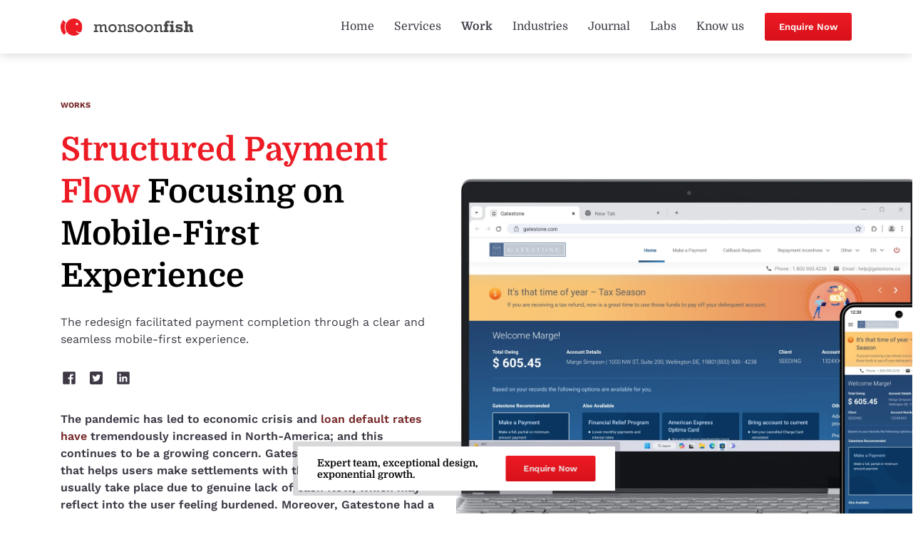

--- FILE ---
content_type: text/html; charset=UTF-8
request_url: https://monsoonfish.com/work/structured-payment-flow-focusing-on-mobile-first-experience/
body_size: 29619
content:
<!doctype html>
<html lang="en-US" class="no-js">
<head>
	<meta charset="utf-8">
		<meta http-equiv="X-UA-Compatible" content="IE=edge,chrome=1">
	<meta name="viewport" content="initial-scale=1, maximum-scale=1, user-scalable=no"/>
	<meta name="mobile-web-app-capable" content="yes">
	<meta name="apple-mobile-web-app-capable" content="yes">
	<link href="https://cdn.getawesomestudio.com" rel="preconnect" crossorigin>
<!--
 __          __  _____                   _                                        
 \ \        / / |  __ \                 | |                                       
  \ \  /\  / /  | |__) |   ___     ___  | |_   ___        ___    ___    _ __ ___  
   \ \/  \/ /   |  ___/   / _ \   / _ \ | __| / __|      / __|  / _ \  | '_ ` _ \ 
    \  /\  /    | |      | (_) | |  __/ | |_  \__ \  _  | (__  | (_) | | | | | | |
     \/  \/     |_|       \___/   \___|  \__| |___/ (_)  \___|  \___/  |_| |_| |_|
-->
		<link rel="icon" href="/wp-content/uploads/2022/05/Favicon.png"> 
		<!--[if IE]>
		<link rel="shortcut icon" href="/wp-content/uploads/2022/05/Favicon.png">	
		<![endif]-->
	<link rel="pingback" href="https://monsoonfish.com/xmlrpc.php">
	<meta name='robots' content='index, follow, max-image-preview:large, max-snippet:-1, max-video-preview:-1' />

	<!-- This site is optimized with the Yoast SEO plugin v22.9 - https://yoast.com/wordpress/plugins/seo/ -->
	<title>Gatestone Redesign, Incorporating a Structured Payment Flow</title>
	<meta name="description" content="We redesigned the Gatestone website incorporating a structured payment flow focusing on mobile-first experience through a clear and seamless process." />
	<link rel="canonical" href="https://monsoonfish.com/work/structured-payment-flow-focusing-on-mobile-first-experience/" />
	<meta property="og:locale" content="en_US" />
	<meta property="og:type" content="article" />
	<meta property="og:title" content="Gatestone Redesign, Incorporating a Structured Payment Flow" />
	<meta property="og:description" content="We redesigned the Gatestone website incorporating a structured payment flow focusing on mobile-first experience through a clear and seamless process." />
	<meta property="og:url" content="https://monsoonfish.com/work/structured-payment-flow-focusing-on-mobile-first-experience/" />
	<meta property="og:site_name" content="monsoonfish" />
	<meta property="article:modified_time" content="2025-04-04T06:33:17+00:00" />
	<meta property="og:image" content="https://monsoonfish.com/wp-content/uploads/2022/04/Hero-Banner-6.webp" />
	<meta property="og:image:width" content="2028" />
	<meta property="og:image:height" content="1836" />
	<meta property="og:image:type" content="image/webp" />
	<meta name="twitter:card" content="summary_large_image" />
	<meta name="twitter:label1" content="Est. reading time" />
	<meta name="twitter:data1" content="1 minute" />
	<script type="application/ld+json" class="yoast-schema-graph">{"@context":"https://schema.org","@graph":[{"@type":"WebPage","@id":"https://monsoonfish.com/work/structured-payment-flow-focusing-on-mobile-first-experience/","url":"https://monsoonfish.com/work/structured-payment-flow-focusing-on-mobile-first-experience/","name":"Gatestone Redesign, Incorporating a Structured Payment Flow","isPartOf":{"@id":"https://monsoonfish.com/#website"},"primaryImageOfPage":{"@id":"https://monsoonfish.com/work/structured-payment-flow-focusing-on-mobile-first-experience/#primaryimage"},"image":{"@id":"https://monsoonfish.com/work/structured-payment-flow-focusing-on-mobile-first-experience/#primaryimage"},"thumbnailUrl":"https://monsoonfish.com/wp-content/uploads/2022/04/Hero-Banner-6.webp","datePublished":"2022-04-26T11:56:40+00:00","dateModified":"2025-04-04T06:33:17+00:00","description":"We redesigned the Gatestone website incorporating a structured payment flow focusing on mobile-first experience through a clear and seamless process.","breadcrumb":{"@id":"https://monsoonfish.com/work/structured-payment-flow-focusing-on-mobile-first-experience/#breadcrumb"},"inLanguage":"en-US","potentialAction":[{"@type":"ReadAction","target":["https://monsoonfish.com/work/structured-payment-flow-focusing-on-mobile-first-experience/"]}]},{"@type":"ImageObject","inLanguage":"en-US","@id":"https://monsoonfish.com/work/structured-payment-flow-focusing-on-mobile-first-experience/#primaryimage","url":"https://monsoonfish.com/wp-content/uploads/2022/04/Hero-Banner-6.webp","contentUrl":"https://monsoonfish.com/wp-content/uploads/2022/04/Hero-Banner-6.webp","width":2028,"height":1836,"caption":"Gatestone-hero"},{"@type":"BreadcrumbList","@id":"https://monsoonfish.com/work/structured-payment-flow-focusing-on-mobile-first-experience/#breadcrumb","itemListElement":[{"@type":"ListItem","position":1,"name":"Home","item":"https://monsoonfish.com/"},{"@type":"ListItem","position":2,"name":"Structured Payment Flow Focusing on Mobile-First Experience"}]},{"@type":"WebSite","@id":"https://monsoonfish.com/#website","url":"https://monsoonfish.com/","name":"monsoonfish","description":"Monsoonfish is an Apps &amp; Interactions Development company with the design edge.","potentialAction":[{"@type":"SearchAction","target":{"@type":"EntryPoint","urlTemplate":"https://monsoonfish.com/?s={search_term_string}"},"query-input":"required name=search_term_string"}],"inLanguage":"en-US"}]}</script>
	<!-- / Yoast SEO plugin. -->


<link rel='stylesheet' id='wp-block-library-css' href='https://monsoonfish.com/wp-includes/css/dist/block-library/style.min.css?ver=6.6.2' type='text/css' media='all' />
<style id='classic-theme-styles-inline-css' type='text/css'>
/*! This file is auto-generated */
.wp-block-button__link{color:#fff;background-color:#32373c;border-radius:9999px;box-shadow:none;text-decoration:none;padding:calc(.667em + 2px) calc(1.333em + 2px);font-size:1.125em}.wp-block-file__button{background:#32373c;color:#fff;text-decoration:none}
</style>
<style id='global-styles-inline-css' type='text/css'>
:root{--wp--preset--aspect-ratio--square: 1;--wp--preset--aspect-ratio--4-3: 4/3;--wp--preset--aspect-ratio--3-4: 3/4;--wp--preset--aspect-ratio--3-2: 3/2;--wp--preset--aspect-ratio--2-3: 2/3;--wp--preset--aspect-ratio--16-9: 16/9;--wp--preset--aspect-ratio--9-16: 9/16;--wp--preset--color--black: #000000;--wp--preset--color--cyan-bluish-gray: #abb8c3;--wp--preset--color--white: #ffffff;--wp--preset--color--pale-pink: #f78da7;--wp--preset--color--vivid-red: #cf2e2e;--wp--preset--color--luminous-vivid-orange: #ff6900;--wp--preset--color--luminous-vivid-amber: #fcb900;--wp--preset--color--light-green-cyan: #7bdcb5;--wp--preset--color--vivid-green-cyan: #00d084;--wp--preset--color--pale-cyan-blue: #8ed1fc;--wp--preset--color--vivid-cyan-blue: #0693e3;--wp--preset--color--vivid-purple: #9b51e0;--wp--preset--gradient--vivid-cyan-blue-to-vivid-purple: linear-gradient(135deg,rgba(6,147,227,1) 0%,rgb(155,81,224) 100%);--wp--preset--gradient--light-green-cyan-to-vivid-green-cyan: linear-gradient(135deg,rgb(122,220,180) 0%,rgb(0,208,130) 100%);--wp--preset--gradient--luminous-vivid-amber-to-luminous-vivid-orange: linear-gradient(135deg,rgba(252,185,0,1) 0%,rgba(255,105,0,1) 100%);--wp--preset--gradient--luminous-vivid-orange-to-vivid-red: linear-gradient(135deg,rgba(255,105,0,1) 0%,rgb(207,46,46) 100%);--wp--preset--gradient--very-light-gray-to-cyan-bluish-gray: linear-gradient(135deg,rgb(238,238,238) 0%,rgb(169,184,195) 100%);--wp--preset--gradient--cool-to-warm-spectrum: linear-gradient(135deg,rgb(74,234,220) 0%,rgb(151,120,209) 20%,rgb(207,42,186) 40%,rgb(238,44,130) 60%,rgb(251,105,98) 80%,rgb(254,248,76) 100%);--wp--preset--gradient--blush-light-purple: linear-gradient(135deg,rgb(255,206,236) 0%,rgb(152,150,240) 100%);--wp--preset--gradient--blush-bordeaux: linear-gradient(135deg,rgb(254,205,165) 0%,rgb(254,45,45) 50%,rgb(107,0,62) 100%);--wp--preset--gradient--luminous-dusk: linear-gradient(135deg,rgb(255,203,112) 0%,rgb(199,81,192) 50%,rgb(65,88,208) 100%);--wp--preset--gradient--pale-ocean: linear-gradient(135deg,rgb(255,245,203) 0%,rgb(182,227,212) 50%,rgb(51,167,181) 100%);--wp--preset--gradient--electric-grass: linear-gradient(135deg,rgb(202,248,128) 0%,rgb(113,206,126) 100%);--wp--preset--gradient--midnight: linear-gradient(135deg,rgb(2,3,129) 0%,rgb(40,116,252) 100%);--wp--preset--font-size--small: 13px;--wp--preset--font-size--medium: 20px;--wp--preset--font-size--large: 36px;--wp--preset--font-size--x-large: 42px;--wp--preset--spacing--20: 0.44rem;--wp--preset--spacing--30: 0.67rem;--wp--preset--spacing--40: 1rem;--wp--preset--spacing--50: 1.5rem;--wp--preset--spacing--60: 2.25rem;--wp--preset--spacing--70: 3.38rem;--wp--preset--spacing--80: 5.06rem;--wp--preset--shadow--natural: 6px 6px 9px rgba(0, 0, 0, 0.2);--wp--preset--shadow--deep: 12px 12px 50px rgba(0, 0, 0, 0.4);--wp--preset--shadow--sharp: 6px 6px 0px rgba(0, 0, 0, 0.2);--wp--preset--shadow--outlined: 6px 6px 0px -3px rgba(255, 255, 255, 1), 6px 6px rgba(0, 0, 0, 1);--wp--preset--shadow--crisp: 6px 6px 0px rgba(0, 0, 0, 1);}:where(.is-layout-flex){gap: 0.5em;}:where(.is-layout-grid){gap: 0.5em;}body .is-layout-flex{display: flex;}.is-layout-flex{flex-wrap: wrap;align-items: center;}.is-layout-flex > :is(*, div){margin: 0;}body .is-layout-grid{display: grid;}.is-layout-grid > :is(*, div){margin: 0;}:where(.wp-block-columns.is-layout-flex){gap: 2em;}:where(.wp-block-columns.is-layout-grid){gap: 2em;}:where(.wp-block-post-template.is-layout-flex){gap: 1.25em;}:where(.wp-block-post-template.is-layout-grid){gap: 1.25em;}.has-black-color{color: var(--wp--preset--color--black) !important;}.has-cyan-bluish-gray-color{color: var(--wp--preset--color--cyan-bluish-gray) !important;}.has-white-color{color: var(--wp--preset--color--white) !important;}.has-pale-pink-color{color: var(--wp--preset--color--pale-pink) !important;}.has-vivid-red-color{color: var(--wp--preset--color--vivid-red) !important;}.has-luminous-vivid-orange-color{color: var(--wp--preset--color--luminous-vivid-orange) !important;}.has-luminous-vivid-amber-color{color: var(--wp--preset--color--luminous-vivid-amber) !important;}.has-light-green-cyan-color{color: var(--wp--preset--color--light-green-cyan) !important;}.has-vivid-green-cyan-color{color: var(--wp--preset--color--vivid-green-cyan) !important;}.has-pale-cyan-blue-color{color: var(--wp--preset--color--pale-cyan-blue) !important;}.has-vivid-cyan-blue-color{color: var(--wp--preset--color--vivid-cyan-blue) !important;}.has-vivid-purple-color{color: var(--wp--preset--color--vivid-purple) !important;}.has-black-background-color{background-color: var(--wp--preset--color--black) !important;}.has-cyan-bluish-gray-background-color{background-color: var(--wp--preset--color--cyan-bluish-gray) !important;}.has-white-background-color{background-color: var(--wp--preset--color--white) !important;}.has-pale-pink-background-color{background-color: var(--wp--preset--color--pale-pink) !important;}.has-vivid-red-background-color{background-color: var(--wp--preset--color--vivid-red) !important;}.has-luminous-vivid-orange-background-color{background-color: var(--wp--preset--color--luminous-vivid-orange) !important;}.has-luminous-vivid-amber-background-color{background-color: var(--wp--preset--color--luminous-vivid-amber) !important;}.has-light-green-cyan-background-color{background-color: var(--wp--preset--color--light-green-cyan) !important;}.has-vivid-green-cyan-background-color{background-color: var(--wp--preset--color--vivid-green-cyan) !important;}.has-pale-cyan-blue-background-color{background-color: var(--wp--preset--color--pale-cyan-blue) !important;}.has-vivid-cyan-blue-background-color{background-color: var(--wp--preset--color--vivid-cyan-blue) !important;}.has-vivid-purple-background-color{background-color: var(--wp--preset--color--vivid-purple) !important;}.has-black-border-color{border-color: var(--wp--preset--color--black) !important;}.has-cyan-bluish-gray-border-color{border-color: var(--wp--preset--color--cyan-bluish-gray) !important;}.has-white-border-color{border-color: var(--wp--preset--color--white) !important;}.has-pale-pink-border-color{border-color: var(--wp--preset--color--pale-pink) !important;}.has-vivid-red-border-color{border-color: var(--wp--preset--color--vivid-red) !important;}.has-luminous-vivid-orange-border-color{border-color: var(--wp--preset--color--luminous-vivid-orange) !important;}.has-luminous-vivid-amber-border-color{border-color: var(--wp--preset--color--luminous-vivid-amber) !important;}.has-light-green-cyan-border-color{border-color: var(--wp--preset--color--light-green-cyan) !important;}.has-vivid-green-cyan-border-color{border-color: var(--wp--preset--color--vivid-green-cyan) !important;}.has-pale-cyan-blue-border-color{border-color: var(--wp--preset--color--pale-cyan-blue) !important;}.has-vivid-cyan-blue-border-color{border-color: var(--wp--preset--color--vivid-cyan-blue) !important;}.has-vivid-purple-border-color{border-color: var(--wp--preset--color--vivid-purple) !important;}.has-vivid-cyan-blue-to-vivid-purple-gradient-background{background: var(--wp--preset--gradient--vivid-cyan-blue-to-vivid-purple) !important;}.has-light-green-cyan-to-vivid-green-cyan-gradient-background{background: var(--wp--preset--gradient--light-green-cyan-to-vivid-green-cyan) !important;}.has-luminous-vivid-amber-to-luminous-vivid-orange-gradient-background{background: var(--wp--preset--gradient--luminous-vivid-amber-to-luminous-vivid-orange) !important;}.has-luminous-vivid-orange-to-vivid-red-gradient-background{background: var(--wp--preset--gradient--luminous-vivid-orange-to-vivid-red) !important;}.has-very-light-gray-to-cyan-bluish-gray-gradient-background{background: var(--wp--preset--gradient--very-light-gray-to-cyan-bluish-gray) !important;}.has-cool-to-warm-spectrum-gradient-background{background: var(--wp--preset--gradient--cool-to-warm-spectrum) !important;}.has-blush-light-purple-gradient-background{background: var(--wp--preset--gradient--blush-light-purple) !important;}.has-blush-bordeaux-gradient-background{background: var(--wp--preset--gradient--blush-bordeaux) !important;}.has-luminous-dusk-gradient-background{background: var(--wp--preset--gradient--luminous-dusk) !important;}.has-pale-ocean-gradient-background{background: var(--wp--preset--gradient--pale-ocean) !important;}.has-electric-grass-gradient-background{background: var(--wp--preset--gradient--electric-grass) !important;}.has-midnight-gradient-background{background: var(--wp--preset--gradient--midnight) !important;}.has-small-font-size{font-size: var(--wp--preset--font-size--small) !important;}.has-medium-font-size{font-size: var(--wp--preset--font-size--medium) !important;}.has-large-font-size{font-size: var(--wp--preset--font-size--large) !important;}.has-x-large-font-size{font-size: var(--wp--preset--font-size--x-large) !important;}
:where(.wp-block-post-template.is-layout-flex){gap: 1.25em;}:where(.wp-block-post-template.is-layout-grid){gap: 1.25em;}
:where(.wp-block-columns.is-layout-flex){gap: 2em;}:where(.wp-block-columns.is-layout-grid){gap: 2em;}
:root :where(.wp-block-pullquote){font-size: 1.5em;line-height: 1.6;}
</style>
<!--[if lt IE 10]>
<link rel='stylesheet' id='monomyth_ie-css' href='https://monsoonfish.com/wp-content/themes/monomyth-enterprise/assets/ie.css' type='text/css' media='all' />
<![endif]-->
<link rel="https://api.w.org/" href="https://monsoonfish.com/wp-json/" /><link rel="alternate" title="oEmbed (JSON)" type="application/json+oembed" href="https://monsoonfish.com/wp-json/oembed/1.0/embed?url=https%3A%2F%2Fmonsoonfish.com%2Fwork%2Fstructured-payment-flow-focusing-on-mobile-first-experience%2F" />
<link rel="alternate" title="oEmbed (XML)" type="text/xml+oembed" href="https://monsoonfish.com/wp-json/oembed/1.0/embed?url=https%3A%2F%2Fmonsoonfish.com%2Fwork%2Fstructured-payment-flow-focusing-on-mobile-first-experience%2F&#038;format=xml" />
			<style>
			  
			  			  #wpadminbar {
				border-top: 5px solid #d84315;
				-moz-box-sizing: content-box !important;
				box-sizing: content-box !important;
			  }
			  #wp-admin-bar-site-name > a {
				background-color: #d84315;
				color: #f1f1f1;
			  }
			</style>
	<link rel="shortcut icon" type="image/png" href="/wp-content/uploads/2022/05/Favicon.png"/>		

<link rel="stylesheet" href="https://monsoonfish.com/site-skin/css/awesome-css">		




<script type='text/javascript'>
  aw2=new Array();
  aw2['homeurl']="https://monsoonfish.com/"
  aw2['cdn']="https://cdn.getawesomestudio.com/lib/"
  aw2['path']="https://monsoonfish.com/"
</script>
<script src='https://monsoonfish.com/awesome-js/js/all-js' defer></script>		

<!-- Global site tag (gtag.js) - Google Analytics -->

<!-- Google tag (gtag.js) -->
<script async src="https://www.googletagmanager.com/gtag/js?id=G-EVHWDZN5P7"></script>
<script>
  window.dataLayer = window.dataLayer || [];
  function gtag(){dataLayer.push(arguments);}
  gtag('js', new Date());

  gtag('config', 'G-EVHWDZN5P7');
</script>
<script type="spa/axn" axn="core.run_script">
   var validation_rule={};
      validation_rule.order=2;
      validation_rule.message='Field is required.';
      validation_rule.attribute='required';
      validation_rule.fn=function(o) {
		 		 let v = $(o.el).val().trim();
        return v != "";
      }
      spa.validation_rules.push(validation_rule);     
  </script>




<!-- Google Tag Manager -->
<script>(function(w,d,s,l,i){w[l]=w[l]||[];w[l].push({'gtm.start':
new Date().getTime(),event:'gtm.js'});var f=d.getElementsByTagName(s)[0],
j=d.createElement(s),dl=l!='dataLayer'?'&l='+l:'';j.async=true;j.src=
'https://www.googletagmanager.com/gtm.js?id='+i+dl;f.parentNode.insertBefore(j,f);
})(window,document,'script','dataLayer','GTM-PNHGH6GR');</script>
<!-- End Google Tag Manager --><script type="spa/axn" axn="core.run_script">

  spa.root_api={};
  spa.root_api.prerequisites={};

  spa.root_api.simple_pagination = function(o){
  	var simple_pagination = o.el.attr('simple_pagination');
    var total_records = parseInt(o.el.attr("total_records"));
    var per_page_count = parseInt(o.el.attr("per_page_count"));
    var total_pages = Math.ceil(total_records/per_page_count);
    var current_page= parseInt(o.el.attr("current_page"));
    var ajax_url = o.el.attr("url");
    var suffix = o.el.attr("suffix");
    
    if(!ajax_url){
    var testURL=window.location.href;
    var newURL = testURL.match(new RegExp("[^?]+"))
    var ajax_url =newURL+"?paged=";
    }
    var options = {
        currentPage: current_page,
        pages: total_pages,
        edges:2,
        hrefTextPrefix: ajax_url,
        hrefTextSuffix: suffix,
        onInit: add_title_to_pagination,
        nextText:'<i class="icon-arrow-right"></i>',
        prevText:'<i class="icon-arrow-left"></i>',
        onPageClick: function(pageNumber, event){
       }, 
    }

    $(o.el.attr("simple_pagination")).pagination(options);
	};
    function add_title_to_pagination(){
      $('.js-simple-pagination').find('a').each(function(){
        $(this).attr('title',$(this).text());
      });
      
      $('.js-simple-pagination').find('.prev').each(function(){
        $(this).attr('title','Prev');
      })
      
      $('.js-simple-pagination').find('.next').each(function(){
        $(this).attr('title','Next');
      });
    }
</script>


<!-- Google tag (gtag.js) GA4	 	
	<script async src="https://www.googletagmanager.com/gtag/js?id=G-XK6GM08ZC0"></script>
	<script>
	window.dataLayer = window.dataLayer || [];
	function gtag(){dataLayer.push(arguments);}
	gtag('js', new Date());
	
	gtag('config', 'G-XK6GM08ZC0');
	</script>
	
	
	
	

	
Global site tag (gtag.js) - Google Analytics GA2	
	<script async src="https://www.googletagmanager.com/gtag/js?id=G-C969WV4PX5"></script>
	<script>
	window.dataLayer = window.dataLayer || [];
	function gtag(){dataLayer.push(arguments);}
	gtag('js', new Date());
	
	gtag('config', 'G-C969WV4PX5');
	</script> -->		<style type="text/css" id="wp-custom-css">
			.mf-margin-rem {
    margin-bottom: 25px !important;
}
.mf-footer-mb-mar-btm{
    margin-bottom: 0 !important;
}
.mf-footer-mb-mar-top{
margin-top: 0 !important;
}
.mf-dst-mar-top{
	margin-top:25px !important;
}
@media(max-width:1200px){
	.mf-col2-locations-gap {
    gap: 15px;
}
}		</style>
		</head>

<body class="work-template-default single single-work postid-1243245 structured-payment-flow-focusing-on-mobile-first-experience">
<div id="background_ovelay"></div>
<style>.start-a-project .cogni-home-section{display:none!important}.mf-site-header .navbar_12{z-index:103;min-height:unset}.mf-site-header .navbar_12 .site-nav,.mf-site-header .navbar_12 .nav-footer{background:#3d3844}.mf-site-header .navbar_12 .menu-item a{font-family:'Domine','serif';color:#3d3844;font-size:16px!important}.mf-site-header .navbar_12 .right_link_icon{order:2;width:16px;margin-left:8px}.mf-site-header .navbar_12 .right_link_text{order:1;font-size:16px!important}@media (max-width:767px){.mf-site-header .navbar_12 .right_link_text{font-size:13px!important}}.mf-site-header .navbar_12 .open_menu_icon_image{height:24px;width:auto;margin-right:10px}@media screen and (min-width:768px){.mf-site-header .navbar_12 .site-nav-links{margin:30px auto 50px}.mf-site-header .navbar_12 .logo_image{height:24px;width:auto}}@media screen and (min-width:992px) and (max-width:1199px){.mf-site-header .navbar_12 .logo_image{height:20px;width:auto}}.mf-site-header .desktop-menu .menu-item>a:hover{font-weight:400!important}#spinner{visibility:hidden}.navbar_12{z-index:9;position:fixed!important;background-color:#fff;top:0;margin-top:0px!important;padding-bottom:20px;padding-top:20px;width:100%;box-shadow:0 0 15px rgba(0,0,0,.2);transition:transform 0.4s}.navbar_12.scrollUp{transform:translateY(-95px)}.heighteffect1{height:60px}@media screen and (min-width:992px){.heighteffect1{height:80px}}</style>

<div class="load-icon"></div>
<div class="heighteffect1"></div>
<div class="mf-site-header">
	
  <style>.body_bg{background-color:#ECECEC}.bg-overlay{position:fixed;top:0;right:0;bottom:0;left:0;z-index:12;opacity:.69;transition-duration:.3s;-webkit-transition-timing-function:ease-in;-ms-transition-timing-function:ease-in;transition-timing-function:ease-in;-webkit-backdrop-filter:blur(8px);backdrop-filter:blur(8px);background-color:rgba(88,88,88,.8)}.navbar_12{padding:0}.navbar_12 .nav_right_content .btn-primary{padding:10px 20px}@media screen and (max-width:991px){.navbar_12{padding:20px 0}}.navbar_12 .slick-scroll{overflow-y:auto}.navbar_12 .slick-scroll::-webkit-scrollbar{width:6px}.navbar_12 .slick-scroll::-webkit-scrollbar-track{background:#fff}.navbar_12 .slick-scroll::-webkit-scrollbar-thumb{background:#fff}.navbar_12 .slick-scroll::-webkit-scrollbar-thumb:hover{background:#fff}.navbar_12 .btn-white{background:#fff;color:#ed1b24;white-space:nowrap}.navbar_12 .btn-white:hover{box-shadow:0 3px 7px 0 rgba(0,0,0,.25);transform:translate3d(0,-1px,0)}.navbar_12 .anchor-absolute{position:absolute;left:0;right:0;top:0;bottom:0;z-index:5}.navbar_12 .nav_right_content .right_link_text{font-size:13px;color:#000;font-weight:600}.navbar_12 .nav_right_content .right_link_icon{margin-right:6px}.navbar_12 .site-nav,.navbar_12 .right-link-overlay{position:fixed;background:#3d3844;width:100%;top:0;left:0;bottom:0;z-index:9999;display:none}.navbar_12 .site-nav .nav-pad,.navbar_12 .right-link-overlay .nav-pad{padding:20px 0}.navbar_12 .site-nav .nav,.navbar_12 .right-link-overlay .nav{float:none}.navbar_12 .site-nav .navbar-collapse,.navbar_12 .right-link-overlay .navbar-collapse{padding:0}.navbar_12 .form-overlay{position:fixed;background:#3d3844;width:100%;top:0;left:0;bottom:0;z-index:9999;opacity:0;visibility:hidden;transition:all .3s}.navbar_12 .form-overlay.active{visibility:visible;opacity:1}.navbar_12 .form-overlay .nav-pad{padding:20px 0}.navbar_12 .form-overlay .nav{float:none}.navbar_12 .form-overlay .navbar-collapse{padding:0}.navbar_12 .menu-item{margin-bottom:10px}.navbar_12 .menu-item>a{line-height:25px;display:block;padding:10px 30px;font-size:18px;color:#666;font-weight:700}.navbar_12 .menu-item>a:focus{background:transparent!important}.navbar_12 .menu-item.current-menu-item>a{color:#3D3844;background:#fff}.navbar_12 .bg_full{right:0;display:block;width:100%;background-color:#fff;height:40px;position:fixed;left:0;z-index:-1;top:95px;transition:background-color 0.1s ease}@media screen and (min-width:992px){.navbar_12 .sub-menu{position:absolute;top:74px;list-style:none;padding-top:15px;padding-bottom:15px;box-shadow:0 4px 4px rgba(0,0,0,.25);z-index:9999;background:#fff;border-radius:0 0 3px 3px;padding-left:0;right:0;display:none;left:50%;transform:translateX(-50%);max-width:max-content!important;width:max-content!important}.navbar_12 .sub-menu:before{content:"";width:100%;top:-3px;position:absolute;height:3px;box-shadow:0 4px 4px rgba(0,0,0,.25);z-index:999}.navbar_12 .sub-menu li a img{margin-right:10px;width:20px}}@media screen and (max-width:991px){.navbar_12 .sub-menu{display:none;padding-bottom:10px;padding-top:10px;list-style-type:none;position:static;padding:0 30px 0 0}}@media screen and (min-width:992px){.navbar_12 .sub-menu .menu-item{display:inline-block;padding:10px 15px 10px 15px!important;margin-right:8px}.navbar_12 .sub-menu .menu-item:last-child{padding-right:30px!important}}@media screen and (min-width:992px){.navbar_12 .sub-menu .menu-item a:hover{background:transparent!important}.navbar_12 .sub-menu .menu-item a:last-child{padding-right:0}.navbar_12 .sub-menu .menu-item a:first-child{padding-left:0}}@media screen and (min-width:992px){.navbar_12 .sub-menu .menu-item a{font-size:16px!important;font-weight:400!important;color:#3D3844!important}}@media screen and (max-width:991px){.navbar_12 .sub-menu .menu-item a{font-size:13px!important;font-weight:400!important;color:#3D3844!important}}.navbar_12 .sub-menu a{padding:4px 30px}.navbar_12 .fb-icon{width:12px;height:12px}.navbar_12 .nav-footer{background:#000;margin-top:20px;padding:30px 0}.navbar_12 .footer-text{font-size:17px;font-weight:700;color:#fff}.navbar_12 .footer-btns1{margin:0 -10px}.navbar_12 .footer-btns1 .col{padding:0 10px;margin-bottom:8px}.navbar_12 .footer-btns2{margin:25px -4px 0 -4px}.navbar_12 .footer-btns2 .col{padding:0 4px}.navbar_12 .footer-btns2 [class*=fbtn]{font-weight:400;background:rgba(255,255,255,.1);color:#fff;font-size:13px;padding:10px 15px;border-radius:2px;white-space:nowrap;border:1px solid transparent;margin-bottom:8px}.navbar_12 .footer-btns2 [class*=fbtn]:hover{border-color:rgba(255,255,255,.15)}.navbar_12 .footer-locations{color:#fff;font-size:13px;white-space:nowrap;font-weight:500}.navbar_12 .social-icons a:not(:last-child){margin-right:15px}.navbar_12 .cr{font-size:9px;color:rgba(255,255,255,.5)}.navbar_12 .cr span{display:block}.navbar_12 .desktop-menu{display:none}@media screen and (min-width:768px){.navbar_12 .site-nav,.navbar_12 .right-link-overlay,.navbar_12 .form-overlay{right:0;max-width:unset}.navbar_12 .site-nav .nav,.navbar_12 .right-link-overlay .nav,.navbar_12 .form-overlay .nav{display:flex}.navbar_12 .site-nav .menu-item,.navbar_12 .right-link-overlay .menu-item,.navbar_12 .form-overlay .menu-item{float:none;margin-right:35px}.navbar_12 .site-nav .menu-item a,.navbar_12 .right-link-overlay .menu-item a,.navbar_12 .form-overlay .menu-item a{padding:10px 0}.navbar_12 .site-nav .menu-item a:hover,.navbar_12 .right-link-overlay .menu-item a:hover,.navbar_12 .form-overlay .menu-item a:hover{color:#000;background:#fff}.navbar_12 .footer-btns2 .col{margin-right:6px}.navbar_12 .btn-white,.navbar_12 .footer-btns2 [class*=fbtn],.navbar_12 .footer-locations,.navbar_12 .cr{font-size:16px}.navbar_12 .footer-btns2{margin-bottom:60px}.navbar_12 .nav_right_content .right_link_text{font-size:17px}.navbar_12 .nav-footer{padding:60px 0}.navbar_12 .footer-text{font-size:24px;max-width:620px}.navbar_12 .cr span{display:inline}}@media screen and (min-width:992px){.navbar_12 .mobile-menu,.navbar_12 .open-menu{display:none}.navbar_12 .desktop-menu{display:block}.navbar_12 .desktop-menu .menu-item{display:block;margin-bottom:0;padding:25px 10px 25px 10px;color:#3D3844}.navbar_12 .desktop-menu .menu-item .toggle{border-radius:2px;font-weight:700!important}.navbar_12 .desktop-menu .menu-item a{font-size:13px;font-weight:400;padding:0 4px 0 4px}.navbar_12 .desktop-menu .menu-item a:hover{background:transparent;border-radius:2px;font-weight:700!important}.navbar_12 .desktop-menu .menu-item a:focus{background-color:#fff!important}.navbar_12 .desktop-menu .menu-item.current-menu-item>a,.navbar_12 .desktop-menu .menu-item.current-menu-ancestor>a{color:#3D3844;font-weight:700!important;border-radius:2px}.navbar_12 .nav_right_content .right_link_text{font-size:13px}.navbar_12 .overlay_links .col-12:nth-child(odd){padding-right:40px}.navbar_12 .overlay_links .col-12:nth-child(even){padding-left:40px}}.navbar_12 .form-overlay form{font-family:'Domine';max-width:820px;margin:auto}.navbar_12 .form-overlay .form-control,.navbar_12 .form-overlay .select{border:none;display:inline;padding:0;min-width:10px;font-size:inherit;max-width:100%;color:#777}.navbar_12 .form-overlay .form-control:focus,.navbar_12 .form-overlay .select:focus,.navbar_12 .form-overlay .form-control:active,.navbar_12 .form-overlay .select:active{box-shadow:none;outline:none}.navbar_12 .form-overlay .form-control::placeholder,.navbar_12 .form-overlay .select::placeholder{color:#777}.navbar_12 .form-overlay .form-control::-webkit-placeholder,.navbar_12 .form-overlay .select::-webkit-placeholder{color:#777}.navbar_12 .form-overlay .form-control::-moz-placeholder,.navbar_12 .form-overlay .select::-moz-placeholder{color:#777}.navbar_12 .form-overlay .pre-hide,.navbar_12 .form-overlay .select-pre-hide{display:none;white-space:pre}.navbar_12 .form-overlay .form_title{opacity:.5}.navbar_12 .form-overlay .form_title.active{opacity:1}.navbar_12 .nav-thankyou{min-height:35vh}@media screen and (min-width:768px){.navbar_12 .nav-thankyou{min-height:42vh}}@media screen and (min-width:1200px){.navbar_12 .overlay_links .col-12:nth-child(odd){padding-right:80px}.navbar_12 .overlay_links .col-12:nth-child(even){padding-left:80px}}@media screen and (max-width:767px){.navbar_12 .container{padding-right:25px;padding-left:25px}}.navbar_12 .mobile-menu .menu-item a{font-size:21px;font-weight:700;color:#666}.navbar_12 .mobile-menu .menu-item a img{width:20px;margin-right:8px}.navbar_12 .mobile-menu .menu-item-has-children>a:after{content:url(https://monsoonfish.com/wp-content/uploads/2024/03/chevron-right-arrow.svg);font-size:16px;line-height:1;position:absolute;top:10px;right:30px;width:12px;height:10px;transition:transform 0.3s ease}.navbar_12 .mobile-menu .menu-item-has-children>a.toggle-class:after{content:url(https://monsoonfish.com/wp-content/uploads/2024/03/chevron-up.svg)!important;transition:transform 0.3s ease}.navbar_12 .sub-menu .menu-item.current-menu-item>a{background:transparent;font-weight:400!important}.navbar_12 .sub-menu .menu-item.current-menu-item>a:hover{font-weight:700!important}.navbar_12 .mobile-menu .menu-item.current-menu-item>a,.navbar_12 .mobile-menu .menu-item.current-menu-ancestor>a{color:#000!important}.navbar_12 .sub-menu .menu-item.current-menu-item>a{font-weight:700!important}@media (max-width:767px){.nav_right_content{display:none}}</style>
  <header class="navbar_12 uiblock is-relative  TzSEnbMdJrMA">
  	<div class="container">
    	<div class="is-flex align-items-center justify-content-between text-md">
      	<div class="nav-left is-flex align-items-center">
        	<a href="#" class="open-menu mar-x-2 no-margin-left" aria-label="Open Menu">
          	
            <img class="open_menu_icon_image" src="https://monsoonfish.com/wp-content/uploads/2022/01/open-menu-icon.svg" alt="Open menu" width="15"/>
          </a>
          <div class="logo">
          	<a href="https://monsoonfish.com" aria-label="Go to homepage">
            	<img class="logo_image" src="https://monsoonfish.com/wp-content/uploads/2022/01/monsoonfish-logo-.svg" alt="Site Logo" />
            </a>
          </div>
        </div>
        <div class="flex-fill is-flex align-items-center justify-content-end">
        	<div class="desktop-menu">
          	<div class="collapse navbar-collapse navbar-collapse "><ul id="menu-header-menu" class="menu nav navbar-nav"><li id="menu-item-1243744" class="menu-item menu-item-type-post_type menu-item-object-page menu-item-home menu-item-1243744"><a href="https://monsoonfish.com/">Home</a></li>
<li id="menu-item-1240339" class="menu-item menu-item-type-post_type menu-item-object-page menu-item-has-children menu-item-1240339"><a href="https://monsoonfish.com/service/">Services</a>
<ul class="sub-menu">
	<li id="menu-item-1247991" class="menu-item menu-item-type-custom menu-item-object-custom menu-item-1247991"><a href="/services/ux-audit/">UX Audit</a></li>
	<li id="menu-item-1247992" class="menu-item menu-item-type-custom menu-item-object-custom menu-item-1247992"><a href="/services/ui-ux-design/">UI/UX Design</a></li>
	<li id="menu-item-1247995" class="menu-item menu-item-type-custom menu-item-object-custom menu-item-1247995"><a href="/services/research-and-strategy/">Research &#038; Strategy</a></li>
	<li id="menu-item-1248983" class="menu-item menu-item-type-custom menu-item-object-custom menu-item-1248983"><a href="/services/front-end-development/">Front-End Development</a></li>
</ul>
</li>
<li id="menu-item-1240166" class="menu-item menu-item-type-post_type menu-item-object-page menu-item-1240166"><a href="https://monsoonfish.com/work/">Work</a></li>
<li id="menu-item-1240922" class="menu-item menu-item-type-post_type menu-item-object-page menu-item-has-children menu-item-1240922"><a href="https://monsoonfish.com/industry/">Industries</a>
<ul class="sub-menu">
	<li id="menu-item-1247997" class="menu-item menu-item-type-custom menu-item-object-custom menu-item-1247997"><a href="/industries/healthcare-wellness/"><img src="/wp-content/uploads/2022/05/ic_Medical-Healthcare.svg">Medical &#038; Healthcare</a></li>
	<li id="menu-item-1247998" class="menu-item menu-item-type-custom menu-item-object-custom menu-item-1247998"><a href="/industries/cybersecurity/"><img src="/wp-content/uploads/2022/05/security.svg">Cybersecurity</a></li>
	<li id="menu-item-1247999" class="menu-item menu-item-type-custom menu-item-object-custom menu-item-1247999"><a href="/industries/travel-and-hospitality/"><img src="/wp-content/uploads/2022/04/ic_Travel-Hospitality.svg">Travel &#038; Hospitality</a></li>
	<li id="menu-item-1248000" class="menu-item menu-item-type-custom menu-item-object-custom menu-item-1248000"><a href="/industries/ed-tech/"><img src="/wp-content/uploads/2022/04/ic_Edtech.svg">Edtech</a></li>
	<li id="menu-item-1248001" class="menu-item menu-item-type-custom menu-item-object-custom menu-item-1248001"><a href="/industries/iot-and-enterprise-software/"><img src="/wp-content/uploads/2022/01/ic_Enterprise.svg">Enterprise</a></li>
	<li id="menu-item-1248002" class="menu-item menu-item-type-custom menu-item-object-custom menu-item-1248002"><a href="/industries/government-and-non-profits/"><img src="/wp-content/uploads/2022/01/ic_Non-Profits.svg">Non-Profit</a></li>
	<li id="menu-item-1248003" class="menu-item menu-item-type-custom menu-item-object-custom menu-item-1248003"><a href="/industries/fintech/"><img src="/wp-content/uploads/2022/01/ic_Fintech.svg">Fintech</a></li>
	<li id="menu-item-1248536" class="menu-item menu-item-type-custom menu-item-object-custom menu-item-1248536"><a href="/industries/agritech-ui-ux-design-services/"><img src="/wp-content/uploads/2024/07/ic_Agritech-1.svg">Agritech</a></li>
	<li id="menu-item-1248537" class="menu-item menu-item-type-custom menu-item-object-custom menu-item-1248537"><a href="/industries/ui-ux-design-services-for-retail-real-estate/"><img src="/wp-content/uploads/2024/07/building.svg">Retail &#038; Real Estate</a></li>
	<li id="menu-item-1248538" class="menu-item menu-item-type-custom menu-item-object-custom menu-item-1248538"><a href="/industries/ui-ux-design-services-for-ai-platforms/"><img src="/wp-content/uploads/2024/07/ic_Design-for-AI.svg">Design for AI</a></li>
</ul>
</li>
<li id="menu-item-1237940" class="menu-item menu-item-type-custom menu-item-object-custom menu-item-1237940"><a href="/journal/">Journal</a></li>
<li id="menu-item-1244905" class="menu-item menu-item-type-post_type menu-item-object-page menu-item-1244905"><a href="https://monsoonfish.com/labs/">Labs</a></li>
<li id="menu-item-1242311" class="menu-item menu-item-type-post_type menu-item-object-page menu-item-1242311"><a href="https://monsoonfish.com/know-us/">Know us</a></li>
</ul></div>
          </div>
          <div class="nav_right_content">
              <a href="/start-a-project/"  class="nav-right-link is-flex align-items-center btn btn-primary" id="Say Hello Header">Enquire Now</a>
            </div>
        </div>
      </div>
    </div>
    
    <nav class="mobile-menu site-nav slick-scroll">
    	<div class="brand-white-bg">
      	<div class="container">
        	<div class="nav-pad is-flex align-items-center justify-content-between">
            <div class="logo">
              <a href="https://monsoonfish.com" aria-label="Go to homepage">
                <img class="logo_image" src="https://monsoonfish.com/wp-content/uploads/2022/01/monsoonfish-logo-.svg" alt="Site Logo" />
              </a>
            </div>
            <a href="#" class="close-menu" aria-label="Close Menu">
              
              <img class="close_menu_icon_image" src="/wp-content/uploads/2022/05/x.svg" alt="Close menu" width="15"/>
            </a>
          </div>
        </div>
        <div class="container site-nav-links">
        	<div class="collapse navbar-collapse navbar-collapse "><ul id="menu-mobile-menu" class="menu nav navbar-nav"><li id="menu-item-1248006" class="menu-item menu-item-type-post_type menu-item-object-page menu-item-home menu-item-1248006"><a href="https://monsoonfish.com/">Home</a></li>
<li id="menu-item-1248007" class="menu-item menu-item-type-post_type menu-item-object-page menu-item-has-children menu-item-1248007"><a href="https://monsoonfish.com/service/">Services</a>
<ul class="sub-menu">
	<li id="menu-item-1248018" class="menu-item menu-item-type-custom menu-item-object-custom menu-item-1248018"><a href="/service/">Services</a></li>
	<li id="menu-item-1248013" class="menu-item menu-item-type-custom menu-item-object-custom menu-item-1248013"><a href="/services/ux-audit/">UX Audit</a></li>
	<li id="menu-item-1248014" class="menu-item menu-item-type-custom menu-item-object-custom menu-item-1248014"><a href="/services/ui-ux-design/">UI/UX Design</a></li>
	<li id="menu-item-1248017" class="menu-item menu-item-type-custom menu-item-object-custom menu-item-1248017"><a href="/services/research-and-strategy/">Research &#038; Strategy</a></li>
	<li id="menu-item-1248016" class="menu-item menu-item-type-custom menu-item-object-custom menu-item-1248016"><a href="/services/front-end-development/">Front-End Development</a></li>
</ul>
</li>
<li id="menu-item-1248008" class="menu-item menu-item-type-post_type menu-item-object-page menu-item-1248008"><a href="https://monsoonfish.com/work/">Work</a></li>
<li id="menu-item-1248009" class="menu-item menu-item-type-post_type menu-item-object-page menu-item-has-children menu-item-1248009"><a href="https://monsoonfish.com/industry/">Industries</a>
<ul class="sub-menu">
	<li id="menu-item-1248026" class="menu-item menu-item-type-custom menu-item-object-custom menu-item-1248026"><a href="/industry/">Industries</a></li>
	<li id="menu-item-1248019" class="menu-item menu-item-type-custom menu-item-object-custom menu-item-1248019"><a href="/industries/healthcare-wellness/"><img src="/wp-content/uploads/2022/05/ic_Medical-Healthcare.svg">Medical &#038; Healthcare</a></li>
	<li id="menu-item-1248020" class="menu-item menu-item-type-custom menu-item-object-custom menu-item-1248020"><a href="/industries/cybersecurity/"><img src="/wp-content/uploads/2022/05/security.svg">Cybersecurity</a></li>
	<li id="menu-item-1248021" class="menu-item menu-item-type-custom menu-item-object-custom menu-item-1248021"><a href="/industries/travel-and-hospitality/"><img src="/wp-content/uploads/2022/04/ic_Travel-Hospitality.svg">Travel &#038; Hospitality</a></li>
	<li id="menu-item-1248022" class="menu-item menu-item-type-custom menu-item-object-custom menu-item-1248022"><a href="/industries/ed-tech/"><img src="/wp-content/uploads/2022/04/ic_Edtech.svg">Edtech</a></li>
	<li id="menu-item-1248023" class="menu-item menu-item-type-custom menu-item-object-custom menu-item-1248023"><a href="/industries/iot-and-enterprise-software/"><img src="/wp-content/uploads/2022/01/ic_Enterprise.svg">Enterprise</a></li>
	<li id="menu-item-1248024" class="menu-item menu-item-type-custom menu-item-object-custom menu-item-1248024"><a href="/industries/government-and-non-profits/"><img src="/wp-content/uploads/2022/01/ic_Non-Profits.svg">Non-Profit</a></li>
	<li id="menu-item-1248025" class="menu-item menu-item-type-custom menu-item-object-custom menu-item-1248025"><a href="/industries/fintech/"><img src="/wp-content/uploads/2022/01/ic_Fintech.svg">Fintech</a></li>
	<li id="menu-item-1250355" class="menu-item menu-item-type-custom menu-item-object-custom menu-item-1250355"><a href="/industries/agritech-ui-ux-design-services/"><img src="/wp-content/uploads/2024/07/ic_Agritech-1.svg">Agritech</a></li>
	<li id="menu-item-1250356" class="menu-item menu-item-type-custom menu-item-object-custom menu-item-1250356"><a href="/industries/ui-ux-design-services-for-retail-real-estate/"><img src="/wp-content/uploads/2024/07/building.svg">Retail &#038; Real Estate</a></li>
	<li id="menu-item-1250357" class="menu-item menu-item-type-custom menu-item-object-custom menu-item-1250357"><a href="/industries/ui-ux-design-services-for-ai-platforms/"><img src="/wp-content/uploads/2024/07/ic_Design-for-AI.svg">Design for AI</a></li>
</ul>
</li>
<li id="menu-item-1248010" class="menu-item menu-item-type-custom menu-item-object-custom menu-item-1248010"><a href="/journal/">Journal</a></li>
<li id="menu-item-1248011" class="menu-item menu-item-type-post_type menu-item-object-page menu-item-1248011"><a href="https://monsoonfish.com/labs/">Labs</a></li>
<li id="menu-item-1248012" class="menu-item menu-item-type-post_type menu-item-object-page menu-item-1248012"><a href="https://monsoonfish.com/know-us/">Know us</a></li>
</ul></div>
        </div>
        <div class="nav-footer">
        	<div class="container">
          <div class="is-flex is-md-inline-flex flex-wrap footer-btns1">
            	<div class="col">
                	<a href="/start-a-project/" target="_self" class="width-100 is-block text-center btn fbtn1 btn-primary open-form" id="test" rel="noopener">
                  	Enquire Now
                  </a>
                </div><div class="col">
                	<a href="/know-us/" target="_self" class="width-100 is-block text-center btn fbtn2 btn-white open-form" id="test" rel="noopener">
                  	Grow your career
                  </a>
                </div>
            </div>
          
          
          
          <div class="is-flex is-md-inline-flex flex-wrap footer-btns2">
            	<div class="col">
                	<a href="#" target="_self" class="width-100 is-block text-center fbtn1 " aria_label="aw2.get @footer_btns2.item.text /]" rel="noopener">
                  	
                    <img class="fb-icon" src="https://monsoonfish.com/wp-content/uploads/2022/01/whatsapp.svg" width="10" alt="" />
                  	Chat with us
                  </a>
                </div><div class="col">
                	<a href="tel:+91 9890388405" target="_self" class="width-100 is-block text-center fbtn2 " aria_label="aw2.get @footer_btns2.item.text /]" rel="noopener">
                  	
                    <img class="fb-icon" src="https://monsoonfish.com/wp-content/uploads/2022/01/call.svg" width="10" alt="" />
                  	+91 9890388405
                  </a>
                </div><div class="col">
                	<a href="mailto:hello@monsoonfish.com" target="_self" class="width-100 is-block text-center fbtn3 " aria_label="aw2.get @footer_btns2.item.text /]" rel="noopener">
                  	
                    <img class="fb-icon" src="https://monsoonfish.com/wp-content/uploads/2022/01/email.svg" width="10" alt="" />
                  	hello@monsoonfish.com
                  </a>
                </div>
            </div>
          
          <div class="is-flex flex-wrap justify-content-center is-md-none footer-locations mar-b-4 mar-t-5">
            	<div class="is-flex align-items-center mar-x-2">
                	
                  <img class="loc-icon" src="https://monsoonfish.com/wp-content/uploads/2022/01/map-pin.svg" width="10" alt="">
                  US
                </div><div class="is-flex align-items-center mar-x-2">
                	
                  <img class="loc-icon" src="https://monsoonfish.com/wp-content/uploads/2022/01/map-pin.svg" width="10" alt="">
                  India
                </div>
            </div>
          <div class="is-flex flex-wrap justify-content-between align-items-center">
          	<div class="social-icons is-flex">
              	<a href="https://www.linkedin.com/company/monsoonfish" target="https://www.linkedin.com/company/monsoonfish" class="social-icon" rel="noopener">
                    
                    <img src="https://monsoonfish.com/wp-content/uploads/2022/01/linkedin-icon.svg" alt="" width="16">
                    <span></span>
                  </a><a href="https://www.facebook.com/monsoonfish" target="https://www.facebook.com/monsoonfish" class="social-icon" rel="noopener">
                    
                    <img src="https://monsoonfish.com/wp-content/uploads/2022/01/facebook-icon.svg" alt="" width="16">
                    <span></span>
                  </a><a href="https://twitter.com/monsoonfish" target="https://twitter.com/monsoonfish" class="social-icon" rel="noopener">
                    
                    <img src="https://monsoonfish.com/wp-content/uploads/2022/01/twitter-icon.svg" alt="" width="16">
                    <span></span>
                  </a><a href="https://www.instagram.com/monsoonfish/" target="https://www.instagram.com/monsoonfish/" class="social-icon" rel="noopener">
                    
                    <img src="https://monsoonfish.com/wp-content/uploads/2022/01/instagram-icon.svg" alt="" width="16">
                    <span></span>
                  </a><a href="https://www.behance.net/monsoonfish" target="https://www.behance.net/monsoonfish" class="social-icon" rel="noopener">
                    
                    <img src="https://monsoonfish.com/wp-content/uploads/2022/01/behance-icon.svg" alt="" width="16">
                    <span></span>
                  </a>
              </div>
            <div class="is-none is-md-inline-flex footer-locations">
            	<div class="is-flex align-items-center mar-x-2">
                	
                  <img class="loc-icon" src="https://monsoonfish.com/wp-content/uploads/2022/01/map-pin.svg" width="10" alt="">
                  US
                </div><div class="is-flex align-items-center mar-x-2">
                	
                  <img class="loc-icon" src="https://monsoonfish.com/wp-content/uploads/2022/01/map-pin.svg" width="10" alt="">
                  India
                </div>
            </div>
            <div class="cr">
            	Copyright © 2024 <span class="text-nowrap">Monsoonfish Inc.</span>
            </div>
          </div>
          </div>
        </div>
      </div>
    </nav>
    
   
    <script type="spa/axn" axn="core.run_script">
    	$('.TzSEnbMdJrMA .pre-hide').each(function(){
        $(this).text($(this).next().val());
      });
      $('.TzSEnbMdJrMA .select-pre-hide').each(function(){
        $(this).text($(this).next().find("option[disabled]").text());
      });
      $('.TzSEnbMdJrMA .form-control').each(function(){
        $(this).width($(this).prev().width());
        $(this).attr("placeholder",$(this).val());
        $(this).val("");
        $(this).on("input",function(){
          $(this).prev().text($(this).val());
          $(this).width($(this).prev().width());
        });
        $(this).focusout(function(){
        	if($(this).val() == ""){
          	$(this).val($(this).attr("data-initial"));
            $(this).prev().text($(this).val());
          	$(this).width($(this).prev().width());
            $(this).attr("placeholder",$(this).val());
        		$(this).val("");
          }
        })
      });
      
      $('.TzSEnbMdJrMA .select').each(function(){
        $(this).width($(this).prev().width() + 30 + "px");
        $(this).on("change",function(){
          $(this).prev().text($(this).val());
          $(this).width($(this).prev().width() + 30 + "px");
        });
      });
    	$(".navbar_12.TzSEnbMdJrMA .open-menu").click(function(e){
      	e.preventDefault();
      	$(".navbar_12.TzSEnbMdJrMA .site-nav").fadeIn();
      });
      $(".navbar_12.TzSEnbMdJrMA .close-menu").click(function(e){
      	e.preventDefault();
      	$(".navbar_12.TzSEnbMdJrMA .site-nav").fadeOut();
      });
    /*  $(".navbar_12.TzSEnbMdJrMA .nav-right-link").click(function(e){
      	e.preventDefault();
      	$(".navbar_12.TzSEnbMdJrMA .right-link-overlay").fadeIn();
      });*/
     /* $(".navbar_12.TzSEnbMdJrMA .close-overlay").click(function(e){
      	e.preventDefault();
      	$(".navbar_12.TzSEnbMdJrMA .right-link-overlay").fadeOut();
      });*/
      $(".navbar_12.TzSEnbMdJrMA .toggle-submenu").click(function(){
      	$(".navbar_12.TzSEnbMdJrMA .sub-menu").not($(this).closest(".has-submenu").find(".sub-menu")).slideUp();
      	$(this).closest(".has-submenu").find(".sub-menu").slideToggle();
      });
      
      /*$(".navbar_12.TzSEnbMdJrMA .open-form").click(function(e){
        e.preventDefault();
        $(".navbar_12.TzSEnbMdJrMA").find(".form-overlay[data-form='"+$(this).attr("id")+"'],.form_title."+$(this).attr("id")+"").addClass("active");
      });
      $(".navbar_12.TzSEnbMdJrMA .close-form-overlay").click(function(e){
      	e.preventDefault();
      	$(".navbar_12.TzSEnbMdJrMA").find(".form-overlay[data-form],.form_title").removeClass("active");
      });*/
        $(".navbar_12 .desktop-menu .menu-item-has-children").prepend('<span class="is-fixed" id="parentSpan"></span>');
        
    </script>
     
    <script type="spa/axn" axn="core.run_script">
if (window.matchMedia("(min-width: 992px)").matches) {
    $(".navbar_12 .desktop-menu .menu-item-has-children").hover(
        function() {
            var $subMenu = $(this).children(".sub-menu");
            if (!$subMenu.is(":visible")) { // Check if submenu is not already visible
                // Close all other sub-menus
                $(".navbar_12 .desktop-menu .menu-item-has-children .sub-menu").not($subMenu).fadeOut();
                
                // Fade in the current sub-menu
                $subMenu.stop(true, true).fadeIn();
                
                // Add 'toggle' class to the anchor tag
                $(this).find("> a").toggleClass('toggle');
                $('#background_ovelay').addClass('bg-overlay');
                $('body').addClass('body_bg');
            }
        },
        function() {
            var $subMenu = $(this).children(".sub-menu");
            if ($subMenu.is(":visible")) { // Check if submenu is visible
                // Fade out the current sub-menu only if it's visible
                $subMenu.stop(true, true).fadeOut();
                
                // Remove 'toggle' class from the anchor tag
                $(this).find("> a").removeClass('toggle');
                $('#background_ovelay').removeClass('bg-overlay');
                $('body').removeClass('body_bg');
            }
        }
    );
} else {
    $(".navbar_12 .mobile-menu .menu-item-has-children>a").off("click").on("click", function(e){
        e.preventDefault();
        $(this).next(".sub-menu").slideToggle();
        $(this).toggleClass('toggle-class');
    });
}
</script>

  </header>
</div>
<div class="gaps"></div>
<script type="spa/axn" axn="core.run_script">

/*$(window).bind("scroll", function () {
    if ($(this).scrollTop() > 50) {
        $(".navbar_12 ").addClass("stickyHeader");       
        $(".navbar_12 ").addClass("header-background");
        $('.heighteffect').css("display", "block");
    }
    else {
        $(".navbar_12 ").removeClass("stickyHeader");
        $('.navbar_12 ').removeClass("header-background");
         $('.heighteffect').css("display", "none");
    }        
})*/


var lastScrollTop1 = 0;
    $(window).on('scroll', function() {
        st = $(this).scrollTop();
        if(st < lastScrollTop1) {           
            $(".navbar_12").removeClass("scrollUp");
        }
        else {
            if($(this).scrollTop()>95){
              $(".navbar_12").addClass("scrollUp");
            } 
        }
        lastScrollTop1 = st;
    });

</script>


<!-- Google Tag Manager (noscript) -->
<noscript><iframe src="https://www.googletagmanager.com/ns.html?id=GTM-PNHGH6GR"
height="0" width="0" style="display:none;visibility:hidden"></iframe></noscript>
<!-- End Google Tag Manager (noscript) --><div class="container-fluid no-padding">
	<div class="content row no-gutters">
		<div class="main col-sm-12 col-xs-12" >
			<style>.floating-bar{position:fixed;bottom:25px;left:50%;z-index:99;width:max-content;transform:translate(-50%,0);transition:transform 0.3s}.floating-bar-bg{border:7px solid #3D384433;border-radius:2px}.floating-bar .content{background:#fff;padding:13px 27px;display:flex;flex-wrap:wrap;align-items:center;gap:0 70px}.floating-bar h3.flo-heading{max-width:265px;font-family:Domine;font-size:14px;font-weight:700;line-height:16px;text-align:left;color:#000;margin-bottom:0}.floating-bar h3.flo-heading span{color:#ED1B24}.floating-bar a.flo-button{background:#ED1B24;font-family:Work Sans;font-size:12px;font-weight:600;line-height:20px;text-align:center;color:#ECECEC;margin:0;padding:0;height:min-content;padding:8px 25px;border-radius:2px}.hidden{transform:translate(-50%,100vh)}@media (max-width:600px){.floating-bar h3.flo-heading{max-width:150px;font-size:11px}.floating-bar .content{gap:0 15px;padding:10px}.floating-bar-bg{border:5px solid #3D384433}.floating-bar a.flo-button{padding:5px 15px}}</style>
<div class="floating-bar">
    <div class="floating-bar-bg">
    	<div class="content">
        <h3 class="flo-heading">Expert team, exceptional design, exponential growth.</h3>
        <a href="/start-a-project/" class="flo-button btn btn-primary">Enquire Now</a>
      </div>
    </div>
</div>

<script>
window.addEventListener('scroll', function() {
    const footer = document.querySelector('.footer_12');
    const floatingBar = document.querySelector('.floating-bar');
    const footerRect = footer.getBoundingClientRect();
    const windowHeight = window.innerHeight;

    if (footerRect.top <= windowHeight) {
        floatingBar.classList.add('hidden');
    } else {
        floatingBar.classList.remove('hidden');
    }
});

</script>
<style>.content_68{padding:35px 0}.content_68 .top_meta_left{color:#762727;text-transform:uppercase}@media (max-width:767px){.content_68 .top_meta_left{font-size:11px}}.content_68 .title{line-height:1.3}.content_68 .title span{color:#ed1b24}.content_68 .points{background:#f5f8fb}.content_68 .points .point_title{text-transform:uppercase;font-weight:700}.content_68 .points .point_content{color:#004C56;font-weight:700;margin-bottom:30px}.content_68 .points .row>div{min-width:50%}.content_68 .social-share .share_icon_class{font-size:24px}.content_68 .social-share li{margin-right:10px;transition:all.3s}.content_68 .social-share li a{padding:4px 4px 4px 0}.content_68 .social-share li.hidden{width:0;overflow:hidden;margin-right:0}.content_68 .social-share .show_more_share_icons{cursor:pointer;position:relative}.content_68 .social-share .show_more_share_icons .dropdown{display:none;position:absolute;left:0;top:100%;min-width:100px;background:#fff;box-shadow:0 3px 8px rgba(0,0,0,.1)}.content_68 .social-share .show_more_share_icons .dropdown a{padding:5px 12px;color:#3d3844}@media screen and (min-width:992px){.content_68 .points{background:#fff}.content_68 .col-left{padding-left:calc((100% - 960px) / 2)}}@media screen and (min-width:1200px){.content_68 .col-left{padding-left:calc((100% - 1140px) / 2)}.content_68 .title{padding-right:30px}}@media screen and (min-width:1200px) and (max-width:767px){.content_68 .title{font-size:27px}}.content_68 .social-share{margin-bottom:30px}</style>
<section class="uiblock content_68">
    <div class="container-fluid no-padding">
      <div class="row">
        <div class="col-12 col-lg-6 col-left is-flex align-items-center pad-y-6 no-padding-bottom">
          <div class="is-flex flex-column width-100">
            <div class="container order-lg-1">
              <div class="top_meta is-flex justify-content-between align-items-center">
                <div class="top_meta_left font-size-smallest font-bold">works</div>
              </div>
              <h1 class="title font-bold brand-black mar-t-6"><span>Structured Payment Flow </span>Focusing on Mobile-First Experience</h1>
              <p class="mar-b-6">The redesign facilitated payment completion through a clear and seamless mobile-first experience.</p>
            </div>
            <div class="container order-lg-3 social-wrapper">
              <div class="social-share is-flex align-items-center">
                <ul class="share_icons no-list-style no-margin is-flex align-items-center">
                  
                      <li>
                        <a href="https://www.facebook.com/sharer/sharer.php?u=https://monsoonfish.com/work/structured-payment-flow-focusing-on-mobile-first-experience/" class="is-block" aria-label="Share on facebook" target="_blank" rel="noopener">
                          <img class="share_icon_image" src="/wp-content/uploads/2022/02/icons8-facebook-2.svg" alt="Share on facebook"/>
                        </a>
                      </li>
                   
                      <li>
                        <a href="https://twitter.com/intent/tweet?url=https://monsoonfish.com/work/structured-payment-flow-focusing-on-mobile-first-experience/" class="is-block" aria-label="Share on twitter" target="_blank" rel="noopener">
                          <img class="share_icon_image" src="/wp-content/uploads/2022/02/icons8-twitter-1.svg" alt="Share on twitter"/>
                        </a>
                      </li>
                   
                      <li>
                        <a href="https://www.linkedin.com/shareArticle?mini=true&url=https://monsoonfish.com/work/structured-payment-flow-focusing-on-mobile-first-experience/" class="is-block" aria-label="Share on linkedin" target="_blank" rel="noopener">
                          <img class="share_icon_image" src="/wp-content/uploads/2022/02/icons8-linkedin.svg" alt="Share on linkedin"/>
                        </a>
                      </li>
                </ul>
                
              </div>
             
            </div>
            <div class="container order-lg-4 is-none is-md-block is-lg-block">
             <div class="font-semibold font-size-base para-content"><p>The pandemic has led to economic crisis and <a href="https://www.fitchratings.com/research/structured-finance/us-cmbs-2020-loan-default-study-defaults-surge-to-new-high-during-pandemic-26-04-2021" target="_blank">loan default rates have </a>tremendously increased in North-America; and this continues to be a growing concern. 
Gatestone portal is a website that helps users make settlements with their banks. Defaults usually take place due to genuine lack of cash flow, which may reflect into the user feeling burdened. Moreover, Gatestone had a legacy interface which worked but users found extremely difficult to use.</p>

<p>We offered a solution to Gatestone, which involved designing a mobile web interface with a format that users could relate to and trust upon. </p>

</div>
            </div>
            <div class="post-image is-lg-none mar-t-5">
              <img src="https://monsoonfish.com/wp-content/uploads/2022/04/Hero-Banner-6.webp" alt="Gatestone-hero" class="width-100">
            </div>
            <div class="container is-lg-none is-md-none">
             <div class="font-semibold font-size-base para-content mar-t-5"><p>The pandemic has led to economic crisis and <a href="https://www.fitchratings.com/research/structured-finance/us-cmbs-2020-loan-default-study-defaults-surge-to-new-high-during-pandemic-26-04-2021" target="_blank">loan default rates have </a>tremendously increased in North-America; and this continues to be a growing concern. 
Gatestone portal is a website that helps users make settlements with their banks. Defaults usually take place due to genuine lack of cash flow, which may reflect into the user feeling burdened. Moreover, Gatestone had a legacy interface which worked but users found extremely difficult to use.</p>

<p>We offered a solution to Gatestone, which involved designing a mobile web interface with a format that users could relate to and trust upon. </p>

</div>
            </div>
          </div>
        </div>
        <div class="col-12 col-md-6 col-right is-none is-lg-block" style="background: #eee url('https://monsoonfish.com/wp-content/uploads/2022/04/Hero-Banner-6.webp') no-repeat center center;background-size: cover;">
        </div>
      </div>
    </div>
  
  </section>
  
<style>.list_7 ul{list-style-type:none;margin:0;padding:0}.list_7 ul li{position:relative;padding-left:15px;margin:15px 0;color:#3d3844}.list_7 ul li:before{position:absolute;content:'';top:7px;left:0;right:0;bottom:0;background:#ed1b24;height:6px;width:4px}@media (max-width:575px){.list_7 .desc{padding:0}}@media (max-width:991px){.list_7 .image{max-width:690px;margin:15px auto 0;display:block}}@media (max-width:767px){.list_7 .title{font-size:21px}}@media (max-width:767px){.list_7 .title{font-size:13px}}.list_7 .desc img{width:100%;height:auto;flex-shrink:0}@media (max-width:575px){.list_7 .col-left .container{padding:0}}@media screen and (min-width:992px){.list_7 .col-left{padding-left:calc((100% - 960px) / 2)}.list_7 .image{height:100%;object-fit:cover;object-position:center}}@media screen and (min-width:1200px){.list_7 .col-left{padding-left:calc((100% - 1140px) / 2)}}</style>
<div class="uiblock list_7 ">
  <div class="gap-10"></div>
  <div class="container-fluid">
    <div class="row">
      <div class="col-12">
        
        <div class="font-size-base desc mar-b-7 container"><p><img fetchpriority="high" decoding="async" class="alignnone wp-image-1251748 size-large" src="https://monsoonfish.com/wp-content/uploads/2022/04/Full-width-4-1024x597.webp" alt="Gatestone-full" width="1024" height="597" srcset="https://monsoonfish.com/wp-content/uploads/2022/04/Full-width-4-1024x597.webp 1024w, https://monsoonfish.com/wp-content/uploads/2022/04/Full-width-4-300x175.webp 300w, https://monsoonfish.com/wp-content/uploads/2022/04/Full-width-4-768x448.webp 768w, https://monsoonfish.com/wp-content/uploads/2022/04/Full-width-4-1536x896.webp 1536w, https://monsoonfish.com/wp-content/uploads/2022/04/Full-width-4-2048x1195.webp 2048w" sizes="(max-width: 1024px) 100vw, 1024px" /></p>
<p>&nbsp;</p>
</div>
        <div class="gap-8 is-none is-lg-block"></div>
        
        <div class="row">
          <div class="col-12 col-lg-6 order-md-1 col-grid col-left mar-b-4 no-margin-bottom-md">
            <div class="container">
              <h2 class="title mar-b-7 font-bold brand-black is-none is-md-block is-lg-block">Gatestone’s Objective</h2>
              <div><p><span style="font-weight: 400;">Gatestone’s aim was to ensure that the user could make the payment and complete the payment process with ease (as the current interface didn’t enable it). Hence it was important to understand the mindset of the user while redesigning the website which led us to establish the redesign objectives.</span></p>
</div>
              <div class="list-content">
                <ul>
                  <li>
                    To replace an old and cluttered website into a simple, clear and seamless interface.
                  </li><li>
                    A user-friendly interface that could be rendered well on mobile devices.
                  </li><li>
                    Presenting payment options in a format that users understood.
                  </li><li>
                    Focus on mobile-first web experience.
                  </li><li>
                    To classify the process into steps that users could understand and consume on their mobile devices.
                  </li>
                </ul>
               </div>
            </div>
          </div>  
          <div class="col-12 col-lg-6 order-md-2 col-grid img-wrapper no-padding">
            <img src="https://monsoonfish.com/wp-content/uploads/2022/04/Objective-5.webp" class="img-responsive image width-100" alt="Gatestone-objective" >
          </div>
        </div>

      </div>
    </div>
  </div>
</div>
  
<style>.list_8{padding:60px 0 20px}.list_8 .overlay{background:linear-gradient(109.37deg,#f53131 21.33%,#5830ad 77.72%);opacity:.1;position:absolute;top:0;bottom:0;left:0;right:0;width:100%;height:100%}@media (max-width:991px){.list_8 .section_title{font-size:21px}}.list_8 .list-items-col{margin-bottom:40px}.list_8 .list-items-col .title{font-size:16px}@media screen and (min-width:992px){.list_8 .list-items-col .title{font-size:20px}}.list_8 .points ul{margin:0;padding:0!important;list-style-type:none}.list_8 .points ul li{position:relative;padding-left:15px;margin:15px 0;color:#000}.list_8 .points ul li:last-child{margin-bottom:0}@media (max-width:767px){.list_8 .points ul li{font-size:13px}}.list_8 .points ul li:before{position:absolute;content:'';top:7px;left:0;right:0;bottom:0;background:#ed1b24;height:6px;width:4px}</style>
<section class=" uiblock list_8  is-relative">
  <div class="overlay"></div>
  	<div class="container">
    	<h2 class="section_title mar-b-5 font-bold brand-black">User Understanding</h2>
      <div class="row">
      	
      	<div class="col-12 col-lg-4 list-items-col">
          	<div class="img-wrapper mar-b-5">
            	<img src="https://monsoonfish.com/wp-content/uploads/2022/01/Group-462.svg" class="img-responsive">
            </div>
          	<h3 class="title  font-bold mar-b-3 brand-black">Pain Points</h3>
            <div class="points">
            	<ul>
<li style="font-weight: 400;" aria-level="1"><span style="font-weight: 400;">Current website reflects an old clunky interface.</span></li>
<li style="font-weight: 400;" aria-level="1"><span style="font-weight: 400;">It was primarily designed and built for the desk, hence it rendered inefficiently on the mobile device.</span></li>
<li style="font-weight: 400;" aria-level="1"><span style="font-weight: 400;">Inadequate flows, and information design resulted in low completion rates.</span></li>
</ul>

            </div>
          </div><div class="col-12 col-lg-4 list-items-col">
          	<div class="img-wrapper mar-b-5">
            	<img src="https://monsoonfish.com/wp-content/uploads/2022/01/Frame-436.svg" class="img-responsive">
            </div>
          	<h3 class="title  font-bold mar-b-3 brand-black">Goal</h3>
            <div class="points">
            	<ul>
<li><span style="font-weight: 400;">The ability to easily make a payment and obtain a clear understanding of the current default and proceed ahead accordingly.</span></li>
<li><span style="font-weight: 400;">Users should acquire a feeling of trust through the interface, to enable payment completion in a clear and understandable format.</span></li>
</ul>

            </div>
          </div><div class="col-12 col-lg-4 list-items-col">
          	<div class="img-wrapper mar-b-5">
            	<img src="https://monsoonfish.com/wp-content/uploads/2022/01/Frame-437.png" class="img-responsive">
            </div>
          	<h3 class="title  font-bold mar-b-3 brand-black">Value</h3>
            <div class="points">
            	<ul>
<li><span style="font-weight: 400;">Created an easily accessible interface on the user&#8217;s device. And a website experience that imparts a clear picture of the user’s default and the steps to proceed ahead accordingly.</span></li>
<li>Our interface design enabled and facilitated prompt payments, thus creating a trustworthy guide, offering the best options to the user during a time of financial stress. The interface design, communication and motion design was based on what users associate with common mobile patterns.</li>
</ul>

            </div>
          </div>
      </div>
    </div>
  </section>
  
<style>.content_65{padding:60px 0}@media (max-width:767px){.content_65 .img-wrapper .title{font-size:21px}}@media (max-width:991px){.content_65 .img-wrapper img{margin:0 auto 20px;max-width:690px;display:block}}.content_65 ul{margin:0;padding:0;list-style-type:none}.content_65 ul li{position:relative;padding-left:15px;margin:15px 0}.content_65 ul li:last-child{margin-bottom:0}.content_65 ul li:before{position:absolute;content:"";top:7px;left:0;right:0;bottom:0;background:#ed1b24;height:6px;width:4px}@media (max-width:575px){.content_65 .col-left .container{padding:0}}@media screen and (min-width:992px){.content_65 .col-left{padding-left:calc((100% - 960px) / 2)}.content_65 .image{height:100%;object-fit:cover;object-position:center}}@media screen and (min-width:1200px){.content_65 .col-left{padding-left:calc((100% - 1140px) / 2)}}</style>
<section class=" uiblock content_65 ">
    <div class="container-fluid is-lg-none">
    	<div class="row align-items-center wrapper">
        <div class="col-12 col-grid img-wrapper no-padding">
          <h2 class="container title mar-b-7 font-bold brand-black">Outcomes</h2>
          <img src="https://monsoonfish.com/wp-content/uploads/2022/04/Outcomes-4.webp" class="image img-responsive width-100" alt="Gatestone-outcome" >
      	</div>
      </div>
    </div>
    <div class="container-fluid">
        <div class="row wrapper">
          <div class="col-12 col-lg-6 col-grid order-lg-2 img-wrapper is-none is-lg-block no-padding">
            <img src="https://monsoonfish.com/wp-content/uploads/2022/04/Outcomes-4.webp" class="image width-100" alt="Gatestone-outcome" >
          </div>
          <div class="col-12 col-lg-6 order-lg-1 col-left col-grid">
          	<div class="container">
            	<h2 class="title mar-b-7 font-bold brand-black is-none is-lg-block">Outcomes</h2>
              <div><p><span style="font-weight: 400;">The goal was achieved through a deep observation at user attitude and behaviors; making sure that there are no glitches in the design experience:</span></p>
</div>
              
              <div>
                      <ul>
                        <li>The design intervention helped make the user’s journey smooth and error free.</li><li>The dark UX patterns were completely avoided and over corrected in the spirit of maintaining transparency and clarity.</li><li>Addressing the right user emotion through design helped the brand and business grow better and faster.</li><li>Rapid interaction with the customer team to arrive at the most workable solution.</li>
                      </ul>
                  </div>
            </div>
          </div>
        </div>
    </div>
  </section>
  

<style>.content_66{padding-bottom:60px}@media (max-width:767px){.content_66 .img-wrapper .title{font-size:21px}}@media (max-width:991px){.content_66 .img-wrapper img{margin:0 auto 20px;max-width:690px;display:block}}.content_66 ul{margin:0;padding:0;list-style-type:none}.content_66 ul li{position:relative;padding-left:15px;margin:15px 0;color:#3d3844}.content_66 ul li:last-child{margin-bottom:0}.content_66 ul li:before{position:absolute;content:"";top:7px;left:0;right:0;bottom:0;background:#ed1b24;height:6px;width:4px}@media (max-width:767px){.content_66 .title{font-size:21px}}@media (max-width:575px){.content_66 .col-right .container{padding:0}}@media screen and (min-width:992px){.content_66 .col-right{padding-right:calc((100% - 960px) / 2)}.content_66 .image{height:100%;object-fit:cover;object-position:center}}@media screen and (min-width:1200px){.content_66 .col-right{padding-right:calc((100% - 1140px) / 2)}}</style>
	<section class=" uiblock content_66 ">
    <div class="container-fluid">
        <div class="row wrapper flex-md-row-reverse">
          <div class="col-12 is-lg-none no-padding">
             <h2 class="container title mar-b-7 font-bold brand-black">New User-Friendly Website Interface</h2>
          </div>
          <div class="col-12 col-lg-6 order-lg-2 col-left col-grid img-wrapper no-padding">
          	<div class="is-none is-lg-block height-100">
              <img src="https://monsoonfish.com/wp-content/uploads/2022/04/Reinventing-4.webp" class="width-100 image" alt="Gatestone" >
            </div>
            <div class="is-block is-lg-none">
              <div class="">
                  <img src="https://monsoonfish.com/wp-content/uploads/2022/04/Reinventing-4.webp" class="width-100" alt="Gatestone" >
                </div>
            </div>
          </div>
          <div class="col-12 col-lg-6 col-right order-lg-1 col-grid">
            <div class="container">
            	<h2 class="title mar-b-7 font-bold brand-black is-none is-lg-block">New User-Friendly Website Interface</h2>
              
              <div class="list-items">
                  <ul>
                    <li>Visually clear call to actions and information helped users achieve their payment goals effortlessly. Integrating visuals and text made the user feel pleasant and cared for. White/neutral color palette using one main color for CTA buttons, made the process look simpler and clearer.</li><li>Limited and only necessary content was displayed on every page, along with intuitive and system friendly form interactions that reduced the efforts of users.</li>
                  </ul>
                </div>
            </div>
          </div>         
        </div>
    </div>
  </section>


<style>.content_67{background:linear-gradient(179.98deg,#f7f5fb .01%,rgba(247,245,251,0) 99.98999999999999%);padding:60px 0 20px}.content_67 .list-items{margin-bottom:40px}.content_67 ul{margin:0;padding:0;list-style-type:none}.content_67 ul li{position:relative;padding-left:15px;margin:15px 0;color:#3d3844}.content_67 ul li:last-child{margin-bottom:0}.content_67 ul li:before{position:absolute;content:"";top:7px;left:0;right:0;bottom:0;background:#ed1b24;height:6px;width:4px}.content_67 .overlap-box{position:relative}.content_67 .overlap-box img{position:relative;z-index:2;margin-bottom:85px}@media (max-width:991px){.content_67 .overlap-box img{margin-bottom:20px}}@media (max-width:991px){.content_67 .overlap-box img{padding:0 15px}}.content_67 .overlap-div .para-text{margin-bottom:0;position:absolute;bottom:0;font-size:11px;line-height:17px;padding-bottom:14px}@media (max-width:991px){.content_67 .overlap-div .para-text{padding-bottom:22px}}.content_67 .overlap-div .para-text:before{content:"";position:absolute;height:4px;width:100%;background:red;bottom:0;left:0;right:0;margin-top:30px}@media (max-width:991px){.content_67 .img-wrapper{margin:45px 0}}@media (max-width:991px){.content_67 .section-title{font-size:21px}.content_67 .title{font-size:16px}}@media (max-width:991px){.content_67 .wrapper{max-width:100%}}.content_67 .wrapper .container-class{padding:0}@media (min-width:576px) and (max-width:991px){.content_67 .wrapper .container-class{padding:0 15px}}@media (min-width:992px){.content_67 .block1{padding-right:15px!important}}@media (min-width:992px){.content_67 .block2{padding-left:15px!important}}</style>
<section class=" uiblock content_67  ">
    <div class="container">
        <div class="row">
        <div class="col-md-12">
        	<h2 class="section-title mar-b-7 font-bold brand-black">Impact</h2>
        </div>
          <div class="col-12 col-md-12 col-lg-6">
            <div class="block1"><h3 class="title  mar-b-5 font-bold brand-black">Business Impact</h3>
            
            <div class="list-items">
                    <ul>
                      <li>Insider analysis to understand stakeholder mindset and identifying mental models of users helped in evaluating the goals. Success rates of payments doubled.</li><li>Settlements with their banks were hence made faster. Furthermore, the new and enhanced design experience revamped the brand value. </li>
                    </ul>
                </div>
          </div>
          </div>
          <div class="col-12 col-md-12 col-lg-6">
            <div class="block2"><h3 class="title font-size-large font-bold mar-b-7 brand-black">User Impact</h3>
            
            <div class="list-items">
                    <ul>
                      <li>The tonality of the application was sensitive thus the user felt confident and assured while making the payment. Easy identification of CTA buttons displayed transparency and clarity.</li><li>The design experience generated a feeling of trust and assurance amongst the users. And a seamless payment flow enabled users to complete the payment process easily.</li>
                    </ul>
                </div></div>
          </div>
        </div>
    </div>
  </section>
 
<div class="other-works is-relative">
<style>.other-works .overlay{background:linear-gradient(109.37deg,#f53131 21.33%,#5830ad 77.72%);opacity:.1;position:absolute;top:0;bottom:0;left:0;right:0;width:100%;height:100%}.other-works .content_49{padding:0}</style>

	<div class="overlay"></div>
  
  
 	
  <style>.content_49{padding-top:0}.content_49 .box-wrapper{border:2px solid #0003;border-radius:2px;width:fit-content}@media (min-width:1200px){.content_49 .box-wrapper{width:65%}}.content_49 .swiper-button-next,.content_49 .swiper-button-prev{background:#fff;border-radius:2px;height:40px;width:40px;line-height:40px}.content_49 .swiper-button-next img,.content_49 .swiper-button-prev img{transition:All 600ms ease;-webkit-transition:All 600ms ease}.content_49 .swiper-button-prev{left:0}.content_49 .swiper-button-prev:hover img{position:relative;left:-2px}.content_49 .swiper-button-next{right:0}.content_49 .swiper-button-next:hover img{position:relative;right:-2px}.content_49 .logo-wrapper{bottom:0;display:none}.content_49 .logo-wrapper.active{display:block}@media (max-width:767px){.content_49 .logo-wrapper{left:15px;bottom:-46px}}@media (min-width:768px) and (max-width:991px){.content_49 .logo-wrapper{left:calc((100% - 690px) /2);bottom:-35px}}@media (min-width:576px) and (max-width:767px){.content_49 .logo-wrapper{left:calc((100% - 510px) /2);bottom:-35px}}@media (max-width:420px){.content_49 .logo-wrapper img{width:140px}}@media (max-width:991px){.content_49 .word-done .work-done-content{order:2}}.content_49 .row.word-done:nth-of-type(odd) .content-left{width:100%;padding:50px 0 40px}@media (min-width:575px){.content_49 .row.word-done:nth-of-type(odd) .content-left{max-width:515px;margin:auto;padding-left:15px;padding-right:15px}}@media (min-width:768px){.content_49 .row.word-done:nth-of-type(odd) .content-left{max-width:720px;margin:auto;padding-left:15px;padding-right:15px}}@media (min-width:992px) and (max-width:1199px){.content_49 .row.word-done:nth-of-type(odd) .content-left{padding-left:calc(((100% * 2 + 55px) - 960px) / 2);padding-right:40px}}@media screen and (min-width:1200px){.content_49 .row.word-done:nth-of-type(odd) .content-left{padding-right:40px;padding-left:calc(((100% * 2 + 55px) - 1140px) / 2)}}@media screen and (min-width:1900px){.content_49 .row.word-done:nth-of-type(odd) .content-left{max-width:100%}}@media (min-width:992px){.content_49 .row.word-done:nth-of-type(odd) .logo-wrapper{right:0}}.content_49 .row.word-done:nth-of-type(even) .content-left{width:100%;padding:50px 0 40px}@media (min-width:768px){.content_49 .row.word-done:nth-of-type(even) .content-left{max-width:720px;padding-left:15px;padding-right:15px}}@media (min-width:992px) and (max-width:1199px){.content_49 .row.word-done:nth-of-type(even) .content-left{padding-left:40px;padding-right:calc(((100% * 2 + 55px) - 960px) / 2)}}@media screen and (min-width:1200px){.content_49 .row.word-done:nth-of-type(even) .content-left{padding-left:40px;padding-right:calc(((100% * 2 + 55px) - 1140px) / 2)}}@media screen and (min-width:1900px){.content_49 .row.word-done:nth-of-type(even) .content-left{padding-right:0}}@media (min-width:576px) and (max-width:767px){.content_49 .row.word-done:nth-of-type(even) .content-left{max-width:515px;margin:auto;padding-left:15px;padding-right:15px}}@media (min-width:992px){.content_49 .row.word-done:nth-of-type(even) .work-done-content{order:2}.content_49 .row.word-done:nth-of-type(even) .logo-wrapper{left:0}}.content_49 .right-wrapper{padding:0}.content_49 .right-wrapper .swiper-slide img{height:100%;object-fit:cover;object-position:center}.content_49 .content-block{left:0;top:0;bottom:0;z-index:1}.content_49 .link{left:0;top:0;bottom:0;right:0}.content_49 .swiper-slide{height:auto}</style>
  
  <section class="TcxbaFTjtBZP content_49 pad-y-10 ">
     <div class="container">
        
     </div>
     <div class="container-fluid">
        <div class="wrapper">
           <div class="row  word-done  ">
              <div class="col-12 col-lg-6 work-done-content is-flex align-items-center is-relative">
                 <div class="content-left ">
                    <h2 class="font-bold mar-b-5">UI/UX Design for BinaryFlux: Making Security Operations Clear, Fast, and Actionable</h2>
                    <div class="content font-regular mar-b-4">Explore how we redesigned BinaryFlux to simplify cybersecurity operations with AI-powered visuals so analysts investigate and respond faster with confidence.</div>
                    <div class="mar-b-6">
                       
                       
                    </div>
                    
                     <div class="pad-y-5 l-wrapper  active " style="z-index:2;">
                       <img src="https://monsoonfish.com/wp-content/uploads/2025/12/Binary-logo.png" alt="Logo" class="mar-x-1 mar-y-1 no-margin-top no-margin-left img-responsive">
                       
                    </div>
                 </div>
                 <a href="https://monsoonfish.com/work/ui-ux-design-for-binaryflux-making-security-operations-clear-fast-and-actionable/" class="is-absolute link"></a>
              </div>
              <div class="col-12 col-lg-6 right-wrapper">
                 <div class="is-relative height-100">
                    <div class="swiper-container height-100 content_49-slider" id="content_49-slider_1">
                       <div class="swiper-wrapper">
                          <div class="swiper-slide">
                             <div class="slider text-center height-100" >
                                <div class="is-relative height-100" data-matchheight="slide-wrapper">
                                   <img src="https://monsoonfish.com/wp-content/uploads/2025/12/Carousel-1.webp" alt="Image" class="width-100 img-responsive" width="760" height="688" loading="lazy">
                                </div>
                             </div>
                          </div><div class="swiper-slide">
                             <div class="slider text-center height-100" >
                                <div class="is-relative height-100" data-matchheight="slide-wrapper">
                                   <img src="https://monsoonfish.com/wp-content/uploads/2025/12/Carousel-2.webp" alt="Image" class="width-100 img-responsive" width="760" height="688" loading="lazy">
                                </div>
                             </div>
                          </div><div class="swiper-slide">
                             <div class="slider text-center height-100" >
                                <div class="is-relative height-100" data-matchheight="slide-wrapper">
                                   <img src="https://monsoonfish.com/wp-content/uploads/2025/12/Carousel-3.webp" alt="Image" class="width-100 img-responsive" width="760" height="688" loading="lazy">
                                </div>
                             </div>
                          </div><div class="swiper-slide">
                             <div class="slider text-center height-100" >
                                <div class="is-relative height-100" data-matchheight="slide-wrapper">
                                   <img src="https://monsoonfish.com/wp-content/uploads/2025/12/Carousel-4.webp" alt="Image" class="width-100 img-responsive" width="760" height="688" loading="lazy">
                                </div>
                             </div>
                          </div>
                       </div>
                         <div class="swiper-button-prev content_49-swiper-button-prev text-center">
                          <img src="" alt="Previous" class="img-responsive" width="" height="44" loading="lazy" />
                       </div>
                       <div class="swiper-button-next content_49-swiper-button-next text-center">
                          <img src="" alt="Next" class="img-responsive" width="" height="44" loading="lazy" />
                       </div>
                    </div>

                  
                 </div>
              </div>
           </div><div class="row  word-done  ">
              <div class="col-12 col-lg-6 work-done-content is-flex align-items-center is-relative">
                 <div class="content-left ">
                    <h2 class="font-bold mar-b-5">UX Design for <span>AI-Powered Investing</span> through DCM Velocity</h2>
                    <div class="content font-regular mar-b-4">Robotic Trading Platform For Ultra HNIs in the US markets.</div>
                    <div class="mar-b-6">
                       
                       
                    </div>
                    
                     <div class="pad-y-5 l-wrapper  active " style="z-index:2;">
                       <img src="https://monsoonfish.com/wp-content/uploads/2022/05/Mask-group.svg" alt="Logo" class="mar-x-1 mar-y-1 no-margin-top no-margin-left img-responsive">
                       
                    </div>
                 </div>
                 <a href="https://monsoonfish.com/work/new-ux-design-for-ai-powered-investing-through-dcm-velocity/" class="is-absolute link"></a>
              </div>
              <div class="col-12 col-lg-6 right-wrapper">
                 <div class="is-relative height-100">
                    <div class="swiper-container height-100 content_49-slider" id="content_49-slider_2">
                       <div class="swiper-wrapper">
                          <div class="swiper-slide">
                             <div class="slider text-center height-100" >
                                <div class="is-relative height-100" data-matchheight="slide-wrapper">
                                   <img src="https://monsoonfish.com/wp-content/uploads/2022/04/DCM-Carousel-1.png" alt="Image" class="width-100 img-responsive" width="760" height="688" loading="lazy">
                                </div>
                             </div>
                          </div><div class="swiper-slide">
                             <div class="slider text-center height-100" >
                                <div class="is-relative height-100" data-matchheight="slide-wrapper">
                                   <img src="https://monsoonfish.com/wp-content/uploads/2022/04/Carousel-2-6.webp" alt="DCM-slide" class="width-100 img-responsive" width="760" height="688" loading="lazy">
                                </div>
                             </div>
                          </div><div class="swiper-slide">
                             <div class="slider text-center height-100" >
                                <div class="is-relative height-100" data-matchheight="slide-wrapper">
                                   <img src="https://monsoonfish.com/wp-content/uploads/2022/04/DCM-Carousel-3.png" alt="Image" class="width-100 img-responsive" width="760" height="688" loading="lazy">
                                </div>
                             </div>
                          </div><div class="swiper-slide">
                             <div class="slider text-center height-100" >
                                <div class="is-relative height-100" data-matchheight="slide-wrapper">
                                   <img src="https://monsoonfish.com/wp-content/uploads/2022/04/DCM-Carousel-4.png" alt="Image" class="width-100 img-responsive" width="760" height="688" loading="lazy">
                                </div>
                             </div>
                          </div>
                       </div>
                         <div class="swiper-button-prev content_49-swiper-button-prev text-center">
                          <img src="" alt="Previous" class="img-responsive" width="" height="44" loading="lazy" />
                       </div>
                       <div class="swiper-button-next content_49-swiper-button-next text-center">
                          <img src="" alt="Next" class="img-responsive" width="" height="44" loading="lazy" />
                       </div>
                    </div>

                  
                 </div>
              </div>
           </div><div class="row  word-done  ">
              <div class="col-12 col-lg-6 work-done-content is-flex align-items-center is-relative">
                 <div class="content-left ">
                    <h2 class="font-bold mar-b-5">Crafting a UI/UX Design Solution for <span>a Frictionless Insider Threat Detection System</span>- Doppler</h2>
                    <div class="content font-regular mar-b-4">A multi-layered design solution to identify threats and carry out multiple actions, by emphasizing on visual data design.</div>
                    <div class="mar-b-6">
                       
                       
                    </div>
                    
                     <div class="pad-y-5 l-wrapper  active " style="z-index:2;">
                       <img src="https://monsoonfish.com/wp-content/uploads/2022/04/doppler_final_darkBG-1@2x.png" alt="doppler logo" class="mar-x-1 mar-y-1 no-margin-top no-margin-left img-responsive">
                       
                    </div>
                 </div>
                 <a href="https://monsoonfish.com/work/crafting-a-ui-ux-design-solution-for-a-frictionless-insider-threat-detection-system-doppler/" class="is-absolute link"></a>
              </div>
              <div class="col-12 col-lg-6 right-wrapper">
                 <div class="is-relative height-100">
                    <div class="swiper-container height-100 content_49-slider" id="content_49-slider_3">
                       <div class="swiper-wrapper">
                          <div class="swiper-slide">
                             <div class="slider text-center height-100" >
                                <div class="is-relative height-100" data-matchheight="slide-wrapper">
                                   <img src="https://monsoonfish.com/wp-content/uploads/2022/04/Carousel-1-2.webp" alt="Doppler-slide" class="width-100 img-responsive" width="760" height="688" loading="lazy">
                                </div>
                             </div>
                          </div><div class="swiper-slide">
                             <div class="slider text-center height-100" >
                                <div class="is-relative height-100" data-matchheight="slide-wrapper">
                                   <img src="https://monsoonfish.com/wp-content/uploads/2022/04/Carousel-2-2.webp" alt="Doppler-slide" class="width-100 img-responsive" width="760" height="688" loading="lazy">
                                </div>
                             </div>
                          </div><div class="swiper-slide">
                             <div class="slider text-center height-100" >
                                <div class="is-relative height-100" data-matchheight="slide-wrapper">
                                   <img src="https://monsoonfish.com/wp-content/uploads/2022/04/slide-doppler1.webp" alt="Image" class="width-100 img-responsive" width="760" height="688" loading="lazy">
                                </div>
                             </div>
                          </div><div class="swiper-slide">
                             <div class="slider text-center height-100" >
                                <div class="is-relative height-100" data-matchheight="slide-wrapper">
                                   <img src="https://monsoonfish.com/wp-content/uploads/2022/04/Carousel-4-3.webp" alt="Doppler-slide" class="width-100 img-responsive" width="760" height="688" loading="lazy">
                                </div>
                             </div>
                          </div>
                       </div>
                         <div class="swiper-button-prev content_49-swiper-button-prev text-center">
                          <img src="" alt="Previous" class="img-responsive" width="" height="44" loading="lazy" />
                       </div>
                       <div class="swiper-button-next content_49-swiper-button-next text-center">
                          <img src="" alt="Next" class="img-responsive" width="" height="44" loading="lazy" />
                       </div>
                    </div>

                  
                 </div>
              </div>
           </div>
        </div>
     </div>
    </section>

    <script type="spa/axn" axn="core.run_script">
      var swiper = new Swiper('.TcxbaFTjtBZP .content_49-slider',{
        paginationClickable: true,
        autoplay: 3000,
        speed: 500,
        loop: true,
        navigation: {
          nextEl: '.TcxbaFTjtBZP .swiper-button-next',
          prevEl: '.TcxbaFTjtBZP .swiper-button-prev',
        },
        autoplayDisableOnInteraction: false,
        slidesPerView: 1,
        resizeReInit:true
      });
    </script>
  <script type="spa/axn" axn="core.run_script">
	$('.content_49-swiper-button-next img').each(function () {
      $(this).attr('src', '/wp-content/uploads/2022/05/btn-nav-3.svg');
	});
  $('.content_49-swiper-button-prev img').each(function () {
      $(this).attr('src', '/wp-content/uploads/2022/02/icn-arrow.png');
	});
</script>
</div>




<script type="spa/axn" axn="core.run_script">

$(".mf-site-header .navbar_12 #menu-header-menu li a").each(function(){
	if($(this).text() == 'Work'){
  	$(this).closest("li").addClass("current-menu-item");
  }
});

</script>		</div><!-- /.main -->
	</div><!-- /.content -->
</div>
<style>@media screen and (max-width:767px){.mf-footer .footer_12{padding-top:0;padding-bottom:0}}@media screen and (max-width:767px){.mf-footer .footer_12 .footer-locations>.col-auto{margin-bottom:20px}.mf-footer .footer_12 .footer-btns1{margin-top:-20px}}@media screen and (min-width:767px){.mf-footer .footer_12 .fcol2_new{padding:0}}.mf-footer .footer_12 .fcol2_bottom-links .navbar-collapse{margin:0;padding:0}.mf-footer .footer_12 .fcol2_bottom-links .navbar-collapse .nav .menu-item-1247940 a{margin-right:0!important}.mf-footer .footer_12 .fcol2_bottom-links .navbar-collapse .nav .menu-item{float:left}.mf-footer .footer_12 .fcol2_bottom-links .navbar-collapse .nav .menu-item>a{color:#fff;font-size:16px;font-weight:600;padding:0;margin-right:25px;line-height:24px}@media screen and (max-width:767px){.mf-footer .footer_12 .fcol2_bottom-links .navbar-collapse .nav .menu-item>a{font-size:13px;font-weight:700;margin-right:12px;line-height:20px}}.mf-footer .footer_12 .fcol2_bottom-links .navbar-collapse .nav .menu-item>a:first-child{padding-left:0}.mf-footer .footer_12 .fcol2_bottom-links .navbar-collapse .nav .menu-item>a:hover{background:transparent;opacity:.8}.mf-footer .footer_12 .col2_title{font-family:'Work Sans';font-size:16px}.mf-footer .footer_12 .footer-btns2 [class*=fbtn]:hover{border-color:transparent;box-shadow:0 3px 7px 0 rgba(0,0,0,.15);transform:translate3d(0,-1px,0)}.mf-footer .site_bottom_text{position:relative;padding:0;font-family:'Shadows Into Light',cursive;font-size:14px}.mf-footer .site_bottom_text:before{content:'';position:absolute;left:70%;bottom:0;right:0;height:50px;background:url(http://monsoonfish.wordpoets.com/wp-content/uploads/2022/01/copyright-bg.png) no-repeat center top;z-index:1}@media screen and (max-width:575px){.mf-footer .site_bottom_text:before{left:50%}}.mf-footer .site_bottom_text>.container{position:relative;background:#ed1b24;padding:8px;max-width:unset;z-index:3}.mf-footer .nav>li>a:focus{background-color:transparent;opacity:.8}.stats_13 .stat-card h5{display:-webkit-box;display:-ms-flexbox;display:flex;-webkit-box-align:center;-ms-flex-align:center;align-items:center}.stats_13 .gap-8{height:30px}.stats_13.brand-third-bg{color:#eee;padding:60px 0}.stats_13.brand-third-bg .section_title,.stats_13.brand-third-bg .count,.stats_13.brand-third-bg .text-plink,.stats_13.brand-third-bg .stat-card h5 span{color:#fff}@media screen and (max-width:767px){.stats_13.brand-third-bg .section_title{font-size:17px}}</style>
<div class="stats">
	
  
  
  <style>.stats_13{padding:80px 0 30px}@media (max-width:768px){.stats_13{padding:40px 0 20px}}.stats_13 .section_title{font-weight:700;margin-bottom:30px;color:#000;line-height:1.3}.stats_13 .section_title span{color:#ed1b24}.stats_13 .count{font-weight:700;color:#000;line-height:1.3}.stats_13 .btn-primary{background:#ed1b24;background:linear-gradient(0deg,#d8111a 0%,#ed1b24 100%);border-radius:2px;color:#fff;font-size:13px;font-weight:600;white-space:nowrap}.stats_13 .btn-white{background:#fff;border-radius:2px;color:#ed1b24;font-size:13px;font-weight:600;white-space:nowrap}.stats_13 .btn-white:hover{box-shadow:0 3px 7px 0 rgba(0,0,0,.25);transform:translate3d(0,-1px,0)}.stats_13 .btn-primary{padding:10px 25px}@media screen and (min-width:992px){.stats_13 .btn-primary{padding:15px 40px}}.stats_13 .text-plink{color:#ed1b24;padding:6px 0;font-size:13px;font-weight:600;white-space:nowrap}.stats_13 .text-plink svg{transition:all .3s}.stats_13 .text-plink:hover svg{margin-left:15px}.stats_13 .section-btns a{margin-right:24px;margin-bottom:6px}.stats_13 .subtitle{max-width:740px}.stats_13 .stat_items{margin-top:40px;margin-bottom:20px}.stats_13 .stat_items>div{margin-bottom:20px}@media screen and (min-width:768px){.stats_13 .section_title{font-size:30px}}@media screen and (max-width:767px){.stats_13 .gap-8{height:30px}}</style>
  
  <section class="stats_13 uiblock  brand-third-bg  WrQxgYkFHsVc" attempt="0">
    <div class="container">
      <div class="title-header">
      	
        <h2 class="mar-b-6 font-size-huge  font-bold brand-white">Design Creates Experiences that Facilitate Product Goals.</h2>
        <p class="subtitle no-margin  mar-t-5">
            With over 20 years of experience, our UI/UX design studio crafts experiences that align with user expectations, helping brands achieve their business vision. We offer practical UX design services to enhance your digital product.

          </p>
      </div>
      <div class="row stat_items">
        <div class="col-6 col-md-3">
            <div class="stat-card">
              <h3 class="font-size-huge no-margin is-flex align-items-center">
                <span class="count brand-white" count="20">20</span>
                <span class="brand-white">+</span>
              </h3>
              <p class="no-margin-bottom ">Years in Design</p>
            </div>
          </div><div class="col-6 col-md-3">
            <div class="stat-card">
              <h3 class="font-size-huge no-margin is-flex align-items-center">
                <span class="count brand-white" count="200">200</span>
                <span class="brand-white">+</span>
              </h3>
              <p class="no-margin-bottom ">Satisfied Clients</p>
            </div>
          </div><div class="col-6 col-md-3">
            <div class="stat-card">
              <h3 class="font-size-huge no-margin is-flex align-items-center">
                <span class="count brand-white" count="500">500</span>
                <span class="brand-white">+</span>
              </h3>
              <p class="no-margin-bottom ">Successful Projects</p>
            </div>
          </div><div class="col-6 col-md-3">
            <div class="stat-card">
              <h3 class="font-size-huge no-margin is-flex align-items-center">
                <span class="count brand-white" count="40">40</span>
                <span class="brand-white">+</span>
              </h3>
              <p class="no-margin-bottom ">Designers On-board</p>
            </div>
          </div>
      </div>
      <div class="section-btns is-flex align-items-center flex-wrap">
        <a href="/start-a-project/" target="_self" class="btn btn-white btn-white open-form" id="overlink_1" data-text-id="" rel="noopener">
            Start a Project
          </a>
        <a href="/work/" target="_self" class="text-plink open-form" id="" rel="noopener">
            Check our Work
            <svg class="mar-x-2 no-margin-right" width="6" height="10" viewBox="0 0 6 10" fill="none" xmlns="http://www.w3.org/2000/svg">
              <path d="M0.741797 0.591482C0.416797 0.916482 0.416797 1.44148 0.741797 1.76648L3.97513 4.99981L0.741797 8.23315C0.416797 8.55815 0.416797 9.08315 0.741797 9.40815C1.0668 9.73315 1.5918 9.73315 1.9168 9.40815L5.7418 5.58315C6.0668 5.25815 6.0668 4.73315 5.7418 4.40815L1.9168 0.583148C1.60013 0.266481 1.0668 0.266482 0.741797 0.591482Z" fill="currentColor"/>
            </svg>
          </a>
      </div>
    </div>
    
  </section>
</div> 

<div class="cogni-home-section">
<style>section.cogni_homepage{background:linear-gradient(0deg,#fffafa,#fffafa),linear-gradient(90deg,#fffafa 41.34%,#fffafa 43.24%,rgba(255,250,250,0) 61.69%,rgba(255,250,250,0) 67.67%,#fffafa 99.48%)}.cogni_homepage .banner-inner-div{max-width:1192px;margin:auto;display:flex;gap:42px;align-items:center;padding:110px 24px}@media (max-width:1100px){.cogni_homepage .banner-inner-div{flex-direction:column;padding:50px 24px}}.cogni_homepage .banner_textarea{max-width:550px}@media (max-width:1100px){.cogni_homepage .banner_textarea{max-width:unset}}.cogni_homepage .banner_textarea .cogni-logo{max-width:120px;margin-bottom:16px}.cogni_homepage .banner_textarea .heading{font-family:Domine;font-size:30px;font-weight:700;line-height:40px;text-align:left;color:#000;margin-bottom:12px}@media (max-width:767px){.cogni_homepage .banner_textarea .heading{font-size:20px;line-height:28px}}.cogni_homepage .banner_textarea p{font-family:Work Sans;font-size:16px;font-weight:400;line-height:26px;text-align:left;color:#4F4F4F;margin-bottom:8px}.cogni_homepage .banner_textarea .p-bold-content{font-weight:600;margin-top:24px}.cogni_homepage .banner_textarea .p-content-last{margin-top:38px;margin-bottom:18px}.cogni_homepage .banner_content img.cogni_banner_image{width:100%}@media (max-width:1100px){.cogni_homepage .banner_content img.cogni_banner_image{display:none}}.cogni_homepage a.cogni_home_section_btn{width:max-content;display:block;font-family:Work Sans;font-size:13px;font-weight:600;line-height:20px;text-align:left;color:#E0151E;padding:10px 15px;border:1px solid #E0151E;border-radius:3px;margin-top:18px}.cogni_homepage .mb-image{display:none}@media (max-width:1100px){.cogni_homepage .mb-image{display:block}}.cogni_homepage .banner-div{background:url(/wp-content/uploads/2024/10/4.svg);background-repeat:no-repeat;max-width:1440px;margin:auto}@media (max-width:1100px){.cogni_homepage .banner-div{background:url(/wp-content/uploads/2024/10/export.svg);background-size:cover;background-position:center}}</style>
  
  <section class="cogni_homepage uiblock" attempt="0">
    <div class="main-div">
    	<div class="banner-div">
      	<div class="banner-inner-div">
        	<div class="banner_textarea">
          	<img class="cogni-logo" src="/wp-content/uploads/2024/10/Clip-path-group.svg" class="img-responsive width-100" alt="cognilense" >
            <h1 class="heading">Have you ever thought, where do ideas come from?</h1>            
            <p class="para_content">How do you solve problems or approach situations? Are you looking at things from every angle?</p>
            <p class="p-bold-content">Introducing CogniLense, Our Proprietary Thinking Tools - Offering a Fresh, Multi-Angle Lense to Think Consciously</p>
            <p class="para_content">This curated collection of ideas, concepts, and perspectives, is designed to open up your mind to look at problems and situations in products, business and life in general, through different lenses.</p>
            <img loading="lazy" decoding="async" class="mb-image alignnone wp-image-1250006 size-full" src="/wp-content/uploads/2024/12/Playing-Card-Mockup-05-1.svg" alt="deck-cards">
            <p class="p-content-last">You can get your hands on them as, simple, effective card decks.</p>
            <a href="/cognilense/" target="_self" class="flo-button btn btn-primary" rel="noopener">Explore CogniLense</a>
          </div>
          
          <div class="banner_content">
          	<img class="cogni_banner_image" src="/wp-content/uploads/2024/12/Playing-Card-Mockup-05-1.svg" class="img-responsive width-100" alt="deck-cards">
          </div>
        </div>
      </div>
    </div>
  </section>
</div>

<div class="from-our-journal">
	<style>.home-journal-listing .blog_section_23_1{background:linear-gradient(60.94deg,rgba(234,253,254,0) 32.16%,#eafdfe 67.89%),#ffffff}.home-journal-listing .blog_section_23_1 .section_title{font-family:'Work Sans'}.home-journal-listing .blog_section_23_1 .post-image img{width:100%}.home-journal-listing .blog_section_23_1 .date,.home-journal-listing .blog_section_23_1 .excerpt{color:rgba(61,56,68,.8)}@media screen and (max-width:767px){.home-journal-listing .blog_section_23_1{background:linear-gradient(136.09deg,#dcf0ff 0%,rgba(240,242,255,0) 100.72%),#ffffff}.home-journal-listing .blog_section_23_1 .uicard:last-child .post-title{max-width:unset}}</style>
	<div class="home-journal-listing">


    
   
    
    
    
    <style>.blog_section_23_1{padding:60px 0 20px}.blog_section_23_1 .section_title{color:#762727;text-transform:uppercase}.blog_section_23_1 .tag_cat span{text-transform:uppercase;color:#762727;display:inline-block;margin-right:10px;white-space:nowrap}.blog_section_23_1 .post-image img{width:100%;border-radius:2px;transition:all .3s;-webkit-transition:all .3s;object-fit:cover}@media (min-width:768px){.blog_section_23_1 .post-image img{height:200px}}.blog_section_23_1 .post-title{color:#3D3844;font-weight:700}.blog_section_23_1 .post-title a{color:inherit}.blog_section_23_1 .excerpt{font-size:13px}.blog_section_23_1 .uicard{margin-bottom:40px}.blog_section_23_1 .uicard:hover .post-image img{opacity:.8}@media screen and (min-width:768px){.blog_section_23_1 .blog-cards-wrapper .row{margin:0 -20px}.blog_section_23_1 .blog-cards-wrapper .row>.col-12{padding-left:20px;padding-right:20px}}@media screen and (min-width:992px){.blog_section_23_1 .excerpt{font-size:14px}.blog_section_23_1 .title-section{min-height:160px}}@media screen and (min-width:1200px){.blog_section_23_1 .blog-cards-wrapper .row{margin:0 -30px}.blog_section_23_1 .blog-cards-wrapper .row>.col-12{padding-left:30px;padding-right:30px}}.blog_section_23_1 ul.categories{list-style:none;padding:0;margin:0;overflow:hidden}.blog_section_23_1 ul.categories li{display:inline-block;position:relative;padding:0 7px 0 28px;transform:translateX(-28px);margin-bottom:4px}.blog_section_23_1 ul.categories li:before{content:"";background:#bdbdbd;width:8px;height:8px;position:absolute;top:0;left:0;margin:auto;bottom:0;border-radius:50%}</style>
  <section class="wNSaMGVpsMet uiblock blog_section_23_1 ">
    <div class="container">
      <span class="section_title font-size-smallest mar-b-5 font-bold">
        Take a Look at Our Journal
      </span>
      <div class="blog-cards-wrapper">
        <div class="row">
          <div class="uicard col-12 col-md-6 col-lg-4">
              <div>
                
                
                <div class="mar-t-1 title-section">
                  <h3 class="post-title no-margin-bottom ">
                    <a href="https://monsoonfish.com/10-ai-shifts-product-leaders-can-use-now/" target="_self" class="is-block" rel="noopener">
                      Ch-AI Talk Insights: 10 AI Shifts Product Leaders Can Use Now
                    </a>
                  </h3>
                  <div class="date font-size-smallest gray mar-t-1">November 13, 2025</div>
                </div>
                
                <div class="post-image mar-t-5">
                    <a href="https://monsoonfish.com/10-ai-shifts-product-leaders-can-use-now/" target="_self" class="is-block" aria-label="Read More" rel="noopener">
                      <img src="https://monsoonfish.com/wp-content/uploads/2025/11/Ch-AI-Talks-13Nov-1024x496.png" alt="Image" class="img-responsive" width="330" height="189" loading="lazy">
                    </a>
                  </div>
                <div class="excerpt mar-t-4">
                    <p class="no-margin-bottom"><p>We’re all drowning in “AI updates.” At our latest Ch-AI Talk, we cut through the noise, looking at what’s real, what’s useful, and where product leaders can act this month. </p></p>
                  </div>
              </div>
            </div><div class="uicard col-12 col-md-6 col-lg-4">
              <div>
                
                
                <div class="mar-t-1 title-section">
                  <h3 class="post-title no-margin-bottom ">
                    <a href="https://monsoonfish.com/ai-shifts-product-leaders-can-use-now/" target="_self" class="is-block" rel="noopener">
                      Ch-AI Talk Insights: 5 AI Shifts Product Leaders Can Use Now
                    </a>
                  </h3>
                  <div class="date font-size-smallest gray mar-t-1">November 5, 2025</div>
                </div>
                
                <div class="post-image mar-t-5">
                    <a href="https://monsoonfish.com/ai-shifts-product-leaders-can-use-now/" target="_self" class="is-block" aria-label="Read More" rel="noopener">
                      <img src="https://monsoonfish.com/wp-content/uploads/2025/11/Ch-AI-Talk-Insights_-5-AI-Shifts-Product-Leaders-Can-Use-Now-1024x487.webp" alt="Image" class="img-responsive" width="330" height="189" loading="lazy">
                    </a>
                  </div>
                <div class="excerpt mar-t-4">
                    <p class="no-margin-bottom"><p>AI hasn’t peaked. This Ch-AI Talk roundup shows five practical shifts product leaders can use now, plus a simple “pilot or pass” scorecard, a 2-week rollout plan, and a tool-agnostic prompt sheet.</p></p>
                  </div>
              </div>
            </div><div class="uicard col-12 col-md-6 col-lg-4">
              <div>
                
                
                <div class="mar-t-1 title-section">
                  <h3 class="post-title no-margin-bottom ">
                    <a href="https://monsoonfish.com/what-will-product-management-look-like-in-2035/" target="_self" class="is-block" rel="noopener">
                      What will Product Management Look Like in 2035? 
                    </a>
                  </h3>
                  <div class="date font-size-smallest gray mar-t-1">October 27, 2025</div>
                </div>
                
                <div class="post-image mar-t-5">
                    <a href="https://monsoonfish.com/what-will-product-management-look-like-in-2035/" target="_self" class="is-block" aria-label="Read More" rel="noopener">
                      <img src="https://monsoonfish.com/wp-content/uploads/2025/10/thumbnail_3x-1024x477.webp" alt="Image" class="img-responsive" width="330" height="189" loading="lazy">
                    </a>
                  </div>
                <div class="excerpt mar-t-4">
                    <p class="no-margin-bottom"><p>Discover how AI agents will reshape product management by 2035: automating decisions, designing workflows, and amplifying human judgment.</p></p>
                  </div>
              </div>
            </div>
        </div>  
      </div>   
    </div>   
  </section>
  </div>
</div>

<div class="made-from-monsoonfish">
	<style>.home-lab-listing .blog_section_24{background:linear-gradient(60.94deg,#eafdfe 32.16%,rgba(234,253,254,0) 67.89%),#ffffff}.home-lab-listing .blog_section_24 .section_title{font-family:'Work Sans'}.home-lab-listing .blog_section_24 .post-image{margin-top:10px}.home-lab-listing .blog_section_24 .date,.home-lab-listing .blog_section_24 .excerpt{color:rgba(61,56,68,.8)}@media screen and (max-width:767px){.home-lab-listing .blog_section_24{background:linear-gradient(136.09deg,#dcf0ff 0%,rgba(240,242,255,0) 100.72%),#ffffff}.home-lab-listing .blog_section_24 .uicard:last-child .post-title{max-width:unset}}</style>
	<div class="home-lab-listing">
  	

    
    
    
    
    
    
    <style>.blog_section_24{padding:60px 0 20px}.blog_section_24 .section_title{color:#762727;text-transform:uppercase}.blog_section_24 .tag_cat span{text-transform:uppercase;color:#762727;display:inline-block;margin-right:10px;white-space:nowrap}.blog_section_24 .post-image{background:#000;margin-top:10px}.blog_section_24 .post-image img{width:100%;border-radius:2px;transition:all .3s;-webkit-transition:all .3s}.blog_section_24 .post-title{color:#3D3844;min-height:108px;font-weight:700}.blog_section_24 .post-title a{color:inherit}.blog_section_24 .excerpt{font-size:13px}.blog_section_24 .uicard{margin-bottom:40px}.blog_section_24 .uicard:hover .post-image img{opacity:.9}@media screen and (min-width:768px){.blog_section_24 .blog-cards-wrapper .row{margin:0 -20px}.blog_section_24 .blog-cards-wrapper .row>.col-12{padding-left:20px;padding-right:20px}}@media screen and (min-width:992px){.blog_section_24 .title-section{height:220px}}@media screen and (min-width:1200px){.blog_section_24 .blog-cards-wrapper .row{margin:0 -30px}.blog_section_24 .blog-cards-wrapper .row>.col-12{padding-left:30px;padding-right:30px}}</style>
  <section class="RmFxUcfOGZgu uiblock blog_section_24 ">
    <div class="container">
      <span class="section_title font-size-smallest mar-b-5 font-bold">
        There’s a Lot Happening Behind the Scenes in Our Lab!
      </span>
      <div class="blog-cards-wrapper">
        <div class="row">
          <div class="uicard col-12 col-md-6 col-lg-4">
              <div class=" is-flex justify-content-between flex-column">
                <div class="title-section">
                	
                
                <div class="mar-t-1">
                  <h3 class="post-title no-margin-bottom">
                    <a href="https://monsoonfish.com/labs/offering-netflixs-users-with-features-which-they-have-been-missing-out-on-duplicate-1/" target="_self" class="is-block" rel="noopener">
                      What if GPay Could Simplify Group Expenses with a Shared Wallet?
                    </a>
                  </h3>
                </div>
                <div class="excerpt mar-t-2">
                    <p class="no-margin-bottom"><p>GPay’s Shared Wallet streamlines group expenses with centralized payments, real-time updates, and contextual notes. It enhances transparency and usability, opening new possibilities for expense management.</p></p>
                  </div>
                
                </div>
                <div class="post-image mar-t-4">
                    <a href="https://monsoonfish.com/labs/offering-netflixs-users-with-features-which-they-have-been-missing-out-on-duplicate-1/" target="_self" class="is-block" aria-label="Read More" rel="noopener">
                      <img src="https://monsoonfish.com/wp-content/uploads/2025/01/Lab-GPay-1-1024x583.webp" alt="Image" class="img-responsive" height="330" width="229" loading="lazy">
                    </a>
                  </div>
              </div>
            </div><div class="uicard col-12 col-md-6 col-lg-4">
              <div class=" is-flex justify-content-between flex-column">
                <div class="title-section">
                	
                
                <div class="mar-t-1">
                  <h3 class="post-title no-margin-bottom">
                    <a href="https://monsoonfish.com/labs/could-myntra-use-a-new-ai-voice-to-revolutionize-its-shopping-experience/" target="_self" class="is-block" rel="noopener">
                      Could Myntra Use a New AI Voice to Revolutionize its Shopping Experience?
                    </a>
                  </h3>
                </div>
                <div class="excerpt mar-t-2">
                    <p class="no-margin-bottom"><p>Myntra’s Venie revolutionizes shopping with AI-driven video guidance, real-time insights, and two-way conversations. Replacing Maya, it boosts engagement and usability while unlocking new revenue opportunities.</p></p>
                  </div>
                
                </div>
                <div class="post-image mar-t-4">
                    <a href="https://monsoonfish.com/labs/could-myntra-use-a-new-ai-voice-to-revolutionize-its-shopping-experience/" target="_self" class="is-block" aria-label="Read More" rel="noopener">
                      <img src="https://monsoonfish.com/wp-content/uploads/2025/01/Lab-Myntra-2-1024x583.webp" alt="Image" class="img-responsive" height="330" width="229" loading="lazy">
                    </a>
                  </div>
              </div>
            </div><div class="uicard col-12 col-md-6 col-lg-4">
              <div class=" is-flex justify-content-between flex-column">
                <div class="title-section">
                	
                
                <div class="mar-t-1">
                  <h3 class="post-title no-margin-bottom">
                    <a href="https://monsoonfish.com/labs/expanding-swiggy-beyond-just-a-food-delivery-app/" target="_self" class="is-block" rel="noopener">
                      <strong>Expanding Swiggy Beyond Just a Food Delivery App</strong>
                    </a>
                  </h3>
                </div>
                <div class="excerpt mar-t-2">
                    <p class="no-margin-bottom"><p>This project attempted to identify the gaps in this food delivery app and propose UI/UX design ideas to expand Swiggy in different ways for the users to use it for more than just a food delivery app, in turn setting it apart from its competitors.</p></p>
                  </div>
                
                </div>
                <div class="post-image mar-t-4">
                    <a href="https://monsoonfish.com/labs/expanding-swiggy-beyond-just-a-food-delivery-app/" target="_self" class="is-block" aria-label="Read More" rel="noopener">
                      <img src="https://monsoonfish.com/wp-content/uploads/2025/01/Lab-Swiggy-1024x583.webp" alt="Image" class="img-responsive" height="330" width="229" loading="lazy">
                    </a>
                  </div>
              </div>
            </div>
        </div>  
      </div>
    </div>
  </section>
  </div>
</div>
<div class="mf-footer">
	
  <style>@media (max-width:1100px){.footer_12 .col2-links .menu-item:last-child{margin-right:0!important;transform:unset!important}}.footer_12{background:#3d3844}@media screen and (min-width:768px){.footer_12 .br-line{border-bottom:1px solid rgba(255,255,255,.1)}}@media screen and (max-width:767px){.footer_12 .horizontal-line:after{content:'';position:relative;display:block;border-bottom:1px solid rgba(255,255,255,.1);height:10px;width:80%;top:50px;margin:0 auto}}@media screen and (min-width:768px){.footer_12 .horizontal-line{border-bottom:1px solid rgba(255,255,255,.1)}}@media screen and (max-width:767px){.footer_12 .location-block{padding-top:50px!important}}@media screen and (min-width:1200px){.footer_12 .loc-xl:last-child{padding-left:4px}}.footer_12 .mf-margin-nill{margin:0;display:block}.footer_12 .btn-white{background:#fff;border-radius:2px;padding:10px 20px;color:#ed1b24;white-space:nowrap;max-width:max-content}.footer_12 .btn-white:hover{box-shadow:0 3px 7px 0 rgba(0,0,0,.25);transform:translate3d(0,-1px,0)}.footer_12 .navbar-nav{margin:0}.footer_12 .navbar-collapse{box-shadow:none;-webkit-box-shadow:none}.footer_12 .social-icon img{width:18px;height:18px}.footer_12 .fb-icon{width:12px;height:12px}.footer_12 .footer-text{font-size:17px;font-weight:700;color:#fff}.footer_12 .footer-btns1{margin-left:-10px;margin-right:-10px;margin-bottom:12px}.footer_12 .footer-btns1 .col{padding:0 10px;margin-bottom:8px}.footer_12 .footer-btns2{margin:25px -4px 0 -4px}.footer_12 .footer-btns2 .col{padding:0 4px}.footer_12 .footer-btns2 [class*=fbtn]{font-weight:400;background:rgba(255,255,255,.1);color:#fff;font-size:13px;padding:10px 15px;border-radius:2px;white-space:nowrap;border:1px solid transparent;margin-bottom:8px}.footer_12 .footer-btns2 [class*=fbtn]:hover{border-color:rgba(255,255,255,.15)}.footer_12 .footer-locations>.col-auto:first-child{margin-right:40px}@media screen and (min-width:768px){.footer_12 .footer-locations>.col-auto:first-child{margin-right:0}}.footer_12 .footer-locations a{color:#fff;font-size:13px;white-space:nowrap;font-weight:500}.footer_12 .social-icons a:not(:last-child){margin-right:15px}@media screen and (min-width:768px){.footer_12 .social-icons a:not(:last-child){margin-right:30px}}.footer_12 .social-icons span{display:none}.footer_12 .cr{font-size:11px;color:rgba(255,255,255,.5)}.footer_12 .cr a{color:#ed1b24}.footer_12 .awesome-text{color:rgba(255,255,255,.5);font-size:10px}@media screen and (min-width:768px){.footer_12 .awesome-text{font-size:10px}}.footer_12 .awesome-text a{color:#ed1b24}.footer_12 .col3_title{font-size:17px;color:#fff;font-weight:700;line-height:1.5}.footer_12 .col1_para{font-size:13px;color:#fff;margin-bottom:0}@media screen and (min-width:768px){.footer_12 .col1_para{margin-bottom:20px}}.footer_12 .loc-icon{margin-right:5px}.footer_12 .loc-name{font-size:13px;color:#fff;font-weight:600}.footer_12 .address{font-size:11px;color:#999}.footer_12 .col2_title{font-size:11px;color:#fff;font-weight:700}.footer_12 .col2-links .navbar-collapse{padding:0}.footer_12 .col2-links ul{overflow:hidden}.footer_12 .col2-links .menu-item{float:left;transform:translateX(-12px);-webkit-transform:translateX(-12px);list-style:disc;position:relative;padding-left:12px;margin-right:10px;color:#fff}.footer_12 .col2-links .menu-item:before{content:'';position:absolute;left:0;top:0;bottom:0;width:4px;height:4px;border-radius:50%;margin:auto;background:rgba(255,255,255,.5)}@media (max-width:1100px){.footer_12 .col2-links .menu-item{margin-right:0}}.footer_12 .col2-links a{font-size:10px;color:currentColor;padding:6px 0;line-height:17px}@media screen and (max-width:767px){.footer_12 .col2-links a{font-size:13px;line-height:20px}}.footer_12 .col2-links a:hover{background-color:transparent;opacity:.8}@media screen and (max-width:767px){.footer_12 .fcol1{margin-bottom:40px}}@media screen and (max-width:767px){.footer_12 .col2-links{margin-bottom:30px}}@media screen and (max-width:767px){.footer_12 .copy-right{padding-top:0;margin-top:50px;flex-direction:column}}.footer_12 .fcol3{margin-top:40px}@media screen and (max-width:767px){.footer_12 .fcol3{margin-top:30px}}.footer_12 .fcol3:first-child{margin-top:0}.footer_12 .mf-block-height{height:70px}@media (max-width:992px){.footer_12 .mf-block-height{height:unset}}@media screen and (min-width:768px){.footer_12 .fcol3{margin-top:0}.footer_12 .cr{font-size:14px}}.footer_12 .col2-links.legal-links .menu-item{margin-bottom:0}.footer_12 .col2-links.legal-links a{color:rgba(255,255,255,.5)}.site_bottom_text{text-align:center;background:#444;padding:5px 0;font-size:14px;color:#fff}@media (max-width:767px){.mf-footer-mb .col-auto.col-xl.loc-xl{margin-right:0;padding:0}.cust-mb-mar{margin-top:24px!important;margin-bottom:24px!important}}.footer-main{display:flex;gap:23px}.footer-left-sec{max-width:741px}.footer-right-sec{max-width:396px}@media (max-width:995px){.footer-right-sec{border-bottom:1px solid rgba(255,255,255,.1)}}.footer-right-sec,.footer-left-sec{width:100%}.form-section{max-width:1100px;margin:auto}.form-section .form-headings{width:100%;max-width:565px}.form-section .form-headings h3.heading{font-family:Domine;font-size:36px;font-weight:700;line-height:41.04px;text-align:left;color:#fff;max-width:529px;margin-bottom:60px}.form-section .form-headings h3.heading span{color:#ED1B24}.form-section .form-headings p.description{font-family:Domine;font-size:17px;font-weight:400;line-height:26px;text-align:left;color:#ECECEC}.form-section .form-field-control::placeholder{color:#828282;position:absolute;top:16px}.form-section .iti{width:100%!important}.form-section .iti.iti--allow-budget{width:100%}.form-section .form-field-control{width:100%}.form-section .main-form{max-width:396px;width:100%;background:#fff;padding:33px 18px;border:1px solid #514C58;border-radius:4px}.form-section .main-form h5.form-title{text-align:left;color:#000;margin-bottom:30px}.form-section #responsive-heading span{color:#ED1B24}.form-section input[type='text'],.form-section input[type='password'],.form-section input[type='email'],.form-section input[type='number'],.form-section textarea{border:1px solid #e0e0e0;border-radius:3px}.form-section input[type='text']:focus,.form-section input[type='password']:focus,.form-section input[type='email']:focus,.form-section input[type='number']:focus,.form-section textarea:focus,.form-section select#budget:focus{border:1px solid #000!important}.form-section .form-field-control{width:100%;background:transparent;height:44px;color:#000;padding-left:11px;font-family:Domine;font-size:12px;font-weight:600;line-height:20px;text-align:left}.form-section .form-field-control::placeholder{color:#A9A9A9}.form-section .iti__selected-flag{padding-left:11px}.form-section .form-submit-btn input#submit{margin-top:11px}.form-section .form-group label{font-family:Work Sans;font-size:11px;font-weight:600;line-height:10px;text-align:left;color:#000}.form-section .form-group{margin-bottom:28px}.form-section .cus-mar{margin-bottom:10px!important}.form-section .field-wrapper{position:relative}.form-section .form-group label{position:absolute;top:-14px;left:12px;z-index:1;background-color:#fff}.form-section .start_a_project_cta{text-align:center}.form-section .form-field-control-textarea::placeholder{width:85%;position:absolute;top:10px;white-space:pre-wrap;color:#A9A9A9}.form-section .form-field-control:focus-visible,.form-section .budget-spacing select#budget:focus-visible{outline:none!important}.form-section .budget-spacing select#budget{width:100%;background:transparent;height:44px;color:#828282;padding-left:11px;font-family:Domine;font-size:12px;font-weight:600;line-height:13px;text-align:left;border:1px solid #e0e0e0}.form-section .form-group select{-moz-appearance:none!important;-webkit-appearance:none!important;appearance:none!important;outline:0px!important;box-shadow:none!important;background-image:url(/wp-content/uploads/2024/08/Vector.svg)!important;background-size:auto!important;background-repeat:no-repeat!important;background-position:right!important;background-origin:content-box!important}.form-section .footer-left-sec .fcol2{padding:0;margin-top:20px}.horizontal-line{margin-right:0!important}.custom-pad-mar{padding:0;margin-top:20px}#responsive-heading2{text-align:left;color:#FFF;margin-top:50px;margin-bottom:18px}@media (max-width:995px){.footer-main{flex-wrap:wrap;justify-content:center;flex-direction:column-reverse;align-items:center}}@media (max-width:767px){.ser-ind-sec .fcol2:last-child .col2-links{margin-bottom:0}.footer-left-sec .location-block{padding-top:0!important}.mf-footer .footer_12{padding-top:25px!important}}@media (max-width:400px){.form-field-control{font-size:10px}}@media (max-width:995px){form#start_a_project_form_trial{padding-top:15px}}.form-field-control-textarea{width:100%;background:transparent;color:#000;padding-left:11px;font-family:Domine;font-size:12px;font-weight:600;line-height:20px;text-align:left;padding-top:10px}textarea:focus-visible{outline:none}</style>
  
  <style>.thankyou{display:none}#popup{display:none;position:fixed;border-radius:16px;left:50%;top:50%;transform:translate(-50%,-50%);background:#fff;padding:57px 24px;box-shadow:0 0 10px rgba(0,0,0,.3);z-index:1000;width:100%;max-width:940px;text-align:center}@media (max-width:768px){#popup{width:90%}}#thankyou-popup-container{display:none;position:fixed;left:0;top:0;width:100%;height:100%;background-color:rgba(0,0,0,.5);z-index:999}div#emailPopup .popup .textarea{max-width:484px;margin:auto;margin-bottom:40px}.tick-image{margin-bottom:32px}@media (max-width:995px){.tick-image{max-width:120px}}.thankyou-textarea h3{font-family:Domine;font-size:30px;font-weight:700;line-height:40px;letter-spacing:.01em;text-align:center;color:#000}@media (max-width:995px){.thankyou-textarea h3{font-size:28px;line-height:36px}}@media (max-width:767px){.thankyou-textarea h3{font-size:22px;line-height:27px}}.thankyou-textarea span{color:#ED1B24}.thankyou-textarea p{color:#828282}div#emailPopup .popup p{font-size:24px;font-weight:400;line-height:31px;letter-spacing:-.01em;text-align:center;color:#000;margin-bottom:0}form.form-flex{display:flex;flex-direction:column;gap:12px;text-align:center}.thankyou-textarea{max-width:667px;margin:auto}.wait-text{color:#333;margin-top:78px;margin-bottom:12px}@media (max-width:767px){.wait-text{margin-top:50px}}a.whatsapp-btn{display:block;font-size:13px;font-weight:400;line-height:20px;width:max-content;margin:auto;padding:10px 20px;border:1px solid #ED1B24;border-radius:2px;color:#ED1B24}a.whatsapp-btn img{margin-right:5px;margin-top:-2px}form.form-flex input#email{width:100%;max-width:400px;margin:auto;border:2px solid #24312D;border-radius:8px;padding-left:16px;height:48px}form.form-flex button{background:#fae032;border:2px solid #24312d;border-radius:8px;max-width:max-content;display:block;width:100%;font-size:18px;font-weight:700;line-height:22px;color:#24312d;position:relative;z-index:2;margin:auto;padding:12px 16px!important;cursor:pointer}button.pop-btn:hover,span.pop-btn:hover{box-shadow:0 5px 0 0 #24312d;transition:0.2s}.close-btn{cursor:pointer;position:absolute;top:24px;right:24px}.note-line{font-family:Domine;font-size:11px;font-weight:400;line-height:12.54px;text-align:left;color:#828282;margin-top:20px;margin-bottom:0}.know-us-anchor{font-family:'Work Sans';font-weight:700}</style>
  <link rel="stylesheet" href="https://cdnjs.cloudflare.com/ajax/libs/intl-tel-input/17.0.8/css/intlTelInput.css"/>
   <script src="https://cdnjs.cloudflare.com/ajax/libs/intl-tel-input/17.0.8/js/intlTelInput.min.js"></script>
  <footer class="ZGIQcjlnpWfR uiblock footer_12 brand-third-bg pad-y-9">
    <div class="container">
    <div class="footer-main br-line">
    	<div class="footer-left-sec">
    		<div class="row pad-y-9 horizontal-line">
        <div class="fcol1 col-md-6">
          <div>
            <a href="https://monsoonfish.com" aria-label="Go to homepage" target="_self" rel="noopener">
                <img class="footer_logo" src="https://monsoonfish.com/wp-content/uploads/2022/01/monsoonfish-white-logo.svg" alt="Footer Logo" />
              </a>
            <p class="col1_para mar-t-5">Our UI/UX design agency helps new-age brands keep up with technology and the digital world.</p>
            <div class="cust-mb-mar is-flex flex-wrap footer-btns1 mar-b-6">
                <div class="col">
                    <a href="https://monsoonfish.com/know-us/" target="_self" class="width-100 is-block text-center fbtn1 btn-white open-form btn brand-white-bg brand-primary" id="overlink_2" rel="noopener">
                      Grow your career
                    </a>
                  </div>
              </div>
          
            <div class="is-md-block">
              <div class="social-icons is-flex">
                  <a href="https://www.linkedin.com/company/monsoonfish" target="https://www.linkedin.com/company/monsoonfish" class="social-icon" aria-label="LinkedIn" rel="noopener">
                      
                      <img src="https://monsoonfish.com/wp-content/uploads/2022/01/linkedin-icon.svg" alt="Image" width="16" >
                      <span>LinkedIn</span>
                    </a><a href="https://www.facebook.com/monsoonfish" target="https://www.facebook.com/monsoonfish" class="social-icon" aria-label="Facebook" rel="noopener">
                      
                      <img src="https://monsoonfish.com/wp-content/uploads/2022/01/facebook-icon.svg" alt="Image" width="16" >
                      <span>Facebook</span>
                    </a><a href="https://twitter.com/monsoonfish" target="https://twitter.com/monsoonfish" class="social-icon" aria-label="Twitter" rel="noopener">
                      
                      <img src="https://monsoonfish.com/wp-content/uploads/2024/08/twitter-logo.svg" alt="Image" width="16" >
                      <span>Twitter</span>
                    </a><a href="https://www.instagram.com/monsoonfish/" target="https://www.instagram.com/monsoonfish/" class="social-icon" aria-label="Instagram" rel="noopener">
                      
                      <img src="https://monsoonfish.com/wp-content/uploads/2022/01/instagram-icon.svg" alt="Image" width="16" >
                      <span>Instagram</span>
                    </a>
                </div>
              
            </div>
            <!------>
        <!------>
        <div class="custom-pad-mar fcol2 fcol2_bottom col-12 col-md-12 col-lg-12">
        	 <div class="mar-b-4 fcol2_bottom-links">
              <div class="collapse navbar-collapse navbar-collapse "><ul id="menu-footer-bottom-menu" class="menu nav navbar-nav"><li id="menu-item-1247937" class="menu-item menu-item-type-custom menu-item-object-custom menu-item-1247937"><a href="/work/">Work</a></li>
<li id="menu-item-1247938" class="menu-item menu-item-type-custom menu-item-object-custom menu-item-1247938"><a href="/journal/">Journal</a></li>
<li id="menu-item-1247939" class="menu-item menu-item-type-custom menu-item-object-custom menu-item-1247939"><a href="/labs/">Labs</a></li>
<li id="menu-item-1247940" class="menu-item menu-item-type-custom menu-item-object-custom menu-item-1247940"><a href="/know-us/">Know Us</a></li>
</ul></div>
          </div>
        </div>
          </div>
        </div>
        <!------>
        <div class="col-md-6">
        <div class="ser-ind-sec">
        	<div class="fcol2 fcol2_new">
          <h5 class="col2_title">Service</h5>
          <div class="col2-links mar-b-3">
              <div class="collapse navbar-collapse navbar-collapse "><ul id="menu-service-footer-menu" class="menu nav navbar-nav"><li id="menu-item-1247932" class="menu-item menu-item-type-custom menu-item-object-custom menu-item-1247932"><a href="/services/ux-audit/">UX Audit</a></li>
<li id="menu-item-1247933" class="menu-item menu-item-type-custom menu-item-object-custom menu-item-1247933"><a href="/services/ui-ux-design/">UI/UX Design</a></li>
<li id="menu-item-1247935" class="menu-item menu-item-type-custom menu-item-object-custom menu-item-1247935"><a href="/services/research-and-strategy/">Research &#038; Strategy</a></li>
<li id="menu-item-1249548" class="menu-item menu-item-type-custom menu-item-object-custom menu-item-1249548"><a href="/services/front-end-development/">Front-End Development</a></li>
</ul></div>
          </div>
        </div>
        <!------>
         <!------>
        	
        <div class="fcol2">
          <h5 class="col2_title">Industries</h5>
          <div class="col2-links mar-b-3">
              <div class="collapse navbar-collapse navbar-collapse "><ul id="menu-footer-domains-menu" class="menu nav navbar-nav"><li id="menu-item-1244398" class="menu-item menu-item-type-custom menu-item-object-custom menu-item-1244398"><a href="/industries/healthcare-wellness/">Medical &#038; Healthcare</a></li>
<li id="menu-item-1244399" class="menu-item menu-item-type-custom menu-item-object-custom menu-item-1244399"><a href="/industries/fintech/">Fintech</a></li>
<li id="menu-item-1244400" class="menu-item menu-item-type-custom menu-item-object-custom menu-item-1244400"><a href="/industries/iot-and-enterprise-software/">Enterprise</a></li>
<li id="menu-item-1244401" class="menu-item menu-item-type-custom menu-item-object-custom menu-item-1244401"><a href="/industries/ed-tech/">Edtech</a></li>
<li id="menu-item-1244402" class="menu-item menu-item-type-custom menu-item-object-custom menu-item-1244402"><a href="/industries/cybersecurity/">Cybersecurity</a></li>
<li id="menu-item-1244403" class="menu-item menu-item-type-custom menu-item-object-custom menu-item-1244403"><a href="/industries/travel-and-hospitality/">Travel &#038; Hospitality</a></li>
<li id="menu-item-1244404" class="menu-item menu-item-type-custom menu-item-object-custom menu-item-1244404"><a href="/industries/government-and-non-profits/">Non-Profits</a></li>
<li id="menu-item-1248539" class="menu-item menu-item-type-custom menu-item-object-custom menu-item-1248539"><a href="/industries/agritech-ui-ux-design-services/">Agritech</a></li>
<li id="menu-item-1248540" class="menu-item menu-item-type-custom menu-item-object-custom menu-item-1248540"><a href="/industries/ui-ux-design-services-for-retail-real-estate/">Retail &#038; Real Estate</a></li>
<li id="menu-item-1248541" class="menu-item menu-item-type-custom menu-item-object-custom menu-item-1248541"><a href="/industries/ui-ux-design-services-for-ai-platforms/">Design for AI</a></li>
</ul></div>
          </div>
        </div>
        
        </div>
        </div>
        <!-- <div class="fcol3 col-12 col-md-4 col-lg-4">
          <h5 class="col3_title mar-b-5">Grow your career with us.</h5>
          <div class="is-flex flex-wrap footer-btns2">
              <div class="col">
                  <a href="https://wa.me/+919890851978" target="_blank" class="width-100 is-block text-center fbtn1 " rel="noopener">
                    
                    <img class="fb-icon" src="https://monsoonfish.com/wp-content/uploads/2022/01/whatsapp.svg" width="10" alt="Image" />
                    Chat with our HR
                  </a>
                </div><div class="col">
                  <a href="tel:+91 9890851978" target="_self" class="width-100 is-block text-center fbtn2 " rel="noopener">
                    
                    <img class="fb-icon" src="https://monsoonfish.com/wp-content/uploads/2022/01/call.svg" width="10" alt="Image" />
                    +91 9890851978
                  </a>
                </div><div class="col">
                  <a href="mailto:hireme@monsoonfish.com" target="_self" class="width-100 is-block text-center fbtn3 " rel="noopener">
                    
                    <img class="fb-icon" src="https://monsoonfish.com/wp-content/uploads/2022/01/email.svg" width="10" alt="Image" />
                    hireme@monsoonfish.com
                  </a>
                </div>
            </div>
        </div>  -->
      </div>
      <h5 class="footer-business-heading" id="responsive-heading2">Business/Sales Enquiry</h5>
      	<div class="row pad-y-9 no-padding-top location-block">
        <div class="desk-add-none fcol3 col-md-6">

          <div class="mf-footer-mb is-md-block mar-b-5 mf-block-height">
              <div class="row flex-wrap footer-locations mar-b-4 mar-t-5 mf-margin-nill">
                <div class="col-auto col-xl loc-xl">
                    <div class="is-flex align-items-center loc-name">
                      
                      <img class="loc-icon" src="https://monsoonfish.com/wp-content/uploads/2022/01/map-pin.svg" width="10" alt="Los Angeles, USA">
                      <span>Los Angeles, USA</span>
                    </div>
                    <div class="address mar-t-1">
        19851 Sienna Ln, Yorba Linda,<br>
				California, United States 92886-2844 <br>
      </div>
                  </div>
              </div>
            </div>
          
           <div class="is-flex flex-wrap footer-btns2">
              <div class="col">
                  <a href="https://wa.me/+14156290830?text=Hi,+I+would+like+to+talk+to+you+about+a+business+inquiry.+" target="_blank" class="width-100 is-block text-center fbtn1 " rel="noopener">
                    
                    <img class="fb-icon" src="https://monsoonfish.com/wp-content/uploads/2022/01/whatsapp.svg" width="10" alt="Image" />
                    Chat with us
                  </a>
                </div><div class="col">
                  <a href="tel:+1(415)629-0830" target="_self" class="width-100 is-block text-center fbtn2 " rel="noopener">
                    
                    <img class="fb-icon" src="https://monsoonfish.com/wp-content/uploads/2022/01/call.svg" width="10" alt="Image" />
                    +1 (415) 629-0830
                  </a>
                </div><div class="col">
                  <a href="mailto:sanchit.gupta@monsoonfish.com" target="_self" class="width-100 is-block text-center fbtn3 " rel="noopener">
                    
                    <img class="fb-icon" src="https://monsoonfish.com/wp-content/uploads/2022/01/email.svg" width="10" alt="Image" />
                    sanchit.gupta@monsoonfish.com
                  </a>
                </div>
            </div>
        </div>
        <!------>
        <div class="desk-add-none fcol3 col-md-6">

          <div class="mf-footer-mb is-md-block mar-b-5 mf-block-height">
              <div class="row flex-wrap footer-locations mar-b-4 mar-t-5  mf-margin-nill">
                <div class="col-auto col-xl loc-xl">
                    <div class="is-flex align-items-center loc-name">
                      
                      <img class="loc-icon" src="https://monsoonfish.com/wp-content/uploads/2022/01/map-pin.svg" width="10" alt="Pune, India">
                      <span>Pune, India</span>
                    </div>
                    <div class="address mar-t-1">
        25, Baner Rd, Sadhu Vasvani Nagar, Aundh,<br>
        Pune, Maharashtra 411007<br>
      </div>
                  </div>
              </div>
            </div>
          
           <div class="is-flex flex-wrap footer-btns2">
              <div class="col">
                  <a href="https://wa.me/+919890388405?text=Hi,+I+would+like+to+talk+to+you+about+a+business+inquiry.+" target="_blank" class="width-100 is-block text-center fbtn1 " rel="noopener">
                    
                    <img class="fb-icon" src="https://monsoonfish.com/wp-content/uploads/2022/01/whatsapp.svg" width="10" alt="Image" />
                    Chat with us
                  </a>
                </div><div class="col">
                  <a href="tel:+91 9890388405" target="_self" class="width-100 is-block text-center fbtn2 " rel="noopener">
                    
                    <img class="fb-icon" src="https://monsoonfish.com/wp-content/uploads/2022/01/call.svg" width="10" alt="Image" />
                    +91 9890388405
                  </a>
                </div><div class="col">
                  <a href="mailto:hello@monsoonfish.com" target="_self" class="width-100 is-block text-center fbtn3 " rel="noopener">
                    
                    <img class="fb-icon" src="https://monsoonfish.com/wp-content/uploads/2022/01/email.svg" width="10" alt="Image" />
                    hello@monsoonfish.com
                  </a>
                </div>
            </div>
        </div>
        <!------>
      <!--  <div class="desk-add-none fcol3 col-12 col-md-4 col-lg-4">
          <div class="mf-footer-mb is-md-block mar-b-5 mf-block-height">
              <div class="row flex-wrap footer-locations mar-b-4 mar-t-5  mf-margin-nill">
                <div class="col-auto col-xl loc-xl">
                    <div class="is-flex align-items-center loc-name">
                      
                      <img class="loc-icon" src="https://monsoonfish.com/wp-content/uploads/2022/01/map-pin.svg" width="10" alt="Los Angeles, USA">
                      <span>Los Angeles, USA</span>
                    </div>
                    <div class="address mar-t-1">
       19851 Sienna Ln, Yorba Linda,<br>
       California, United States 92886-2844
      </div>
                  </div>
              </div>
            </div>
          
           <div class="is-flex flex-wrap footer-btns2">
              <div class="col">
                  <a href="https://wa.me/+14156290830?text=Hi,+I+would+like+to+talk+to+you+about+a+business+inquiry.+" target="_blank" class="width-100 is-block text-center fbtn1 " rel="noopener">
                    
                    <img class="fb-icon" src="https://monsoonfish.com/wp-content/uploads/2022/01/whatsapp.svg" width="10" alt="Image" />
                    Chat with us
                  </a>
                </div><div class="col">
                  <a href="tel:+1 4156290830" target="_self" class="width-100 is-block text-center fbtn2 " rel="noopener">
                    
                    <img class="fb-icon" src="https://monsoonfish.com/wp-content/uploads/2022/01/call.svg" width="10" alt="Image" />
                    +1 4156290830
                  </a>
                </div><div class="col">
                  <a href="mailto:sanchit.gupta@monsoonfish.com" target="_self" class="width-100 is-block text-center fbtn3 " rel="noopener">
                    
                    <img class="fb-icon" src="https://monsoonfish.com/wp-content/uploads/2022/01/email.svg" width="10" alt="Image" />
                    sanchit.gupta@monsoonfish.com
                  </a>
                </div>
            </div>
        </div> -->
      </div>
      </div>
      <div class="footer-right-sec">
      	<div class="form-section pad-y-9">
        <div class="main-form">
        	<h5 class="form-title font-bold" id="responsive-heading">Let’s Talk Business!</h5>
        <form class="start_a_project_form_trial" id="start_a_project_form_trial"  data-role="start_a_project_form_trial" method="post" name="start_a_project_form_trial">
        <div class="name-field">
   				<div class="form-group">                 
              
              <div class="field-wrapper">
              <label>Name</label>
                <input type="text" class="form-field-control" name="name1" data-initial="Enter Full Name" placeholder="Full Name" >
              </div>                
        	</div>
        </div>
        <div class="contact-number-field">
        	  <div class="form-group">                 
              
              <div class="field-wrapper">
              <label>Cellphone Number</label>
                <input type="text" id="phone" class="form-field-control numberonly" placeholder="Enter Number" name="mobile_number1"pattern="[0-9]{10}" maxlength="17" valid-mobile data-initial="+91 Enter your 10 digit mobile number" />
                <input type="hidden" id="country_name1" name="country_name1">
              </div>                
        	</div>
        </div>
         <div class="email-field">
   				<div class="form-group email-spacing">                 
              <div class="field-wrapper">
              <label>Email Id*</label>
                <input type="email" class="form-field-control" name="email_id1"  placeholder="Company email Id" data-initial="Enter Your email ID" required />
              </div>                
        	</div>
        </div>   
        
         <!--  <div class="budget-field">
   				<div class="form-group budget-spacing">                 
              <div class="field-wrapper">
              <label>What is your budget?*</label>
               	 <select id="budget" name="budget" class="form-control" onchange="this.style.color ='#000';" required>
                    <option value="" disabled selected>Select your budget</option>
                    <option value="up to $10k"> up to $10k</option>
                    <option value="$10k - $25k">$10k - $25k</option>
                    <option value="$25k - $60k">$25k - $60k</option>
                    <option value="$60k +">$60k +</option>
                </select>
              </div>                
        	</div>
        </div>  -->
        
         <div class="">
   				<div class="form-group cus-mar">                 
              <div class="field-wrapper">
              <label>What can we help you with, in your product or business?</label>
                 
                 <textarea rows="4" type="text" class="form-field-control-textarea" name="start_typing1" placeholder="Tell us about your project, a challenge that you’re solving or a question you may have." style="min-height: 90px;"></textarea>
              </div>  
              
        	</div>
        </div>
     <input type="hidden" name="source_link" value="https://monsoonfish.com/work/structured-payment-flow-focusing-on-mobile-first-experience/">
    <div class="form-submit-btn">
    <input type="submit" class="btn btn-primary start_a_project_cta" id="submit" value="Send business enquiry">
    <p class="note-line">*Don’t worry your data is safe, and won’t be shared anywhere.</p>
    <p class="note-line" style="margin-top: 10px">*This form is for potential business collaborations only. If you're looking for job or internship opportunities with us, please visit our <a href="/know-us/" class="know-us-anchor">Know Us page.</a></p>
    </div>
  </form>
 			<div id="thankyou-popup-container" class="thankyou-popup-container"></div>
    <div class="popup" id="popup">
    <span class="close-btn"><img src="/wp-content/uploads/2024/08/x.svg" id="close-popup"alt="close-button"></span>
    <img src="/wp-content/uploads/2024/08/Component-94.svg" class="lvl-up tick-image" alt="level-up-logo">
    <div class="thankyou-textarea">
    	<h3>Looking forward to our <span>conversation!</span></h3>
    	<p>Someone from our team would be in touch with you in the next couple days.</p>
    </div>
    <p class="wait-text">Can’t Wait ?</p>
    <a href="https://wa.me/+919890388405" class="whatsapp-btn" target="_blank" rel="noopener"><img src="/wp-content/uploads/2024/08/icn-whatsapp.svg">Send a quick WhatsApp</a>
  </div>
  
<script type=spa/axn
  axn='form.ajax'   
  bind='submit'
  bind_selector="#start_a_project_form_trial"
  form_id='start_a_project_form_trial'
  disable_selector="#submit"
  route_app_ajax='form-submissions/footer-enquiry'></script>
  </div>
  <script type='spa/axn' axn="core.run_script">
        $(document).ready(function() {
            $('#start_a_project_form_trial').on('submit', function(event) {
                event.preventDefault(); // Prevent form submission
                $('#thankyou-popup-container').show();
                $('#popup').show();
            });

            $('#close-popup, #thankyou-popup-container').on('click', function() {
                $('#thankyou-popup-container').hide();
                $('#popup').hide();
                $('#start_a_project_form_trial')[0].reset(); // Reset the form
                // Reload the page
        				//location.reload();
								$('#spinner').hide();
            });
        });
    </script>
    
      </div>
      </div>
      </div>
    </div>
      
       <div class="row is-flex justify-content-center align-items-center pad-y-4 no-padding-bottom copy-right">
      	<div class="cr">
            Copyright © 2026 <span class="">Monsoonfish Inc.</span>
        </div>
        <div class="col2-links legal-links mar-x-4">
              <div class="collapse navbar-collapse navbar-collapse "><ul id="menu-footer-legal-menu" class="menu nav navbar-nav"><li id="menu-item-1246044" class="menu-item menu-item-type-post_type menu-item-object-page menu-item-1246044"><a href="https://monsoonfish.com/privacy/">Privacy Policy</a></li>
<li id="menu-item-1246043" class="menu-item menu-item-type-post_type menu-item-object-page menu-item-1246043"><a href="https://monsoonfish.com/terms/">Terms &#038; Conditions</a></li>
</ul></div>
        </div>
      </div>
   
  </footer>
<!--  <div class="site_bottom_text">
      <div class="container">
        Made with ❤️ by Monsoonfish & Team
      </div>
    </div> -->
  
     <script>
        document.addEventListener("DOMContentLoaded", function() {
            const phoneInputField = document.querySelector("#phone");
            const hiddenCountryInput = document.querySelector("#country_name1");

            const phoneInput = window.intlTelInput(phoneInputField, {
                initialCountry: "in",
                //hiddenInput: 'mobile_with_code',
                utilsScript: "https://cdnjs.cloudflare.com/ajax/libs/intl-tel-input/17.0.8/js/utils.js"
            });

            function setCountryName() {
                const countryData = phoneInput.getSelectedCountryData();
                hiddenCountryInput.value = countryData.name;
                console.log("Selected country:", countryData.name);
                
            }

            setCountryName();
            phoneInputField.addEventListener("countrychange", setCountryName);
            
        });
    </script>
   <script>
        function changeHeading() {
            const heading = document.getElementById('responsive-heading');
            if (window.innerWidth < 995) {
                if (heading.tagName === 'H5') {
                    const newHeading = document.createElement('h2');
                    newHeading.id = 'responsive-heading';
                    newHeading.innerHTML = heading.innerHTML;
                    newHeading.classList.add('font-size-huge', 'font-bold');
                    heading.replaceWith(newHeading);
                } else {
                    heading.classList.add('font-size-huge', 'font-bold');
                }
            } else {
                if (heading.tagName === 'H2') {
                    const newHeading = document.createElement('h5');
                    newHeading.id = 'responsive-heading';
                    newHeading.innerHTML = heading.innerHTML;
                    heading.replaceWith(newHeading);
                }
                heading.classList.remove('font-size-huge');
            }
        }

        // Initial check
        changeHeading();

        // Check on window resize
        window.addEventListener('resize', changeHeading);
    </script>
    
    <script>
        function changeHeading() {
            const heading = document.getElementById('responsive-heading2');
            if (window.innerWidth < 768) {
                if (heading.tagName === 'H5') {
                    const newHeading = document.createElement('h2');
                    newHeading.id = 'responsive-heading2';
                    newHeading.innerHTML = heading.innerHTML;
                    heading.replaceWith(newHeading);
                }
            } else {
                if (heading.tagName === 'H2') {
                    const newHeading = document.createElement('h5');
                    newHeading.id = 'responsive-heading2';
                    newHeading.innerHTML = heading.innerHTML;
                    heading.replaceWith(newHeading);
                }
            }
        }

        // Initial check
        changeHeading();

        // Check on window resize
        window.addEventListener('resize', changeHeading);
    </script>
</div></body>
</html>

--- FILE ---
content_type: image/svg+xml
request_url: https://monsoonfish.com/wp-content/uploads/2022/04/ic_Edtech.svg
body_size: 272
content:
<?xml version="1.0" encoding="UTF-8" ?>
<svg width="30" height="30" viewBox="0 0 30 30" fill="none" xmlns="http://www.w3.org/2000/svg">
<path opacity="0.6" d="M7.03749 16.3503L7.02499 22.2128C7.02499 23.8003 8.24999 25.5003 9.74999 26.0003L13.7375 27.3253C14.425 27.5503 15.5625 27.5503 16.2625 27.3253L20.25 26.0003C21.75 25.5003 22.975 23.8003 22.975 22.2128V16.4128" stroke="#ED1B24" stroke-width="2" stroke-linecap="round" stroke-linejoin="round"/>
<path opacity="0.6" d="M26.75 18.7502V11.2502" stroke="#ED1B24" stroke-width="2" stroke-linecap="round" stroke-linejoin="round"/>
<path d="M12.5625 3.1628L5.03752 8.0753C2.62502 9.6503 2.62502 13.1753 5.03752 14.7503L12.5625 19.6628C13.9125 20.5503 16.1375 20.5503 17.4875 19.6628L24.975 14.7503C27.375 13.1753 27.375 9.6628 24.975 8.0878L17.4875 3.1753C16.1375 2.2753 13.9125 2.2753 12.5625 3.1628Z" stroke="#292D32" stroke-width="2" stroke-linecap="round" stroke-linejoin="round"/>
</svg>


--- FILE ---
content_type: image/svg+xml
request_url: https://monsoonfish.com/wp-content/uploads/2022/02/icons8-facebook-2.svg
body_size: 187
content:
<?xml version="1.0" encoding="utf-8"?><svg width="24" height="24" viewBox="0 0 24 24" fill="none" xmlns="http://www.w3.org/2000/svg">
<path d="M19.2002 3.19995H4.8002C3.9162 3.19995 3.2002 3.91595 3.2002 4.79995V19.2C3.2002 20.084 3.9162 20.8 4.8002 20.8H12.8002V13.6H10.4002V11.2H12.8002V9.91115C12.8002 7.47115 13.989 6.39995 16.017 6.39995C16.9882 6.39995 17.5018 6.47195 17.745 6.50475V8.79995H16.3618C15.501 8.79995 15.2002 9.25435 15.2002 10.1744V11.2H17.7234L17.381 13.6H15.2002V20.8H19.2002C20.0842 20.8 20.8002 20.084 20.8002 19.2V4.79995C20.8002 3.91595 20.0834 3.19995 19.2002 3.19995Z" fill="#3D3844"/>
</svg>


--- FILE ---
content_type: image/svg+xml
request_url: https://monsoonfish.com/wp-content/uploads/2022/01/linkedin-icon.svg
body_size: 307
content:
<?xml version="1.0" encoding="utf-8"?>
<svg width="18" height="18" viewBox="0 0 18 18" fill="none" xmlns="http://www.w3.org/2000/svg">
<path d="M15.6 0.933594H2.40002C1.58968 0.933594 0.93335 1.58993 0.93335 2.40026V15.6003C0.93335 16.4106 1.58968 17.0669 2.40002 17.0669H15.6C16.4104 17.0669 17.0667 16.4106 17.0667 15.6003V2.40026C17.0667 1.58993 16.4104 0.933594 15.6 0.933594ZM6.03295 14.1336H3.86962V7.17279H6.03295V14.1336ZM4.92928 6.17766C4.23188 6.17766 3.66795 5.61226 3.66795 4.91633C3.66795 4.22039 4.23262 3.65573 4.92928 3.65573C5.62448 3.65573 6.18988 4.22113 6.18988 4.91633C6.18988 5.61226 5.62448 6.17766 4.92928 6.17766ZM14.1363 14.1336H11.9744V10.7485C11.9744 9.94113 11.9598 8.90273 10.8502 8.90273C9.72455 8.90273 9.55148 9.78199 9.55148 10.6899V14.1336H7.38962V7.17279H9.46495V8.12393H9.49428C9.78322 7.57686 10.4887 6.99973 11.541 6.99973C13.7315 6.99973 14.1363 8.44146 14.1363 10.3159V14.1336Z" fill="white"/>
</svg>


--- FILE ---
content_type: image/svg+xml
request_url: https://monsoonfish.com/wp-content/uploads/2024/07/ic_Agritech-1.svg
body_size: 426
content:
<?xml version="1.0" encoding="UTF-8" ?>
<svg width="30" height="30" viewBox="0 0 30 30" fill="none" xmlns="http://www.w3.org/2000/svg">
<path d="M11.25 27.5H18.75C25 27.5 27.5 25 27.5 18.75V11.25C27.5 5.00001 25 2.50001 18.75 2.50001H11.25C5 2.50001 2.5 5.00001 2.5 11.25V18.75C2.5 25 5 27.5 11.25 27.5Z" stroke="#292D32" stroke-width="2" stroke-linecap="round" stroke-linejoin="round"/>
<path opacity="0.6" d="M14.8399 13.5567C14.985 12.5526 15.0779 10.295 13.4265 8.56078C11.775 6.82656 9.62511 6.92411 8.66893 7.07656C8.35724 7.12626 8.12028 7.3751 8.07296 7.7024C7.92777 8.70648 7.83488 10.9641 9.48636 12.6983C11.1378 14.4325 13.2877 14.3349 14.2439 14.1825C14.5556 14.1328 14.7925 13.884 14.8399 13.5567ZM14.8399 13.5567L14.84 24M20.3412 19.4986C22.4158 18.2408 22.8884 15.9742 22.9956 14.9485C23.0299 14.6194 22.8627 14.3153 22.5741 14.182C21.6746 13.7666 19.5691 13.063 17.4944 14.3209C15.4197 15.5787 14.9471 17.8453 14.84 18.871C14.8056 19.2001 14.9728 19.5042 15.2614 19.6375C16.1609 20.0529 18.2665 20.7565 20.3412 19.4986Z" stroke="#EC1C24" stroke-width="2" stroke-linecap="round" stroke-linejoin="round"/>
</svg>


--- FILE ---
content_type: image/svg+xml
request_url: https://monsoonfish.com/wp-content/uploads/2022/01/email.svg
body_size: 107
content:
<?xml version="1.0" encoding="utf-8"?>
<svg width="15" height="12" viewBox="0 0 15 12" fill="none" xmlns="http://www.w3.org/2000/svg">
<path d="M13 1.125C13.5523 1.125 14 1.57272 14 2.125V9.875C14 10.4273 13.5523 10.875 13 10.875H2C1.44772 10.875 1 10.4273 1 9.875V2.125C1 1.57272 1.44772 1.125 2 1.125H13Z" stroke="white" stroke-linecap="round" stroke-linejoin="round"/>
<path d="M14 2.375L7.5 6.75L1 2.375" stroke="white" stroke-linecap="round" stroke-linejoin="round"/>
</svg>


--- FILE ---
content_type: image/svg+xml
request_url: https://monsoonfish.com/wp-content/uploads/2024/08/icn-whatsapp.svg
body_size: 1008
content:
<?xml version="1.0" encoding="UTF-8" ?>
<svg width="14" height="14" viewBox="0 0 14 14" fill="none" xmlns="http://www.w3.org/2000/svg">
<path d="M10.135 9.068C9.99121 9.35823 9.78709 9.614 9.53651 9.81801C9.44733 9.8889 9.34447 9.94037 9.23446 9.96914C9.12446 9.99791 9.00971 10.0034 8.8975 9.98516C7.73808 9.78497 6.67287 9.21648 5.85794 8.36298C5.02131 7.5 4.46942 6.39854 4.27746 5.20864C4.25774 5.09178 4.26172 4.97211 4.28918 4.85684C4.31663 4.74157 4.36699 4.63309 4.43721 4.53791C4.6316 4.28072 4.87949 4.06936 5.16355 3.91861C5.19117 3.88984 5.22426 3.86695 5.26085 3.85132C5.29745 3.83569 5.3368 3.82764 5.37656 3.82764C5.41631 3.82764 5.45566 3.83569 5.49226 3.85132C5.52885 3.86695 5.56194 3.88984 5.58956 3.91861L6.57576 4.96006C6.6364 5.02551 6.67012 5.11166 6.67012 5.20114C6.67012 5.29061 6.6364 5.37676 6.57576 5.44221L5.87072 6.21151C6.16893 6.86938 7.27654 8.01583 7.91129 8.32441L8.65468 7.59368C8.68518 7.56265 8.7215 7.53801 8.76154 7.52119C8.80158 7.50438 8.84453 7.49572 8.88791 7.49572C8.9313 7.49572 8.97425 7.50438 9.01429 7.52119C9.05432 7.53801 9.09065 7.56265 9.12115 7.59368L10.1265 8.62227C10.1855 8.68077 10.2193 8.76012 10.2209 8.84339C10.2225 8.92666 10.1917 9.00726 10.135 9.068Z" fill="#ED1B24"/>
<path d="M6.71422 1.01903C5.77028 1.09639 4.8594 1.40443 4.06068 1.9164C3.26196 2.42838 2.59957 3.1288 2.13106 3.95682C1.66254 4.78485 1.40206 5.71544 1.37225 6.66775C1.34244 7.62006 1.54419 8.56529 1.95999 9.42134C2.00594 9.51725 2.03243 9.62142 2.03792 9.72775C2.0434 9.83408 2.02777 9.94045 1.99194 10.0406L1.00573 12.8628C0.999437 12.8807 0.99819 12.9 1.00213 12.9186C1.00607 12.9372 1.01504 12.9543 1.02805 12.968C1.04107 12.9818 1.05761 12.9917 1.07585 12.9965C1.09409 13.0014 1.11332 13.0011 1.13141 12.9957L4.09641 12.0914C4.28548 12.0317 4.48991 12.0455 4.66939 12.13C5.47493 12.5183 6.35853 12.7147 7.2517 12.7041C8.14487 12.6935 9.02361 12.4761 9.8198 12.0688C10.616 11.6614 11.3083 11.0751 11.8429 10.3552C12.3776 9.63536 12.7403 8.8013 12.9029 7.91769C13.0655 7.03408 13.0237 6.12467 12.7806 5.25994C12.5376 4.39522 12.0999 3.59841 11.5014 2.9313C10.903 2.26419 10.1599 1.74469 9.32968 1.41307C8.49949 1.08145 7.60455 0.946619 6.71422 1.01903V1.01903Z" stroke="#ED1B24" stroke-miterlimit="10" stroke-linecap="round"/>
</svg>


--- FILE ---
content_type: image/svg+xml
request_url: https://monsoonfish.com/wp-content/uploads/2022/01/Frame-436.svg
body_size: 148
content:
<?xml version="1.0" encoding="utf-8"?><svg width="40" height="40" viewBox="0 0 40 40" fill="none" xmlns="http://www.w3.org/2000/svg">
<path d="M1.66699 20C1.66699 20 8.33366 6.66663 20.0003 6.66663C31.667 6.66663 38.3337 20 38.3337 20C38.3337 20 31.667 33.3333 20.0003 33.3333C8.33366 33.3333 1.66699 20 1.66699 20Z" stroke="black" stroke-width="1.66667" stroke-linecap="round" stroke-linejoin="round"/>
<path d="M20 25C22.7614 25 25 22.7614 25 20C25 17.2386 22.7614 15 20 15C17.2386 15 15 17.2386 15 20C15 22.7614 17.2386 25 20 25Z" stroke="#ED1B24" stroke-width="3.33333" stroke-linecap="round" stroke-linejoin="round"/>
</svg>


--- FILE ---
content_type: image/svg+xml
request_url: https://monsoonfish.com/wp-content/uploads/2022/01/Group-462.svg
body_size: 138
content:
<?xml version="1.0" encoding="utf-8"?><svg width="36" height="36" viewBox="0 0 36 36" fill="none" xmlns="http://www.w3.org/2000/svg">
<path d="M17.9997 34.6667C27.2044 34.6667 34.6663 27.2048 34.6663 18C34.6663 8.79529 27.2044 1.33337 17.9997 1.33337C8.79493 1.33337 1.33301 8.79529 1.33301 18C1.33301 27.2048 8.79493 34.6667 17.9997 34.6667Z" stroke="black" stroke-width="1.66667" stroke-linecap="round" stroke-linejoin="round"/>
<path d="M18 24.6667V18" stroke="#ED1B24" stroke-width="3.33333" stroke-linecap="round" stroke-linejoin="round"/>
<path d="M18 11.3334H18.0175" stroke="#ED1B24" stroke-width="3.33333" stroke-linecap="round" stroke-linejoin="round"/>
</svg>


--- FILE ---
content_type: image/svg+xml
request_url: https://monsoonfish.com/wp-content/uploads/2022/05/ic_Medical-Healthcare.svg
body_size: 306
content:
<?xml version="1.0" encoding="UTF-8" ?>
<svg width="30" height="30" viewBox="0 0 30 30" fill="none" xmlns="http://www.w3.org/2000/svg">
<path opacity="0.6" d="M4.96967 12.7002L10.9697 12.6802C11.7197 12.6802 12.5597 13.2502 12.8397 13.9502L13.9797 16.8302C14.2397 17.4802 14.6497 17.4802 14.9097 16.8302L17.1997 11.0202C17.4197 10.4602 17.8297 10.4402 18.1097 10.9702L19.1497 12.9402C19.4597 13.5302 20.2597 14.0102 20.9197 14.0102H24.9797" stroke="#EC1C24" stroke-width="2" stroke-linecap="round" stroke-linejoin="round"/>
<path d="M15.7749 26.0127C15.3499 26.1627 14.6499 26.1627 14.2249 26.0127C10.5999 24.7752 2.49994 19.6127 2.49994 10.8627C2.49994 7.00021 5.61244 3.87521 9.44994 3.87521C11.7249 3.87521 13.7374 4.97521 14.9999 6.67521C16.2624 4.97521 18.2874 3.87521 20.5499 3.87521C24.3874 3.87521 27.4999 7.00021 27.4999 10.8627C27.4999 19.6127 19.3999 24.7752 15.7749 26.0127Z" stroke="#292D32" stroke-width="2" stroke-linecap="round" stroke-linejoin="round"/>
</svg>


--- FILE ---
content_type: image/svg+xml
request_url: https://monsoonfish.com/wp-content/uploads/2022/01/monsoonfish-white-logo.svg
body_size: 8448
content:
<?xml version="1.0" encoding="utf-8"?>
<svg width="159" height="20" viewBox="0 0 159 20" fill="none" xmlns="http://www.w3.org/2000/svg">
<mask id="mask0_1620_24644" style="mask-type:alpha" maskUnits="userSpaceOnUse" x="0" y="0" width="26" height="20">
<path d="M0.222412 0H25.2387V20H0.222412V0Z" fill="white"/>
</mask>
<g mask="url(#mask0_1620_24644)">
<path fill-rule="evenodd" clip-rule="evenodd" d="M6.27536 4.66823L3.10051 1.84375C2.44334 2.62497 1.89149 3.47825 1.44494 4.40358L3.2261 5.66381L1.13863 5.10143C1.07899 5.24815 1.02216 5.39601 0.968146 5.54501C0.914134 5.69402 0.86298 5.84406 0.814684 5.99512C0.766388 6.14619 0.720987 6.29818 0.678482 6.45107C0.635976 6.60397 0.596399 6.75767 0.559749 6.91216C0.5231 7.06666 0.489406 7.22183 0.458669 7.37768C0.427932 7.53353 0.400174 7.68994 0.375396 7.84691C0.350618 8.00388 0.328838 8.16129 0.310058 8.31914C0.291277 8.47699 0.275509 8.63516 0.262755 8.79364C0.25 8.95212 0.240269 9.1108 0.23356 9.26968C0.226851 9.42856 0.22317 9.58751 0.222518 9.74653C0.221865 9.90556 0.224241 10.0645 0.229645 10.2235C0.23505 10.3824 0.243478 10.5411 0.254931 10.6997C0.266385 10.8583 0.280853 11.0166 0.298338 11.1746C0.315822 11.3326 0.336309 11.4902 0.359797 11.6474C0.383286 11.8046 0.409759 11.9612 0.439216 12.1173C0.468673 12.2735 0.501091 12.4289 0.536471 12.5837C0.571851 12.7385 0.610166 12.8926 0.651415 13.0458C0.692663 13.1991 0.736815 13.3515 0.783869 13.5029C0.830923 13.6544 0.880844 13.8049 0.933632 13.9544C0.986419 14.1038 1.04203 14.2522 1.10047 14.3994C1.15891 14.5466 1.22013 14.6926 1.28413 14.8374C1.34814 14.9822 1.41487 15.1256 1.48434 15.2676C1.5538 15.4097 1.62595 15.5503 1.70077 15.6895C1.7756 15.8287 1.85304 15.9663 1.93311 16.1023C2.01317 16.2383 2.0958 16.3727 2.18099 16.5054C2.26617 16.6381 2.35385 16.7691 2.44403 16.8983C2.5342 17.0274 2.6268 17.1547 2.72183 17.2802C2.81685 17.4056 2.91423 17.5291 3.01396 17.6506C3.11369 17.7721 3.2157 17.8916 3.31998 18.009C3.42426 18.1264 3.53074 18.2417 3.63941 18.3548C3.74809 18.4679 3.85887 18.5788 3.97177 18.6874C4.08467 18.7961 4.19959 18.9024 4.31654 19.0064L6.76698 16.0922C6.62269 15.8879 6.48584 15.6786 6.35642 15.4641C6.22701 15.2496 6.10537 15.0305 5.99151 14.8068C5.87766 14.5832 5.77188 14.3556 5.6742 14.124C5.57651 13.8924 5.48716 13.6574 5.40616 13.4191C5.32516 13.1808 5.25272 12.9398 5.18884 12.696C5.12496 12.4523 5.06981 12.2064 5.02338 11.9585C4.97696 11.7106 4.93939 11.4613 4.91068 11.2106C4.88197 10.9599 4.86218 10.7084 4.85133 10.4562C4.84048 10.204 4.83858 9.95174 4.84565 9.69939C4.85271 9.44704 4.86872 9.19529 4.89366 8.94414C4.91861 8.693 4.95243 8.44312 4.99512 8.19452C5.03781 7.94591 5.08927 7.69924 5.14948 7.4545C5.20969 7.20976 5.27851 6.96761 5.35592 6.72804C5.43333 6.48847 5.51914 6.25213 5.61334 6.01901C5.70754 5.78589 5.80988 5.55661 5.92036 5.33118C6.03085 5.10575 6.14918 4.88477 6.27536 4.66823Z" fill="white"/>
<path fill-rule="evenodd" clip-rule="evenodd" d="M25.1177 8.43815C25.0806 8.19562 25.0348 7.95483 24.9804 7.71577C24.9261 7.47671 24.8632 7.24003 24.7918 7.00574C24.7205 6.77145 24.6409 6.54018 24.5529 6.31192C24.465 6.08367 24.369 5.85905 24.265 5.63808C24.161 5.4171 24.0492 5.20036 23.9296 4.98786C23.8101 4.77536 23.6831 4.56767 23.5487 4.3648C23.4142 4.16192 23.2727 3.96442 23.1241 3.77227C22.9755 3.58013 22.8202 3.39387 22.6583 3.2135C22.4964 3.03313 22.3282 2.85914 22.1538 2.69152C21.9794 2.5239 21.7992 2.36311 21.6132 2.20915C21.4273 2.05519 21.2361 1.90848 21.0397 1.76902C20.8432 1.62956 20.642 1.49772 20.4361 1.37352C20.2303 1.24931 20.0202 1.13306 19.806 1.02478C19.5917 0.916496 19.3739 0.816471 19.1525 0.724704C18.9311 0.632936 18.7067 0.549675 18.4794 0.47492C18.252 0.400165 18.0223 0.334119 17.7902 0.276783C17.5581 0.219446 17.3243 0.170974 17.0887 0.131367C16.8531 0.0917591 16.6164 0.0611239 16.3787 0.0394608C16.1409 0.0177977 15.9027 0.00516547 15.664 0.00156419C15.4254 -0.0020371 15.1869 0.00340231 14.9486 0.0178824C14.7103 0.0323625 14.4729 0.0558439 14.2363 0.0883268C13.9997 0.12081 13.7646 0.162206 13.5309 0.212515C13.2973 0.262825 13.0658 0.321911 12.8364 0.389774C12.607 0.457637 12.3803 0.534092 12.1564 0.619141C11.9325 0.704189 11.7119 0.797599 11.4947 0.899371C11.2775 1.00114 11.0642 1.111 10.8548 1.22894C10.6455 1.34689 10.4406 1.4726 10.2403 1.60607C10.0399 1.73955 9.84466 1.88043 9.65441 2.02871C9.46416 2.17699 9.27948 2.33227 9.10037 2.49456C8.92125 2.65684 8.74818 2.82569 8.58117 3.0011C8.41415 3.1765 8.25364 3.35799 8.09963 3.54557C7.94562 3.73315 7.79853 3.9263 7.65836 4.12503C7.47917 4.37865 7.31071 4.64015 7.15602 4.91267C7.10242 5.00719 7.04882 5.1017 7.00287 5.1978C6.95693 5.29389 6.90179 5.38998 6.84972 5.48765C6.75476 5.68298 6.6644 5.88147 6.58017 6.0831C6.53729 6.18392 6.49747 6.28632 6.45918 6.38871C6.38107 6.5935 6.30603 6.80143 6.2463 7.01882C6.21414 7.12436 6.18351 7.22991 6.15441 7.33388C6.09621 7.54654 6.04567 7.76235 6.00126 7.98132C5.98594 8.05536 5.97216 8.13097 5.95837 8.20658L5.9354 8.33733C5.92162 8.42397 5.90936 8.51061 5.89711 8.59725L5.88792 8.66342C5.87567 8.76108 5.86342 8.85875 5.8527 8.95799C5.85345 8.96902 5.85345 8.98005 5.8527 8.99107C5.8527 9.07929 5.83738 9.16751 5.83126 9.25572C5.83126 9.3014 5.83126 9.34551 5.82207 9.38962C5.82207 9.47784 5.81288 9.56448 5.80981 9.65269C5.80981 9.76611 5.80981 9.87953 5.80981 9.99295C5.81001 10.5213 5.85034 11.0464 5.9308 11.5682C5.95837 11.751 5.99207 11.9305 6.02882 12.1086C6.04414 12.181 6.05945 12.2519 6.0763 12.3228C6.09315 12.3937 6.11306 12.4803 6.1345 12.5622C6.1336 12.5675 6.1336 12.5727 6.1345 12.578C6.15441 12.6568 6.17432 12.7355 6.19729 12.8127C6.22026 12.8899 6.25396 13.008 6.28459 13.1057C6.329 13.2443 6.37495 13.3814 6.42396 13.5169C6.45663 13.604 6.48879 13.6891 6.52044 13.7721C6.55209 13.855 6.58119 13.9259 6.60774 13.9847C6.6399 14.0603 6.67206 14.1422 6.70576 14.21C6.73945 14.2777 6.77467 14.3675 6.8099 14.4321C6.84512 14.4967 6.88035 14.5786 6.91711 14.6511C7.04473 14.9 7.18053 15.1415 7.32449 15.3757C7.36278 15.4371 7.40107 15.4986 7.44242 15.5584C7.49755 15.6435 7.55422 15.7286 7.61395 15.8136C7.69734 15.9337 7.78327 16.0519 7.87175 16.168C7.96023 16.2842 8.05116 16.3984 8.14455 16.5104C8.23794 16.6224 8.3337 16.7323 8.43182 16.84C8.52994 16.9477 8.63034 17.0531 8.733 17.1562C8.83566 17.2593 8.94048 17.36 9.04748 17.4583C9.15448 17.5567 9.26354 17.6525 9.37466 17.7459C9.48579 17.8392 9.59887 17.93 9.7139 18.0183C9.82893 18.1065 9.94581 18.192 10.0645 18.2749C10.1832 18.3578 10.3037 18.4379 10.4259 18.5153C10.548 18.5927 10.6718 18.6673 10.7972 18.7391C10.9226 18.8109 11.0494 18.8797 11.1778 18.9457C11.3061 19.0117 11.4358 19.0747 11.5669 19.1348C11.6979 19.1949 11.8302 19.2519 11.9637 19.306C12.0973 19.36 12.2319 19.411 12.3676 19.4589C12.5033 19.5069 12.64 19.5517 12.7776 19.5933C12.9153 19.635 13.0537 19.6736 13.193 19.709C13.3323 19.7443 13.4723 19.7765 13.613 19.8055C13.7537 19.8345 13.8949 19.8603 14.0367 19.8829C14.1785 19.9055 14.3208 19.9248 14.4634 19.9409C14.606 19.957 14.7489 19.9698 14.8921 19.9794C15.0353 19.989 15.1786 19.9953 15.3221 19.9984C15.4655 20.0014 15.609 20.0012 15.7524 19.9977C15.8959 19.9942 16.0392 19.9875 16.1823 19.9775C16.3255 19.9675 16.4683 19.9542 16.6109 19.9377C16.7535 19.9212 16.8957 19.9014 17.0374 19.8784C17.1791 19.8554 17.3203 19.8292 17.4609 19.7998C17.6015 19.7704 17.7414 19.7377 17.8806 19.7019C18.0198 19.6661 18.1582 19.6272 18.2957 19.5851C18.4332 19.543 18.5698 19.4978 18.7053 19.4495C18.8409 19.4011 18.9754 19.3497 19.1087 19.2953C19.2421 19.2409 19.3742 19.1834 19.5051 19.1229C19.636 19.0625 19.7655 18.999 19.8937 18.9327C20.6858 18.5227 21.4092 18.0103 22.0639 17.3952C21.4102 17.2768 20.7915 17.0552 20.2077 16.7304C19.8578 16.5324 19.5285 16.3033 19.2196 16.043C18.9107 15.7827 18.6275 15.4957 18.3698 15.1819C18.3163 15.1162 18.2775 15.0423 18.2533 14.9603C18.2291 14.8782 18.2215 14.7946 18.2305 14.7093C18.2388 14.6515 18.2598 14.599 18.2933 14.5518C18.3142 14.5233 18.3397 14.5 18.3697 14.482C18.3997 14.464 18.4319 14.4526 18.4663 14.4478C18.5254 14.4451 18.582 14.4562 18.6359 14.4812C18.6899 14.5061 18.7354 14.5423 18.7726 14.5896C18.9219 14.7499 19.0805 14.8997 19.2485 15.039C19.4165 15.1782 19.5926 15.3058 19.7766 15.4217C19.9606 15.5376 20.1511 15.6409 20.3481 15.7315C20.545 15.8222 20.7469 15.8994 20.9535 15.9633C21.1472 16.0187 21.3437 16.0602 21.543 16.0877C21.7423 16.1151 21.9425 16.1283 22.1436 16.1273C22.3447 16.1262 22.5447 16.1109 22.7437 16.0813C22.9427 16.0517 23.1388 16.0082 23.332 15.9507C23.5237 15.685 23.7021 15.4101 23.8672 15.1262C24.0323 14.8422 24.1832 14.5505 24.32 14.251C24.4568 13.9515 24.5788 13.6458 24.686 13.3338C24.7932 13.0219 24.885 12.7052 24.9615 12.3838C25.038 12.0624 25.0987 11.7379 25.1437 11.4103C25.1887 11.0827 25.2178 10.7535 25.2309 10.4229C25.2441 10.0923 25.2411 9.76188 25.2222 9.43158C25.2033 9.10128 25.1685 8.77276 25.1177 8.44602V8.43815ZM19.9764 7.39059C19.9462 7.42143 19.9147 7.45068 19.8818 7.47834C19.8488 7.50601 19.8146 7.53195 19.7792 7.55618C19.7438 7.5804 19.7073 7.60279 19.6698 7.62334C19.6322 7.64389 19.5938 7.6625 19.5545 7.67918C19.5152 7.69586 19.4752 7.71053 19.4345 7.72318C19.3938 7.73584 19.3525 7.74641 19.3108 7.75492C19.2691 7.76342 19.2271 7.76981 19.1848 7.77408C19.1424 7.77835 19.1 7.78049 19.0575 7.78049C19.015 7.78049 18.9725 7.77835 18.9302 7.77408C18.8879 7.76981 18.8459 7.76342 18.8041 7.75492C18.7624 7.74641 18.7212 7.73584 18.6805 7.72318C18.6398 7.71053 18.5998 7.69586 18.5605 7.67918C18.5212 7.6625 18.4827 7.64389 18.4452 7.62334C18.4076 7.60279 18.3712 7.5804 18.3358 7.55618C18.3003 7.53195 18.2662 7.50601 18.2332 7.47834C18.2003 7.45068 18.1687 7.42143 18.1386 7.39059C18.1068 7.36003 18.0766 7.32791 18.048 7.29424C18.0194 7.26056 17.9924 7.2255 17.9672 7.18904C17.942 7.15259 17.9187 7.11493 17.8971 7.07606C17.8756 7.0372 17.856 6.99732 17.8384 6.95644C17.8207 6.91555 17.8051 6.87386 17.7915 6.83136C17.778 6.78886 17.7665 6.74577 17.7571 6.70209C17.7477 6.6584 17.7405 6.61435 17.7355 6.56992C17.7304 6.52549 17.7275 6.48092 17.7268 6.43619C17.726 6.39146 17.7275 6.34681 17.7311 6.30223C17.7347 6.25765 17.7405 6.21338 17.7485 6.1694C17.7564 6.12542 17.7665 6.08196 17.7787 6.03902C17.7909 5.99608 17.8051 5.95387 17.8214 5.9124C17.8378 5.87093 17.856 5.83041 17.8763 5.79082C17.8966 5.75124 17.9187 5.7128 17.9427 5.6755C17.9667 5.63821 17.9925 5.60224 18.02 5.5676C18.0475 5.53296 18.0767 5.49983 18.1074 5.46819C18.1382 5.43656 18.1704 5.4066 18.2041 5.37829C18.2377 5.34998 18.2727 5.32348 18.309 5.29878C18.3452 5.27409 18.3826 5.25132 18.4211 5.23048C18.4596 5.20964 18.499 5.19083 18.5393 5.17406C18.5796 5.15728 18.6206 5.14263 18.6624 5.13009C18.7041 5.11755 18.7464 5.10719 18.7891 5.09901C18.8319 5.09084 18.8749 5.08488 18.9183 5.08114C18.9616 5.07741 19.005 5.07592 19.0485 5.07666C19.092 5.07741 19.1353 5.08039 19.1785 5.08561C19.2217 5.09083 19.2646 5.09826 19.307 5.1079C19.3495 5.11754 19.3914 5.12934 19.4327 5.1433C19.474 5.15726 19.5146 5.17332 19.5543 5.19147C19.5941 5.20961 19.6328 5.22976 19.6706 5.25191C19.7084 5.27406 19.745 5.29809 19.7805 5.32402C19.8159 5.34995 19.85 5.37763 19.8827 5.40708C19.9155 5.43653 19.9467 5.46758 19.9764 5.50025C20.0368 5.56229 20.0907 5.6298 20.1382 5.70276C20.1856 5.77573 20.2257 5.85275 20.2584 5.93384C20.2912 6.01492 20.3159 6.09851 20.3326 6.1846C20.3493 6.27069 20.3577 6.35763 20.3578 6.44542C20.3578 6.53323 20.3495 6.6202 20.3329 6.70632C20.3162 6.79244 20.2915 6.87605 20.2588 6.95715C20.2261 7.03826 20.1859 7.11528 20.1384 7.18822C20.0909 7.26117 20.0369 7.32862 19.9764 7.39059Z" fill="white"/>
</g>
<path fill-rule="evenodd" clip-rule="evenodd" d="M147.126 15.4533V13.3335H148.653V4.35026H147.126V2.23054H151.67V6.9945C152.627 6.34466 153.523 6.02438 154.366 6.02438C156.305 6.02438 157.274 7.15232 157.274 9.41748V13.3335H158.664V15.4533H154.248V9.55054C154.248 9.11886 154.168 8.82334 154.007 8.66088C153.846 8.49996 153.609 8.41796 153.288 8.41796C152.839 8.41796 152.3 8.61291 151.67 8.99972V13.3335H153.025V15.4533H147.126ZM137.517 15.4533V12.2861H139.731C139.751 12.7177 139.955 13.0612 140.347 13.3181C140.741 13.5734 141.221 13.7033 141.798 13.7033C142.292 13.7033 142.679 13.6182 142.958 13.4511C143.234 13.2856 143.375 13.0721 143.375 12.8121C143.375 12.5677 143.247 12.3835 142.992 12.2505C142.737 12.1174 142.239 11.9905 141.493 11.8683C139.958 11.6269 138.853 11.2618 138.174 10.7713C137.493 10.2808 137.153 9.6279 137.153 8.81715C137.153 8.059 137.474 7.41535 138.112 6.89393C138.754 6.37096 139.604 6.10793 140.661 6.10793C141.516 6.10793 142.314 6.26111 143.06 6.56591V6.25027H145.224V8.92081H143.06C142.864 8.2818 142.172 7.96152 140.985 7.96152C140.109 7.96152 139.671 8.19825 139.671 8.66552C139.671 8.84345 139.762 8.97651 139.942 9.0709C140.119 9.16218 140.581 9.27204 141.315 9.39891C142.486 9.59232 143.362 9.79036 143.944 9.98532C144.522 10.1834 144.988 10.5083 145.337 10.9616C145.686 11.4134 145.863 11.958 145.863 12.5909C145.863 13.4883 145.532 14.2294 144.867 14.8003C144.204 15.3744 143.265 15.6606 142.051 15.6606C140.921 15.6606 140.149 15.4393 139.731 14.9953V15.4533H137.517ZM130.09 8.37928H131.532V13.3335H130.09V15.4533H135.969V13.3335H134.559V6.25027H130.09V8.37928ZM131.422 3.61996C131.422 3.17436 131.586 2.79528 131.906 2.47655C132.232 2.15937 132.622 2 133.08 2C133.541 2 133.933 2.15937 134.255 2.47655C134.574 2.79528 134.736 3.17436 134.736 3.61996C134.736 4.05938 134.572 4.44 134.25 4.75409C133.926 5.06663 133.536 5.226 133.08 5.226C132.629 5.226 132.241 5.06663 131.913 4.74945C131.586 4.43381 131.422 4.05474 131.422 3.61996ZM128.66 13.3335V15.4533H122.775V13.3335H124.147V8.37928H122.873V6.25027H124.147V5.40393C124.147 4.43381 124.454 3.62615 125.073 2.97786C125.688 2.32802 126.608 2 127.828 2C129.312 2 130.366 2.43168 130.994 3.29659L128.797 4.95987C128.604 4.29766 128.322 3.96964 127.955 3.96964C127.433 3.96964 127.173 4.39513 127.173 5.24457V6.25027H128.66V8.37928H127.173V13.3335H128.66ZM114.714 6.25027V7.36429C115.908 6.52568 116.999 6.10793 117.984 6.10793C118.6 6.10793 119.108 6.25027 119.51 6.52878C119.91 6.81347 120.175 7.16005 120.298 7.56698C120.422 7.977 120.483 8.57423 120.483 9.36023V13.8457H122.08V15.4533H118.624V9.4345C118.624 8.73979 118.517 8.2849 118.298 8.07138C118.085 7.86095 117.822 7.75265 117.506 7.75265C116.683 7.75265 115.751 8.141 114.714 8.92081V13.8457H116.35V15.4533H111.188V13.8457H112.852V7.85786H111.188V6.25027H114.714ZM101.883 10.8518C101.883 11.7569 102.178 12.4996 102.761 13.0813C103.345 13.6616 104.059 13.9494 104.903 13.9494C105.757 13.9494 106.473 13.6585 107.052 13.0721C107.631 12.4841 107.918 11.7445 107.918 10.8518C107.918 9.95282 107.623 9.21015 107.034 8.62529C106.449 8.04508 105.738 7.75265 104.903 7.75265C104.026 7.75265 103.303 8.05126 102.734 8.64541C102.167 9.24264 101.883 9.97603 101.883 10.8518ZM99.917 10.8518C99.917 9.4345 100.399 8.26788 101.363 7.3581C102.331 6.44987 103.511 5.99498 104.903 5.99498C106.266 5.99498 107.439 6.44213 108.415 7.34108C109.394 8.23539 109.887 9.4082 109.887 10.8518C109.887 12.2953 109.399 13.4697 108.421 14.3687C107.446 15.2676 106.272 15.7194 104.903 15.7194C103.49 15.7194 102.307 15.2614 101.352 14.3501C100.394 13.4372 99.917 12.2721 99.917 10.8518ZM90.3843 10.8518C90.3843 11.7569 90.6793 12.4996 91.2628 13.0813C91.8463 13.6616 92.5606 13.9494 93.404 13.9494C94.2586 13.9494 94.9745 13.6585 95.5532 13.0721C96.132 12.4841 96.419 11.7445 96.419 10.8518C96.419 9.95282 96.124 9.21015 95.5373 8.62529C94.9506 8.04508 94.2395 7.75265 93.404 7.75265C92.5271 7.75265 91.8049 8.05126 91.2373 8.64541C90.6681 9.24264 90.3843 9.97603 90.3843 10.8518ZM88.4185 10.8518C88.4185 9.4345 88.9 8.26788 89.8661 7.3581C90.8323 6.44987 92.0122 5.99498 93.404 5.99498C94.7672 5.99498 95.9407 6.44213 96.9164 7.34108C97.8969 8.23539 98.388 9.4082 98.388 10.8518C98.388 12.2953 97.9001 13.4697 96.9244 14.3687C95.947 15.2676 94.7736 15.7194 93.404 15.7194C91.9914 15.7194 90.8084 15.2614 89.8534 14.3501C88.8968 13.4372 88.4185 12.2721 88.4185 10.8518ZM79.2876 15.4533V12.2953H80.9521V12.6002C81.0126 13.0318 81.2534 13.3862 81.6711 13.6647C82.092 13.9447 82.5895 14.084 83.165 14.084C83.7677 14.084 84.246 13.9818 84.6063 13.7776C84.9635 13.578 85.1452 13.2949 85.1452 12.9344C85.1452 12.5847 84.997 12.3278 84.7004 12.1638C84.4023 12.0014 83.8155 11.8466 82.9307 11.7089C81.6249 11.4908 80.6954 11.1442 80.1357 10.6661C79.5777 10.1865 79.2971 9.56911 79.2971 8.80787C79.2971 8.04198 79.6016 7.39988 80.2075 6.8831C80.8149 6.36786 81.6137 6.10793 82.607 6.10793C83.5046 6.10793 84.2731 6.28741 84.9204 6.64018V6.25027H86.5754V9.29989H84.9204V8.74288C84.415 7.98628 83.6864 7.6103 82.725 7.6103C82.2371 7.6103 81.8321 7.71551 81.5181 7.9182C81.2008 8.12708 81.0429 8.39785 81.0429 8.74288C81.0429 9.09101 81.1864 9.32929 81.4782 9.45925C81.7684 9.58922 82.3934 9.72538 83.3532 9.87237C84.2731 10.0116 84.9683 10.1772 85.4402 10.3613C85.9089 10.5501 86.298 10.858 86.6089 11.2927C86.9214 11.7275 87.0728 12.2335 87.0728 12.8121C87.0728 13.6647 86.7364 14.347 86.062 14.8498C85.386 15.3527 84.5107 15.6049 83.4297 15.6049C82.4205 15.6049 81.5946 15.3852 80.9521 14.9396V15.4533H79.2876ZM71.0319 6.25027V7.36429C72.2261 6.52568 73.3167 6.10793 74.302 6.10793C74.9174 6.10793 75.426 6.25027 75.8262 6.52878C76.228 6.81347 76.4926 7.16005 76.6154 7.56698C76.7398 7.977 76.8003 8.57423 76.8003 9.36023V13.8457H78.3979V15.4533H74.9413V9.4345C74.9413 8.73979 74.8345 8.2849 74.6161 8.07138C74.4024 7.86095 74.1378 7.75265 73.8237 7.75265C73.001 7.75265 72.0683 8.141 71.0319 8.92081V13.8457H72.6678V15.4533H67.5052V13.8457H69.1697V7.85786H67.5052V6.25027H71.0319ZM58.1989 10.8518C58.1989 11.7569 58.4939 12.4996 59.079 13.0813C59.6609 13.6616 60.3768 13.9494 61.2186 13.9494C62.0748 13.9494 62.7907 13.6585 63.3694 13.0721C63.9482 12.4841 64.2352 11.7445 64.2352 10.8518C64.2352 9.95282 63.9402 9.21015 63.3535 8.62529C62.7668 8.04508 62.0541 7.75265 61.2186 7.75265C60.3433 7.75265 59.6211 8.05126 59.0535 8.64541C58.4843 9.24264 58.1989 9.97603 58.1989 10.8518ZM56.2331 10.8518C56.2331 9.4345 56.7146 8.26788 57.6807 7.3581C58.6469 6.44987 59.8284 5.99498 61.2186 5.99498C62.5834 5.99498 63.7569 6.44213 64.7326 7.34108C65.7131 8.23539 66.2042 9.4082 66.2042 10.8518C66.2042 12.2953 65.7147 13.4697 64.7406 14.3687C63.7632 15.2676 62.5898 15.7194 61.2186 15.7194C59.8076 15.7194 58.6246 15.2614 57.668 14.3501C56.7114 13.4372 56.2331 12.2721 56.2331 10.8518ZM40.3357 13.8457V7.85786H38.7573V6.25027H42.1963V7.40916C43.3219 6.5427 44.422 6.10793 45.4982 6.10793C46.5808 6.10793 47.3301 6.58912 47.7415 7.54222C48.9755 6.58912 50.1251 6.10793 51.1885 6.10793C51.8039 6.10793 52.3077 6.24099 52.7031 6.50402C53.097 6.76551 53.3648 7.09816 53.5019 7.4989C53.639 7.90273 53.706 8.49532 53.706 9.28442V13.8457H55.361V15.4533H51.8438V9.60624C51.8438 9.07399 51.8199 8.69646 51.7704 8.47985C51.7242 8.26324 51.5998 8.08066 51.399 7.93832C51.2013 7.79442 50.9621 7.72325 50.6799 7.72325C49.8843 7.72325 48.9787 8.11934 47.9663 8.91153V13.8457H49.5941V15.4533H46.1073V9.4345C46.1073 8.83417 46.0164 8.39785 45.8362 8.12863C45.6545 7.86095 45.3499 7.72325 44.9195 7.72325C44.2132 7.72325 43.3076 8.11934 42.1963 8.91153V13.8457H43.8624V15.4533H38.6409V13.8457H40.3357Z" fill="white"/>
</svg>


--- FILE ---
content_type: image/svg+xml
request_url: https://monsoonfish.com/wp-content/uploads/2022/01/instagram-icon.svg
body_size: 348
content:
<?xml version="1.0" encoding="utf-8"?>
<svg width="18" height="18" viewBox="0 0 18 18" fill="none" xmlns="http://www.w3.org/2000/svg">
<path d="M3.33185 0.200195C0.501919 0.200195 0.199951 0.504294 0.199951 3.33496V14.6683C0.199951 17.4982 0.50405 17.8002 3.33472 17.8002H14.668C17.498 17.8002 17.7999 17.4961 17.7999 14.6654V3.3321C17.7999 0.502163 17.4959 0.200195 14.6652 0.200195H3.33185ZM14.1333 3.13353C14.5381 3.13353 14.8666 3.46206 14.8666 3.86686C14.8666 4.27166 14.5381 4.60019 14.1333 4.60019C13.7285 4.60019 13.4 4.27166 13.4 3.86686C13.4 3.46206 13.7285 3.13353 14.1333 3.13353ZM8.99995 4.60019C11.4265 4.60019 13.4 6.57359 13.4 9.00019C13.4 11.4268 11.4265 13.4002 8.99995 13.4002C6.57335 13.4002 4.59995 11.4268 4.59995 9.00019C4.59995 6.57359 6.57335 4.60019 8.99995 4.60019ZM8.99995 6.06686C8.22198 6.06686 7.47588 6.37591 6.92577 6.92601C6.37566 7.47612 6.06662 8.22223 6.06662 9.00019C6.06662 9.77816 6.37566 10.5243 6.92577 11.0744C7.47588 11.6245 8.22198 11.9335 8.99995 11.9335C9.77792 11.9335 10.524 11.6245 11.0741 11.0744C11.6242 10.5243 11.9333 9.77816 11.9333 9.00019C11.9333 8.22223 11.6242 7.47612 11.0741 6.92601C10.524 6.37591 9.77792 6.06686 8.99995 6.06686Z" fill="white"/>
</svg>


--- FILE ---
content_type: image/svg+xml
request_url: https://monsoonfish.com/wp-content/uploads/2022/01/map-pin.svg
body_size: 162
content:
<?xml version="1.0" encoding="utf-8"?>
<svg width="12" height="12" viewBox="0 0 12 12" fill="none" xmlns="http://www.w3.org/2000/svg">
<path d="M10.5 5C10.5 8.5 6 11.5 6 11.5C6 11.5 1.5 8.5 1.5 5C1.5 3.80653 1.97411 2.66193 2.81802 1.81802C3.66193 0.974106 4.80653 0.5 6 0.5C7.19347 0.5 8.33807 0.974106 9.18198 1.81802C10.0259 2.66193 10.5 3.80653 10.5 5Z" stroke="white" stroke-linecap="round" stroke-linejoin="round"/>
<path d="M6 6.5C6.82843 6.5 7.5 5.82843 7.5 5C7.5 4.17157 6.82843 3.5 6 3.5C5.17157 3.5 4.5 4.17157 4.5 5C4.5 5.82843 5.17157 6.5 6 6.5Z" stroke="white" stroke-linecap="round" stroke-linejoin="round"/>
</svg>


--- FILE ---
content_type: image/svg+xml
request_url: https://monsoonfish.com/wp-content/uploads/2022/05/Mask-group.svg
body_size: 1569
content:
<?xml version="1.0" encoding="utf-8"?>
<svg width="119" height="40" viewBox="0 0 119 40" fill="none" xmlns="http://www.w3.org/2000/svg">
<mask id="mask0_5582_23131" style="mask-type:alpha" maskUnits="userSpaceOnUse" x="0" y="0" width="119" height="40">
<rect width="118.57" height="40" fill="#3D3844"/>
</mask>
<g mask="url(#mask0_5582_23131)">
<g style="mix-blend-mode:luminosity">
<path d="M0.00639045 39.2403C0.109348 39.1216 0.171832 39.0413 0.242127 38.9697C2.69322 36.4707 5.14337 33.9717 7.59257 31.4727C7.73773 31.317 7.94324 31.2351 8.15351 31.2491C10.3185 31.2549 12.4848 31.2896 14.6498 31.2426C17.9806 31.1702 20.8677 29.9859 23.1498 27.463C28.0086 22.0931 26.8562 12.3286 18.4634 9.40707C17.2517 8.98479 15.9808 8.7649 14.7002 8.75591C12.6531 8.73927 10.6053 8.75084 8.55824 8.75012H8.28558V9.20955C8.28558 14.358 8.28298 19.5068 8.27777 24.6558C8.27777 24.8374 8.21173 25.0696 8.09173 25.1926C5.46692 27.8879 2.83405 30.576 0.193134 33.2569C0.14201 33.3075 0.0894664 33.3538 0 33.4356V0.759674C0.112898 0.753886 0.236447 0.74231 0.360706 0.74231C5.01154 0.74231 9.66213 0.74231 14.3125 0.74231C18.4045 0.750268 22.275 1.65683 25.7748 3.87655C30.5925 6.93338 33.4995 11.3287 34.2791 17.0741C35.0374 22.6582 33.7679 27.7379 30.2176 32.1231C27.3121 35.7103 23.5155 37.8128 19.0819 38.7722C17.517 39.1017 15.9225 39.2639 14.3246 39.2562C9.6742 39.2615 5.02361 39.2615 0.372777 39.2562C0.268399 39.2562 0.166862 39.2475 0.00639045 39.2403Z" fill="url(#paint0_linear_5582_23131)"/>
<path d="M99.2216 25.5985L93.75 20.0188C91.9358 18.1695 90.1202 16.3209 88.2499 14.4152V39.2229H79.9331V0.76041C80.0567 0.754622 80.1809 0.743046 80.3059 0.742322C82.0327 0.742322 83.7603 0.747387 85.4892 0.73581C85.7241 0.727732 85.9503 0.826651 86.1063 1.00568C90.377 5.36652 94.6508 9.72446 98.9277 14.0795C99.0193 14.1728 99.0945 14.2835 99.1996 14.4145C99.3416 14.2785 99.441 14.183 99.5383 14.0838C103.814 9.72735 108.089 5.36989 112.362 1.01147C112.528 0.825765 112.766 0.724987 113.012 0.736534C114.728 0.747387 116.443 0.741599 118.159 0.741599H118.551C118.559 0.88196 118.57 0.976739 118.57 1.07152C118.57 2.59089 118.576 4.11026 118.563 5.62963C118.557 5.80313 118.49 5.96876 118.375 6.09702C112.065 12.5396 105.75 18.9789 99.4304 25.4147C99.3714 25.4676 99.3075 25.5204 99.2216 25.5985Z" fill="black"/>
<path d="M73.3184 5.86044L67.6601 11.629C64.7403 8.83551 61.2859 7.69526 57.3153 8.42166C54.4538 8.94476 52.122 10.4381 50.3348 12.7736C46.7776 17.4215 47.1499 24.0356 51.2053 28.2386C53.4484 30.5669 56.1991 31.7599 59.4043 31.7838C62.6095 31.8077 65.3496 30.6132 67.6366 28.379L73.2943 34.1395C69.1561 38.6253 61.7098 41.4253 54.1386 39.2454C46.1874 36.9554 40.4019 29.7869 39.8942 21.2603C39.3447 12.0103 44.8689 4.27233 52.4664 1.32041C60.1747 -1.67564 68.3829 0.676487 73.3184 5.86044Z" fill="black"/>
<path d="M118.548 11.7266V39.2366H110.271C110.265 39.1042 110.255 38.9769 110.255 38.8503C110.255 32.7246 110.257 26.6003 110.262 20.4775C110.265 20.2818 110.335 20.0934 110.461 19.9457C113.071 17.2687 115.687 14.5985 118.31 11.935C118.375 11.8655 118.453 11.8091 118.548 11.7266Z" fill="black"/>
</g>
</g>
<defs>
<linearGradient id="paint0_linear_5582_23131" x1="-1.64795" y1="41.7979" x2="21.488" y2="14.3126" gradientUnits="userSpaceOnUse">
<stop stop-color="#00CEE6"/>
<stop offset="1" stop-color="#008FCC"/>
</linearGradient>
</defs>
</svg>


--- FILE ---
content_type: image/svg+xml
request_url: https://monsoonfish.com/wp-content/uploads/2022/01/call.svg
body_size: 586
content:
<?xml version="1.0" encoding="utf-8"?>
<svg width="12" height="12" viewBox="0 0 12 12" fill="none" xmlns="http://www.w3.org/2000/svg">
<path d="M10.9997 8.48692V9.99232C11.0003 10.1321 10.9716 10.2704 10.9155 10.3985C10.8594 10.5265 10.7771 10.6414 10.6739 10.7359C10.5707 10.8304 10.4489 10.9023 10.3163 10.9471C10.1836 10.9919 10.0431 11.0085 9.90359 10.9959C8.3564 10.8281 6.87022 10.3005 5.56445 9.4554C4.34961 8.68496 3.31963 7.65703 2.54767 6.44459C1.69793 5.13549 1.16912 3.64504 1.00408 2.09397C0.991516 1.95521 1.00804 1.81536 1.0526 1.68331C1.09716 1.55127 1.16878 1.42994 1.2629 1.32703C1.35703 1.22413 1.47158 1.14191 1.59929 1.08562C1.72699 1.02932 1.86504 1.00018 2.00465 1.00005H3.51304C3.75705 0.997652 3.99361 1.08389 4.17862 1.24269C4.36364 1.40148 4.48448 1.622 4.51863 1.86315C4.5823 2.34491 4.70037 2.81794 4.87059 3.27321C4.93824 3.45281 4.95288 3.64801 4.91278 3.83567C4.87268 4.02332 4.77952 4.19557 4.64433 4.33201L4.00578 4.96929C4.72154 6.22558 5.76379 7.26576 7.02256 7.9801L7.66112 7.34281C7.79782 7.2079 7.97041 7.11492 8.15844 7.0749C8.34647 7.03488 8.54206 7.04949 8.72202 7.117C9.17819 7.28689 9.65216 7.40473 10.1349 7.46826C10.3791 7.50265 10.6022 7.62543 10.7616 7.81325C10.9211 8.00107 11.0058 8.24083 10.9997 8.48692Z" stroke="white" stroke-linecap="round" stroke-linejoin="round"/>
</svg>


--- FILE ---
content_type: image/svg+xml
request_url: https://monsoonfish.com/wp-content/uploads/2022/01/whatsapp.svg
body_size: 1000
content:
<?xml version="1.0" encoding="utf-8"?>
<svg width="14" height="14" viewBox="0 0 14 14" fill="none" xmlns="http://www.w3.org/2000/svg">
<path d="M10.135 9.06775C9.99121 9.35798 9.78709 9.61375 9.53651 9.81777C9.44733 9.88866 9.34447 9.94012 9.23446 9.9689C9.12446 9.99767 9.00971 10.0031 8.8975 9.98491C7.73808 9.78473 6.67287 9.21624 5.85794 8.36274C5.02131 7.49976 4.46942 6.3983 4.27746 5.20839C4.25774 5.09153 4.26172 4.97187 4.28918 4.8566C4.31663 4.74133 4.36699 4.63284 4.43721 4.53767C4.6316 4.28047 4.87949 4.06911 5.16355 3.91837C5.19117 3.88959 5.22426 3.86671 5.26085 3.85108C5.29745 3.83545 5.3368 3.82739 5.37656 3.82739C5.41631 3.82739 5.45566 3.83545 5.49226 3.85108C5.52885 3.86671 5.56194 3.88959 5.58956 3.91837L6.57576 4.95982C6.6364 5.02527 6.67012 5.11142 6.67012 5.20089C6.67012 5.29037 6.6364 5.37652 6.57576 5.44197L5.87072 6.21127C6.16893 6.86914 7.27654 8.01559 7.91129 8.32417L8.65468 7.59344C8.68518 7.5624 8.7215 7.53777 8.76154 7.52095C8.80158 7.50413 8.84453 7.49548 8.88791 7.49548C8.9313 7.49548 8.97425 7.50413 9.01429 7.52095C9.05432 7.53777 9.09065 7.5624 9.12115 7.59344L10.1265 8.62203C10.1855 8.68053 10.2193 8.75988 10.2209 8.84315C10.2225 8.92642 10.1917 9.00702 10.135 9.06775Z" fill="white"/>
<path d="M6.71434 1.01903C5.77041 1.09639 4.85952 1.40443 4.0608 1.9164C3.26208 2.42838 2.5997 3.1288 2.13118 3.95682C1.66266 4.78485 1.40218 5.71544 1.37237 6.66775C1.34256 7.62006 1.54431 8.56529 1.96011 9.42134C2.00606 9.51725 2.03255 9.62142 2.03804 9.72775C2.04352 9.83408 2.02789 9.94045 1.99206 10.0406L1.00586 12.8628C0.99956 12.8807 0.998312 12.9 1.00225 12.9186C1.00619 12.9372 1.01516 12.9543 1.02818 12.968C1.04119 12.9818 1.05773 12.9917 1.07597 12.9965C1.09422 13.0014 1.11344 13.0011 1.13153 12.9957L4.09653 12.0914C4.2856 12.0317 4.49003 12.0455 4.66951 12.13C5.47505 12.5183 6.35865 12.7147 7.25182 12.7041C8.14499 12.6935 9.02373 12.4761 9.81993 12.0688C10.6161 11.6614 11.3084 11.0751 11.843 10.3552C12.3777 9.63536 12.7404 8.8013 12.903 7.91769C13.0656 7.03408 13.0238 6.12467 12.7808 5.25994C12.5377 4.39522 12.1 3.59841 11.5016 2.9313C10.9031 2.26419 10.16 1.74469 9.3298 1.41307C8.49961 1.08145 7.60467 0.946619 6.71434 1.01903V1.01903Z" stroke="white" stroke-miterlimit="10" stroke-linecap="round"/>
</svg>


--- FILE ---
content_type: image/svg+xml
request_url: https://monsoonfish.com/wp-content/uploads/2022/01/ic_Non-Profits.svg
body_size: 220
content:
<?xml version="1.0" encoding="UTF-8" ?>
<svg width="30" height="30" viewBox="0 0 30 30" fill="none" xmlns="http://www.w3.org/2000/svg">
<path d="M2.5 27.4999H27.5" stroke="#292D32" stroke-width="2" stroke-miterlimit="10" stroke-linecap="round" stroke-linejoin="round"/>
<path d="M15 2.49988C17 3.29988 19.25 3.29988 21.25 2.49988V6.24988C19.25 7.04988 17 7.04988 15 6.24988V2.49988Z" stroke="#292D32" stroke-width="2" stroke-miterlimit="10" stroke-linecap="round" stroke-linejoin="round"/>
<path opacity="0.6" d="M9.98749 14.9999V27.4999" stroke="#EC1C24" stroke-width="2" stroke-miterlimit="10" stroke-linejoin="round"/>
<path opacity="0.6" d="M14.9875 14.9999V27.4999" stroke="#EC1C24" stroke-width="2" stroke-miterlimit="10" stroke-linejoin="round"/>
<path opacity="0.6" d="M19.9875 14.9999V27.4999" stroke="#EC1C24" stroke-width="2" stroke-miterlimit="10" stroke-linejoin="round"/>
<path d="M15 6.24988V9.99988" stroke="#292D32" stroke-width="2" stroke-miterlimit="10" stroke-linecap="round" stroke-linejoin="round"/>
<path d="M21.25 9.99988H8.75C6.25 9.99988 5 11.2499 5 13.7499V27.4999H25V13.7499C25 11.2499 23.75 9.99988 21.25 9.99988Z" stroke="#292D32" stroke-width="2" stroke-miterlimit="10" stroke-linecap="round" stroke-linejoin="round"/>
<path d="M5.72498 14.9999H24.275" stroke="#292D32" stroke-width="2" stroke-miterlimit="10" stroke-linecap="round" stroke-linejoin="round"/>
</svg>


--- FILE ---
content_type: image/svg+xml
request_url: https://monsoonfish.com/wp-content/uploads/2022/01/ic_Fintech.svg
body_size: 641
content:
<?xml version="1.0" encoding="UTF-8" ?>
<svg width="30" height="30" viewBox="0 0 30 30" fill="none" xmlns="http://www.w3.org/2000/svg">
<g opacity="0.6">
<path d="M13.4377 21.0749V23.6124C13.4377 25.7624 11.4376 27.4999 8.97514 27.4999C6.51264 27.4999 4.50012 25.7624 4.50012 23.6124V21.0749C4.50012 23.2249 6.50014 24.7499 8.97514 24.7499C11.4376 24.7499 13.4377 23.2124 13.4377 21.0749Z" stroke="#ED1B24" stroke-width="2" stroke-linecap="round" stroke-linejoin="round"/>
<path d="M13.4373 17.6375C13.4373 18.2625 13.2623 18.8375 12.9623 19.3375C12.2248 20.55 10.7122 21.3125 8.96225 21.3125C7.21225 21.3125 5.69973 20.5375 4.96223 19.3375C4.66223 18.8375 4.4873 18.2625 4.4873 17.6375C4.4873 16.5625 4.98728 15.6 5.78728 14.9C6.59978 14.1875 7.71224 13.7626 8.94974 13.7626C10.1872 13.7626 11.2998 14.2 12.1123 14.9C12.9373 15.5875 13.4373 16.5625 13.4373 17.6375Z" stroke="#ED1B24" stroke-width="2" stroke-linecap="round" stroke-linejoin="round"/>
<path d="M13.4377 17.6375V21.075C13.4377 23.225 11.4376 24.75 8.97514 24.75C6.51264 24.75 4.50012 23.2125 4.50012 21.075V17.6375C4.50012 15.4875 6.50014 13.7501 8.97514 13.7501C10.2126 13.7501 11.3252 14.1875 12.1377 14.8875C12.9377 15.5875 13.4377 16.5625 13.4377 17.6375Z" stroke="#ED1B24" stroke-width="2" stroke-linecap="round" stroke-linejoin="round"/>
</g>
<path d="M27.5001 13.7124V16.2875C27.5001 16.975 26.9501 17.5375 26.2501 17.5625H23.8001C22.4501 17.5625 21.2126 16.575 21.1001 15.225C21.0251 14.4375 21.3251 13.7 21.8501 13.1875C22.3126 12.7125 22.9501 12.4375 23.6501 12.4375H26.2501C26.9501 12.4625 27.5001 13.0249 27.5001 13.7124Z" stroke="#292D32" stroke-width="2" stroke-linecap="round" stroke-linejoin="round"/>
<path d="M2.5 13.1251V10.6251C2.5 7.22505 4.55 4.85005 7.7375 4.45005C8.0625 4.40005 8.4 4.37505 8.75 4.37505H20C20.325 4.37505 20.6375 4.38754 20.9375 4.43754C24.1625 4.81254 26.25 7.20005 26.25 10.6251V12.4376H23.65C22.95 12.4376 22.3125 12.7125 21.85 13.1875C21.325 13.7 21.025 14.4375 21.1 15.225C21.2125 16.575 22.45 17.5625 23.8 17.5625H26.25V19.3751C26.25 23.1251 23.75 25.6251 20 25.6251H16.875" stroke="#292D32" stroke-width="2" stroke-linecap="round" stroke-linejoin="round"/>
</svg>


--- FILE ---
content_type: image/svg+xml
request_url: https://monsoonfish.com/wp-content/uploads/2024/10/Clip-path-group.svg
body_size: 4252
content:
<?xml version="1.0" encoding="UTF-8" ?>
<svg width="121" height="24" viewBox="0 0 121 24" fill="none" xmlns="http://www.w3.org/2000/svg">
<mask id="mask0_5236_7697" style="mask-type:luminance" maskUnits="userSpaceOnUse" x="0" y="0" width="121" height="24">
<path d="M120.571 0H0V23.7213H120.571V0Z" fill="white"/>
</mask>
<g mask="url(#mask0_5236_7697)">
<path d="M6.74625 18.5456C5.48188 18.5456 4.34 18.2656 3.3075 17.71C2.27938 17.1544 1.47 16.3888 0.88375 15.4088C0.293125 14.4331 0 13.3394 0 12.1231C0 10.9069 0.2975 9.79564 0.896875 8.82439C1.49188 7.85751 2.30563 7.09189 3.33375 6.53626C4.36188 5.98064 5.51688 5.70064 6.79438 5.70064C7.7525 5.70064 8.63625 5.86251 9.43688 6.19501C10.2375 6.52751 10.9463 7.01751 11.5719 7.67376L9.09563 10.15C8.80688 9.83064 8.47438 9.59439 8.09813 9.44126C7.72188 9.28814 7.28438 9.21376 6.79875 9.21376C6.24313 9.21376 5.75313 9.33626 5.32 9.58126C4.88688 9.82626 4.55438 10.1631 4.30938 10.5919C4.06438 11.0206 3.94188 11.5238 3.94188 12.0969C3.94188 12.67 4.06438 13.1775 4.30938 13.6106C4.55438 14.0481 4.89125 14.3938 5.33313 14.6475C5.77063 14.9013 6.26063 15.0281 6.79875 15.0281C7.30625 15.0281 7.7525 14.9406 8.15063 14.7613C8.54438 14.5863 8.88562 14.3369 9.17438 14.0175L11.6244 16.4938C10.9856 17.1675 10.2594 17.6794 9.45438 18.0206C8.645 18.3663 7.74375 18.5369 6.75063 18.5369L6.74625 18.5456Z" fill="#231F20"/>
<path d="M35.0743 17.8368C33.9456 17.8368 32.9437 17.5656 32.0687 17.0274C31.1937 16.4893 30.5024 15.7543 29.9993 14.8312C29.4918 13.9037 29.2424 12.8756 29.2424 11.7468C29.2424 10.6181 29.4918 9.57245 29.9993 8.6537C30.5068 7.73495 31.1937 7.01308 32.0687 6.47933C32.9437 5.94995 33.9456 5.68307 35.0743 5.68307C35.9143 5.68307 36.6712 5.84058 37.3362 6.1512C38.0012 6.46183 38.5393 6.89932 38.9549 7.4637C39.3706 8.02807 39.6024 8.67995 39.6506 9.4237V14.0962C39.6024 14.8224 39.3662 15.4656 38.9549 16.0299C38.5437 16.5943 38.0012 17.0362 37.3274 17.3556C36.6537 17.6749 35.9056 17.8368 35.0787 17.8368H35.0743ZM35.2493 23.7212C33.9018 23.7212 32.7206 23.4893 31.7012 23.0256C30.6818 22.5618 29.8768 21.9099 29.2862 21.0699L31.6619 18.6943C32.0994 19.2149 32.5937 19.6131 33.1406 19.8799C33.6874 20.1512 34.3524 20.2824 35.1224 20.2824C36.0806 20.2824 36.8374 20.0462 37.3843 19.5737C37.9312 19.1012 38.2068 18.4362 38.2068 17.5787V14.4462L38.8631 11.7687L38.2812 9.0912V5.93245H42.07V17.4781C42.07 18.7424 41.7768 19.8362 41.1862 20.7637C40.5956 21.6912 39.7862 22.4131 38.7624 22.9381C37.7343 23.4587 36.5618 23.7212 35.2493 23.7212ZM35.8049 14.3981C36.3431 14.3981 36.8112 14.2799 37.2049 14.0437C37.5987 13.8074 37.905 13.4924 38.115 13.0987C38.325 12.7049 38.4299 12.2499 38.4299 11.7468C38.4299 11.2437 38.325 10.7887 38.115 10.3818C37.905 9.97932 37.5987 9.65557 37.2049 9.4237C36.8112 9.19182 36.3431 9.06932 35.8049 9.06932C35.2668 9.06932 34.8206 9.18745 34.4137 9.4237C34.0068 9.65995 33.7006 9.97932 33.4774 10.3818C33.2587 10.7843 33.1493 11.2393 33.1493 11.7468C33.1493 12.2193 33.2587 12.6612 33.4774 13.0724C33.6962 13.4837 34.0024 13.8074 34.4006 14.0437C34.7943 14.2799 35.2624 14.3981 35.8049 14.3981Z" fill="#231F20"/>
<path d="M44.8044 18.2175V5.93682H48.6719V18.2175H44.8044ZM52.9157 18.2175V11.2175C52.9157 10.5787 52.7144 10.0581 52.3207 9.66433C51.9226 9.27058 51.4238 9.06933 50.8157 9.06933C50.3957 9.06933 50.0238 9.15683 49.7044 9.3362C49.3851 9.51558 49.1313 9.76495 48.9476 10.0931C48.7638 10.4212 48.6719 10.7975 48.6719 11.2175L47.1801 10.4825C47.1801 9.52433 47.3901 8.67995 47.8144 7.95808C48.2344 7.23183 48.8207 6.67183 49.5688 6.27808C50.3169 5.88433 51.1613 5.68307 52.1063 5.68307C53.0513 5.68307 53.8213 5.89745 54.5213 6.3262C55.2213 6.75495 55.7726 7.3237 56.1751 8.03245C56.5776 8.7412 56.7832 9.51558 56.7832 10.3556V18.2131H52.9201L52.9157 18.2175Z" fill="#231F20"/>
<path d="M61.2018 4.24375C60.5937 4.24375 60.0949 4.03812 59.6968 3.62687C59.2987 3.21562 59.1018 2.7125 59.1018 2.12187C59.1018 1.53125 59.2987 1.01062 59.6968 0.608125C60.0906 0.205625 60.5937 0 61.2018 0C61.8099 0 62.3043 0.20125 62.6937 0.608125C63.0831 1.01062 63.2756 1.51812 63.2756 2.12187C63.2756 2.72562 63.0831 3.21125 62.6937 3.62687C62.3043 4.0425 61.8099 4.24375 61.2018 4.24375ZM59.2549 18.2131V5.93687H63.1224V18.2175H59.2549V18.2131Z" fill="#231F20"/>
<path d="M66.277 18.2174V0.328064H68.0445V18.2131H66.277V18.2174Z" fill="#231F20"/>
<path d="M77.1137 18.4668C75.9193 18.4668 74.8475 18.1956 73.9068 17.6575C72.9618 17.1193 72.2181 16.3756 71.6712 15.435C71.1244 14.49 70.8487 13.4312 70.8487 12.25C70.8487 11.0687 71.12 10.0406 71.6581 9.10434C72.1962 8.16809 72.9312 7.43309 73.8543 6.89496C74.7818 6.35684 75.8187 6.08559 76.9606 6.08559C78.0368 6.08559 78.995 6.33059 79.8262 6.82059C80.6619 7.31059 81.3181 7.98871 81.795 8.85496C82.2719 9.72121 82.5168 10.7187 82.5168 11.8475C82.5168 11.9831 82.5081 12.1362 82.4906 12.3156C82.4731 12.4906 82.4425 12.7006 82.39 12.9368H72.1087V11.4187H81.4319L80.8018 11.9743C80.8193 11.0993 80.6706 10.3425 80.36 9.71246C80.0493 9.08246 79.6031 8.59246 79.0212 8.24684C78.4393 7.90121 77.735 7.73059 76.9125 7.73059C76.09 7.73059 75.3025 7.91434 74.6637 8.28621C74.025 8.65809 73.5218 9.17434 73.1587 9.83934C72.7956 10.5043 72.6162 11.2918 72.6162 12.2018C72.6162 13.1118 72.8043 13.9125 73.185 14.6037C73.5656 15.295 74.095 15.8331 74.7775 16.2225C75.46 16.6118 76.2475 16.8043 77.14 16.8043C77.8619 16.8043 78.5312 16.6731 79.135 16.4106C79.7387 16.1525 80.255 15.7587 80.675 15.2381L81.8125 16.4018C81.2568 17.0581 80.57 17.57 79.7518 17.9287C78.9337 18.2918 78.0543 18.4712 77.1093 18.4712L77.1137 18.4668Z" fill="#231F20"/>
<path d="M85.2249 18.2175V6.3394H86.9924V18.2132H85.2249V18.2175ZM93.8655 18.2175V11.2438C93.8655 10.1982 93.5593 9.35378 92.9424 8.70628C92.3299 8.05878 91.5162 7.73503 90.5055 7.73503C89.8143 7.73503 89.2062 7.88378 88.6855 8.19003C88.1649 8.4919 87.7493 8.90753 87.4474 9.42815C87.1455 9.94878 86.9924 10.5482 86.9924 11.2219L86.183 10.7669C86.183 9.8744 86.393 9.07378 86.813 8.36503C87.233 7.65628 87.8018 7.10065 88.5193 6.69815C89.2324 6.29565 90.0549 6.09003 90.9824 6.09003C91.9099 6.09003 92.7018 6.30878 93.4062 6.74628C94.1149 7.18378 94.6662 7.7744 95.0599 8.51378C95.4537 9.25753 95.6549 10.0625 95.6549 10.9375V18.2132H93.8612L93.8655 18.2175Z" fill="#231F20"/>
<path d="M102.607 18.4668C101.968 18.4668 101.351 18.3793 100.765 18.2C100.174 18.025 99.6406 17.7756 99.1594 17.4562C98.6781 17.1368 98.2625 16.7562 97.9081 16.3187L99.0456 15.155C99.5181 15.7281 100.052 16.1525 100.651 16.4325C101.246 16.7081 101.92 16.8481 102.659 16.8481C103.451 16.8481 104.073 16.695 104.514 16.3931C104.956 16.0912 105.184 15.6668 105.184 15.1287C105.184 14.6256 105.022 14.2275 104.703 13.9431C104.383 13.6587 103.976 13.4268 103.478 13.2606C102.979 13.09 102.454 12.9281 101.898 12.7662C101.343 12.6043 100.813 12.4031 100.306 12.1581C99.7981 11.9131 99.3913 11.5718 99.0806 11.1343C98.77 10.6968 98.6125 10.1237 98.6125 9.41496C98.6125 8.70621 98.7744 8.15496 99.1069 7.66058C99.435 7.16183 99.9075 6.77683 100.52 6.49683C101.133 6.22121 101.863 6.08121 102.708 6.08121C103.6 6.08121 104.405 6.24308 105.131 6.56246C105.853 6.88183 106.435 7.35433 106.877 7.97558L105.739 9.11308C105.385 8.65808 104.943 8.30808 104.414 8.06308C103.884 7.81808 103.289 7.69558 102.633 7.69558C101.876 7.69558 101.299 7.84433 100.901 8.13746C100.507 8.43058 100.306 8.81558 100.306 9.28808C100.306 9.76058 100.463 10.1018 100.787 10.36C101.106 10.6225 101.513 10.8325 102.012 10.99C102.506 11.1518 103.036 11.3093 103.591 11.4712C104.147 11.6331 104.676 11.8431 105.184 12.1012C105.691 12.3637 106.098 12.7137 106.409 13.16C106.719 13.6062 106.877 14.21 106.877 14.9668C106.877 16.03 106.492 16.8743 105.726 17.5043C104.961 18.1343 103.919 18.4537 102.607 18.4537V18.4668Z" fill="#231F20"/>
<path d="M115.163 18.4668C113.969 18.4668 112.897 18.1956 111.956 17.6575C111.011 17.1193 110.268 16.3756 109.721 15.435C109.174 14.49 108.898 13.4312 108.898 12.25C108.898 11.0687 109.169 10.0406 109.708 9.10434C110.246 8.16809 110.981 7.43309 111.904 6.89496C112.831 6.35684 113.868 6.08559 115.01 6.08559C116.086 6.08559 117.044 6.33059 117.876 6.82059C118.711 7.31059 119.368 7.98871 119.844 8.85496C120.326 9.72121 120.566 10.7187 120.566 11.8475C120.566 11.9831 120.558 12.1362 120.54 12.3156C120.523 12.4906 120.492 12.7006 120.439 12.9368H110.158V11.4187H119.481L118.851 11.9743C118.869 11.0993 118.72 10.3425 118.409 9.71246C118.099 9.08246 117.653 8.59246 117.071 8.24684C116.489 7.90121 115.784 7.73059 114.962 7.73059C114.139 7.73059 113.352 7.91434 112.713 8.28621C112.074 8.65809 111.571 9.17434 111.208 9.83934C110.845 10.5043 110.666 11.2918 110.666 12.2018C110.666 13.1118 110.854 13.9125 111.234 14.6037C111.615 15.295 112.144 15.8331 112.827 16.2225C113.509 16.6118 114.297 16.8043 115.189 16.8043C115.911 16.8043 116.581 16.6731 117.184 16.4106C117.788 16.1525 118.304 15.7587 118.724 15.2381L119.862 16.4018C119.306 17.0581 118.619 17.57 117.801 17.9287C116.983 18.2918 116.104 18.4712 115.159 18.4712L115.163 18.4668Z" fill="#231F20"/>
<path d="M27.2475 8.7806C26.6569 7.81372 25.8563 7.0481 24.8457 6.49247C23.835 5.93685 22.6888 5.65685 21.4069 5.65685C20.125 5.65685 18.9832 5.94122 17.9725 6.50122C17.1763 6.94747 16.5507 7.55122 16.0125 8.24247C15.3257 7.75685 14.6432 7.2756 13.9563 6.78997C13.5319 7.3281 12.0313 9.35372 12.1319 12.3025C12.2194 14.9056 13.4969 16.6775 13.9563 17.255L15.9688 15.8331C16.5113 16.5593 17.1588 17.1893 17.9813 17.6443C19.0007 18.2087 20.1382 18.4931 21.4025 18.4931C22.6669 18.4931 23.8307 18.2087 24.8413 17.6443C25.8519 17.08 26.6525 16.31 27.2432 15.3343C27.8338 14.3587 28.1269 13.265 28.1269 12.0487C28.1269 10.8325 27.8338 9.74747 27.2432 8.77622L27.2475 8.7806Z" fill="#231F20"/>
<path d="M24.2288 11.6506C23.9663 11.6506 23.7257 11.5937 23.5157 11.4756C23.3013 11.3574 23.1351 11.1956 23.0126 10.9943C22.8901 10.7887 22.8288 10.5612 22.8288 10.3074C22.8288 10.0537 22.8901 9.8262 23.0126 9.62932C23.1351 9.42807 23.3013 9.27057 23.5113 9.15245C23.7213 9.03432 23.962 8.97745 24.2288 8.97745C24.4957 8.97745 24.7363 9.03432 24.9463 9.15245C25.1563 9.2662 25.3226 9.42807 25.4451 9.62932C25.5676 9.83057 25.6288 10.0581 25.6288 10.3118C25.6288 10.5656 25.5676 10.7931 25.4451 10.9987C25.3226 11.2043 25.1563 11.3618 24.9463 11.4799C24.7363 11.5981 24.4957 11.6549 24.2288 11.6549V11.6506Z" fill="white"/>
</g>
</svg>


--- FILE ---
content_type: image/svg+xml
request_url: https://monsoonfish.com/wp-content/uploads/2024/08/twitter-logo.svg
body_size: 127
content:
<?xml version="1.0" encoding="UTF-8" ?>
<svg width="27" height="26" viewBox="0 0 27 26" fill="none" xmlns="http://www.w3.org/2000/svg">
<path d="M3.38079 3.87305L11.1026 14.1978L3.33203 22.5922H5.08087L11.884 15.2428L17.3807 22.5922H23.332L15.1758 11.6868L22.4086 3.87305H20.6597L14.3944 10.6418L9.33215 3.87305H3.38079ZM5.95259 5.16124H8.68665L20.7598 21.3039H18.0258L5.95259 5.16124Z" fill="white"/>
</svg>


--- FILE ---
content_type: image/svg+xml
request_url: https://monsoonfish.com/wp-content/uploads/2024/07/ic_Design-for-AI.svg
body_size: 591
content:
<?xml version="1.0" encoding="UTF-8" ?>
<svg width="30" height="31" viewBox="0 0 30 31" fill="none" xmlns="http://www.w3.org/2000/svg">
<path opacity="0.6" d="M12.9737 4.02153C12.9796 3.99289 13.0205 3.99289 13.0263 4.02153C13.3302 5.50812 14.4919 6.66988 15.9785 6.97373C16.0072 6.97958 16.0072 7.02051 15.9785 7.02636C14.4919 7.33021 13.3302 8.49197 13.0263 9.97856C13.0205 10.0072 12.9796 10.0072 12.9737 9.97856C12.6699 8.49197 11.5081 7.33021 10.0215 7.02636C9.99286 7.02051 9.99286 6.97958 10.0215 6.97373C11.5081 6.66988 12.6699 5.50812 12.9737 4.02153Z" stroke="#EC1C24" stroke-width="2"/>
<path opacity="0.6" d="M8.12066 0.309716C8.20505 -0.103178 8.795 -0.103178 8.87939 0.309716C9.06578 1.22163 9.77843 1.93429 10.6904 2.12068C11.1032 2.20507 11.1032 2.79502 10.6904 2.87941C9.77843 3.0658 9.06578 3.77846 8.87939 4.69038C8.795 5.10327 8.20505 5.10327 8.12066 4.69038C7.93427 3.77846 7.22161 3.0658 6.30969 2.87941C5.8968 2.79502 5.8968 2.20507 6.30969 2.12068C7.22161 1.93429 7.93427 1.22163 8.12066 0.309716Z" fill="#EC1C24"/>
<path d="M11.1983 19.5244L17.3841 27.9659C18.188 29.0628 19.7703 29.3294 20.9183 28.5613C22.0663 27.7932 22.3453 26.2813 21.5414 25.1843L15.3556 16.7429M11.1983 19.5244L9.3789 17.0417C8.57506 15.9447 8.85406 14.4328 10.0021 13.6647C11.1501 12.8966 12.7324 13.1632 13.5362 14.2601L15.3556 16.7429M11.1983 19.5244L15.3556 16.7429M18.7644 4.00005C22.4615 4.6377 25.6505 6.8001 27.1462 10.106C28.8741 13.9252 27.8904 18.2719 24.9986 21.4716M5.58308 8.84938C3.54864 11.3439 2.62071 14.4425 3.14331 17.4284" stroke="#202124" stroke-width="2" stroke-linecap="round"/>
</svg>


--- FILE ---
content_type: image/svg+xml
request_url: https://monsoonfish.com/wp-content/uploads/2022/05/security.svg
body_size: 355
content:
<?xml version="1.0" encoding="UTF-8" ?>
<svg width="30" height="30" viewBox="0 0 30 30" fill="none" xmlns="http://www.w3.org/2000/svg">
<path opacity="0.6" d="M26.1374 13.9002C26.1374 20.0127 21.6999 25.7377 15.6374 27.4127C15.2249 27.5252 14.7749 27.5252 14.3624 27.4127C8.29989 25.7377 3.8624 20.0127 3.8624 13.9002V8.41267C3.8624 7.38767 4.63741 6.22517 5.59991 5.83767L12.5624 2.98771C14.1249 2.35021 15.8874 2.35021 17.4499 2.98771L24.4124 5.83767C25.3624 6.22517 26.1499 7.38767 26.1499 8.41267L26.1374 13.9002Z" stroke="#EC1C24" stroke-width="2" stroke-linecap="round" stroke-linejoin="round"/>
<path d="M12.5499 2.98771C14.1124 2.35021 15.8749 2.35021 17.4374 2.98771L24.3999 5.83767C25.3499 6.22517 26.1374 7.38767 26.1374 8.41267V13.9002C26.1374 20.0127 21.6999 25.7377 15.6374 27.4127C15.2249 27.5252 14.7749 27.5252 14.3624 27.4127C8.29989 25.7377 3.8624 20.0127 3.8624 13.9002" stroke="#292D32" stroke-width="2" stroke-linecap="round" stroke-linejoin="round"/>
<g opacity="0.6">
<path d="M14.9999 15.6251C16.3807 15.6251 17.4999 14.5058 17.4999 13.1251C17.4999 11.7444 16.3807 10.6251 14.9999 10.6251C13.6192 10.6251 12.4999 11.7444 12.4999 13.1251C12.4999 14.5058 13.6192 15.6251 14.9999 15.6251Z" stroke="#EC1C24" stroke-width="2" stroke-miterlimit="10" stroke-linecap="round" stroke-linejoin="round"/>
<path d="M14.9999 15.6251V19.3751" stroke="#EC1C24" stroke-width="2" stroke-miterlimit="10" stroke-linecap="round" stroke-linejoin="round"/>
</g>
</svg>


--- FILE ---
content_type: image/svg+xml
request_url: https://monsoonfish.com/wp-content/uploads/2022/02/icons8-linkedin.svg
body_size: 291
content:
<?xml version="1.0" encoding="utf-8"?><svg width="24" height="24" viewBox="0 0 24 24" fill="none" xmlns="http://www.w3.org/2000/svg">
<path d="M19.2002 3.19995H4.8002C3.9162 3.19995 3.2002 3.91595 3.2002 4.79995V19.2C3.2002 20.084 3.9162 20.8 4.8002 20.8H19.2002C20.0842 20.8 20.8002 20.084 20.8002 19.2V4.79995C20.8002 3.91595 20.0842 3.19995 19.2002 3.19995ZM8.7634 17.6H6.4034V10.0064H8.7634V17.6ZM7.5594 8.92075C6.7986 8.92075 6.1834 8.30395 6.1834 7.54475C6.1834 6.78555 6.7994 6.16955 7.5594 6.16955C8.3178 6.16955 8.9346 6.78635 8.9346 7.54475C8.9346 8.30395 8.3178 8.92075 7.5594 8.92075ZM17.6034 17.6H15.245V13.9072C15.245 13.0264 15.229 11.8936 14.0186 11.8936C12.7906 11.8936 12.6018 12.8528 12.6018 13.8432V17.6H10.2434V10.0064H12.5074V11.044H12.5394C12.8546 10.4472 13.6242 9.81755 14.7722 9.81755C17.1618 9.81755 17.6034 11.3904 17.6034 13.4352V17.6Z" fill="#3D3844"/>
</svg>


--- FILE ---
content_type: image/svg+xml
request_url: https://monsoonfish.com/wp-content/uploads/2022/01/twitter-icon.svg
body_size: 489
content:
<?xml version="1.0" encoding="utf-8"?>
<svg width="18" height="18" viewBox="0 0 18 18" fill="none" xmlns="http://www.w3.org/2000/svg">
<path d="M2.75 0.750005C1.64543 0.750006 0.75 1.64544 0.750001 2.75001L0.750004 15.25C0.750005 16.3546 1.64544 17.25 2.75 17.25C6.91667 17.25 11.0833 17.25 15.25 17.25C16.3546 17.25 17.25 16.3546 17.25 15.25V2.75C17.25 1.64543 16.3546 0.75 15.25 0.750001L2.75 0.750005ZM13.6292 6.72117C13.6292 6.80001 13.6292 6.87792 13.6292 7.03559C13.6292 10.0212 11.3503 13.4788 7.18592 13.4788C5.92917 13.4788 4.75034 13.0856 3.72917 12.4577C3.88592 12.4577 4.12242 12.4577 4.27917 12.4577C5.30034 12.4577 6.32242 12.0644 7.108 11.5144C6.08684 11.5144 5.30126 10.8077 4.98684 9.94326C5.14359 9.94326 5.30126 10.0221 5.38009 10.0221C5.61567 10.0221 5.77334 10.0221 6.00892 9.94326C4.98776 9.70767 4.20217 8.84326 4.20217 7.74326C4.51659 7.90001 4.83101 7.97884 5.22334 8.05767C4.59451 7.50767 4.20217 6.87884 4.20217 6.09326C4.20217 5.70001 4.28101 5.30767 4.51659 4.99326C5.61659 6.32884 7.26659 7.27209 9.15217 7.35001C9.15217 7.19326 9.07334 7.03559 9.07334 6.80001C9.07334 5.54326 10.0945 4.52117 11.3522 4.52117C11.981 4.52117 12.6089 4.75676 13.0022 5.22792C13.5522 5.14909 14.0233 4.91351 14.4166 4.67792C14.2598 5.22792 13.8666 5.62117 13.3954 5.93467C13.8666 5.85584 14.2598 5.77792 14.731 5.54142C14.4148 6.01442 14.0224 6.40676 13.6292 6.72117Z" fill="white"/>
</svg>


--- FILE ---
content_type: image/svg+xml
request_url: https://monsoonfish.com/wp-content/uploads/2022/05/x.svg
body_size: 35
content:
<?xml version="1.0" encoding="utf-8"?>
<svg width="28" height="28" viewBox="0 0 28 28" fill="none" xmlns="http://www.w3.org/2000/svg">
<path d="M21 7L7 21" stroke="black" stroke-width="2.33333" stroke-linecap="round" stroke-linejoin="round"/>
<path d="M7 7L21 21" stroke="black" stroke-width="2.33333" stroke-linecap="round" stroke-linejoin="round"/>
</svg>


--- FILE ---
content_type: image/svg+xml
request_url: https://monsoonfish.com/wp-content/uploads/2022/04/ic_Travel-Hospitality.svg
body_size: 525
content:
<?xml version="1.0" encoding="UTF-8" ?>
<svg width="30" height="30" viewBox="0 0 30 30" fill="none" xmlns="http://www.w3.org/2000/svg">
<path opacity="0.6" d="M12.325 23.7499L14.425 21.9749C14.7375 21.7124 15.2625 21.7124 15.5875 21.9749L17.675 23.7499C18.1625 23.9999 18.7625 23.7499 18.9375 23.2249L19.3375 22.0249C19.4375 21.7374 19.3375 21.3124 19.125 21.0999L17.075 19.0374C16.925 18.8874 16.8125 18.5999 16.8125 18.3999V16.0874C16.8125 15.5624 17.2 15.3124 17.6875 15.5124L21.875 17.3124C22.5625 17.6124 23.1375 17.2374 23.1375 16.4874V15.3249C23.1375 14.7249 22.6875 14.0249 22.125 13.7874L17.2 11.6624C16.9875 11.5749 16.825 11.3124 16.825 11.0874V8.4999C16.825 7.6499 16.2 6.6499 15.45 6.2624C15.175 6.1249 14.8625 6.1249 14.5875 6.2624C13.825 6.6374 13.2125 7.6499 13.2125 8.4999V11.0874C13.2125 11.3124 13.0375 11.5749 12.8375 11.6624L7.91249 13.7874C7.36249 14.0249 6.89999 14.7249 6.89999 15.3249V16.4874C6.89999 17.2374 7.46249 17.6124 8.16249 17.3124L12.35 15.5124C12.825 15.2999 13.225 15.5624 13.225 16.0874V18.3999C13.225 18.6124 13.1 18.8999 12.9625 19.0374L10.875 21.0874C10.6625 21.2999 10.5625 21.7249 10.6625 22.0124L11.0625 23.2124C11.2375 23.7499 11.825 23.9999 12.325 23.7499Z" stroke="#EC1C24" stroke-width="2" stroke-linecap="round" stroke-linejoin="round"/>
<path d="M11.25 27.4999H18.75C25 27.4999 27.5 24.9999 27.5 18.7499V11.2499C27.5 4.99991 25 2.49991 18.75 2.49991H11.25C4.99997 2.49991 2.49997 4.99991 2.49997 11.2499V18.7499C2.49997 24.9999 4.99997 27.4999 11.25 27.4999Z" stroke="#292D32" stroke-width="2" stroke-linecap="round" stroke-linejoin="round"/>
</svg>


--- FILE ---
content_type: image/svg+xml
request_url: https://monsoonfish.com/wp-content/uploads/2022/01/monsoonfish-logo-.svg
body_size: 8437
content:
<?xml version="1.0" encoding="utf-8"?>
<svg width="116" height="15" viewBox="0 0 116 15" fill="none" xmlns="http://www.w3.org/2000/svg">
<mask id="mask0_1728_23523" style="mask-type:alpha" maskUnits="userSpaceOnUse" x="0" y="0" width="19" height="15">
<path d="M0 0H19V15H0V0Z" fill="#ED1B24"/>
</mask>
<g mask="url(#mask0_1728_23523)">
<path fill-rule="evenodd" clip-rule="evenodd" d="M4.59725 3.50117L2.18593 1.38281C1.68681 1.96873 1.26767 2.60869 0.928516 3.30269L2.28132 4.24785L0.695876 3.82607C0.650574 3.93611 0.607412 4.04701 0.56639 4.15876C0.525367 4.27051 0.486515 4.38304 0.449834 4.49634C0.413153 4.60964 0.378671 4.72363 0.346388 4.83831C0.314104 4.95298 0.284045 5.06825 0.25621 5.18412C0.228374 5.29999 0.202784 5.41637 0.179438 5.53326C0.156093 5.65015 0.135011 5.76746 0.116192 5.88518C0.0973729 6.00291 0.0808313 6.12097 0.0665672 6.23936C0.0523032 6.35774 0.0403276 6.47637 0.0306404 6.59523C0.0209533 6.71409 0.0135621 6.8331 0.00846672 6.95226C0.00337138 7.07142 0.000575848 7.19063 8.01262e-05 7.3099C-0.000415596 7.42917 0.00138887 7.5484 0.00549353 7.6676C0.00959819 7.78679 0.0159999 7.90586 0.0246986 8.0248C0.0333974 8.14375 0.0443865 8.26247 0.0576659 8.38097C0.0709454 8.49948 0.086505 8.61767 0.104345 8.73556C0.122185 8.85344 0.142291 8.97093 0.164664 9.08801C0.187036 9.2051 0.211658 9.32169 0.23853 9.43779C0.265401 9.5539 0.294501 9.66943 0.32583 9.78437C0.357159 9.89932 0.390692 10.0136 0.42643 10.1272C0.462168 10.2408 0.500083 10.3537 0.540175 10.4658C0.580268 10.5779 0.622506 10.6891 0.666892 10.7996C0.711277 10.91 0.757774 11.0195 0.806384 11.1281C0.854994 11.2366 0.905679 11.3442 0.958439 11.4507C1.0112 11.5573 1.06599 11.6628 1.12282 11.7671C1.17965 11.8715 1.23847 11.9747 1.29928 12.0767C1.36009 12.1788 1.42285 12.2795 1.48755 12.3791C1.55225 12.4786 1.61884 12.5768 1.68733 12.6737C1.75582 12.7706 1.82615 12.8661 1.89832 12.9601C1.97049 13.0542 2.04445 13.1468 2.1202 13.238C2.19594 13.3291 2.27342 13.4187 2.35262 13.5068C2.43182 13.5948 2.51269 13.6813 2.59523 13.7661C2.67777 13.8509 2.76191 13.9341 2.84766 14.0156C2.93341 14.0971 3.02069 14.1768 3.10951 14.2548L4.97063 12.0691C4.86105 11.916 4.75711 11.7589 4.65882 11.5981C4.56052 11.4372 4.46814 11.2729 4.38167 11.1051C4.29519 10.9374 4.21486 10.7667 4.14066 10.593C4.06647 10.4193 3.99861 10.2431 3.93709 10.0643C3.87557 9.8856 3.82055 9.70482 3.77203 9.52201C3.72351 9.33919 3.68162 9.15483 3.64637 8.9689C3.61111 8.78298 3.58258 8.596 3.56077 8.40796C3.53896 8.21992 3.52393 8.03132 3.51569 7.84217C3.50745 7.65301 3.50601 7.4638 3.51137 7.27454C3.51674 7.08528 3.52889 6.89647 3.54784 6.70811C3.56679 6.51975 3.59247 6.33234 3.6249 6.14589C3.65733 5.95943 3.6964 5.77443 3.74214 5.59087C3.78787 5.40732 3.84013 5.22571 3.89893 5.04603C3.95772 4.86635 4.02289 4.68909 4.09444 4.51426C4.16598 4.33942 4.24371 4.16746 4.32763 3.99839C4.41154 3.82931 4.50141 3.66358 4.59725 3.50117Z" fill="#ED1B24"/>
<path fill-rule="evenodd" clip-rule="evenodd" d="M18.9082 6.32825C18.88 6.14635 18.8452 5.96575 18.8039 5.78646C18.7626 5.60717 18.7149 5.42966 18.6607 5.25394C18.6065 5.07822 18.546 4.90477 18.4792 4.73358C18.4124 4.56238 18.3395 4.39392 18.2605 4.22819C18.1815 4.06246 18.0966 3.8999 18.0058 3.74053C17.915 3.58115 17.8186 3.42538 17.7165 3.27323C17.6144 3.12108 17.5069 2.97295 17.394 2.82884C17.2812 2.68473 17.1632 2.54504 17.0402 2.40976C16.9172 2.27448 16.7895 2.14399 16.657 2.01827C16.5246 1.89256 16.3877 1.77197 16.2465 1.6565C16.1053 1.54103 15.9601 1.431 15.8109 1.3264C15.6617 1.2218 15.5089 1.12293 15.3525 1.02977C15.1961 0.936613 15.0366 0.849429 14.8739 0.768217C14.7112 0.687006 14.5457 0.611987 14.3776 0.543162C14.2094 0.474336 14.039 0.41189 13.8663 0.355824C13.6936 0.299758 13.5192 0.250223 13.3429 0.207221C13.1666 0.164218 12.989 0.127864 12.8101 0.0981587C12.6312 0.0684531 12.4514 0.0454767 12.2708 0.0292294C12.0902 0.012982 11.9093 0.00350789 11.728 0.00080693C11.5468 -0.00189403 11.3656 0.00218552 11.1847 0.0130456C11.0037 0.0239056 10.8234 0.0415168 10.6437 0.0658789C10.464 0.0902411 10.2854 0.121288 10.1079 0.15902C9.9305 0.196752 9.75466 0.241067 9.58043 0.291964C9.4062 0.342861 9.23406 0.400203 9.06399 0.463989C8.89392 0.527775 8.7264 0.597833 8.56141 0.674162C8.39643 0.750491 8.23444 0.832884 8.07543 0.921342C7.91643 1.0098 7.76085 1.10408 7.60869 1.20419C7.45653 1.30429 7.3082 1.40995 7.16371 1.52116C7.01921 1.63238 6.87895 1.74884 6.74291 1.87055C6.60687 1.99227 6.47542 2.1189 6.34857 2.25046C6.22172 2.38201 6.09981 2.51813 5.98284 2.65881C5.86587 2.79949 5.75415 2.94436 5.6477 3.09341C5.5116 3.28362 5.38365 3.47974 5.26617 3.68414C5.22546 3.75502 5.18474 3.82591 5.14985 3.89798C5.11495 3.97005 5.07308 4.04212 5.03353 4.11537C4.96141 4.26187 4.89278 4.41074 4.8288 4.56196C4.79623 4.63758 4.76599 4.71437 4.73691 4.79117C4.67759 4.94476 4.62059 5.10071 4.57523 5.26375C4.5508 5.34291 4.52753 5.42207 4.50543 5.50004C4.46123 5.65954 4.42285 5.8214 4.38911 5.98562C4.37748 6.04115 4.36701 6.09786 4.35654 6.15457L4.3391 6.25263C4.32863 6.31761 4.31932 6.38259 4.31002 6.44757L4.30304 6.4972C4.29373 6.57045 4.28443 6.6437 4.27628 6.71813C4.27686 6.7264 4.27686 6.73467 4.27628 6.74294C4.27628 6.8091 4.26465 6.87526 4.26 6.94142C4.26 6.97569 4.26 7.00877 4.25302 7.04185C4.25302 7.10801 4.24604 7.17299 4.24371 7.23915C4.24371 7.32422 4.24371 7.40928 4.24371 7.49435C4.24386 7.89061 4.2745 8.28443 4.33561 8.67581C4.35654 8.81286 4.38213 8.94755 4.41005 9.08105C4.42168 9.1354 4.43332 9.18856 4.44611 9.24173C4.45891 9.29489 4.47403 9.35987 4.49031 9.42131C4.48963 9.42525 4.48963 9.42919 4.49031 9.43312C4.50543 9.4922 4.52056 9.55127 4.538 9.60916C4.55545 9.66705 4.58104 9.75566 4.60431 9.82891C4.63804 9.93288 4.67293 10.0357 4.71016 10.1373C4.73497 10.2026 4.7594 10.2664 4.78344 10.3287C4.80748 10.3909 4.82958 10.4441 4.84974 10.4882C4.87417 10.5449 4.8986 10.6063 4.92419 10.6571C4.94978 10.7079 4.97653 10.7753 5.00328 10.8237C5.03004 10.8721 5.05679 10.9336 5.08471 10.9879C5.18164 11.1746 5.28478 11.3558 5.39412 11.5314C5.4232 11.5775 5.45228 11.6236 5.48369 11.6684C5.52556 11.7322 5.5686 11.796 5.61396 11.8598C5.6773 11.9499 5.74257 12.0385 5.80977 12.1257C5.87696 12.2128 5.94603 12.2984 6.01696 12.3824C6.08789 12.4665 6.16062 12.5489 6.23514 12.6296C6.30967 12.7104 6.38592 12.7894 6.46389 12.8668C6.54186 12.9441 6.62148 13.0196 6.70274 13.0934C6.784 13.1671 6.86684 13.239 6.95124 13.309C7.03564 13.3791 7.12152 13.4472 7.20889 13.5133C7.29626 13.5795 7.38503 13.6436 7.47519 13.7058C7.56536 13.768 7.65684 13.8281 7.74962 13.8861C7.84241 13.9442 7.93642 14.0001 8.03165 14.0539C8.12687 14.1078 8.22323 14.1594 8.32071 14.2089C8.41819 14.2584 8.5167 14.3057 8.61624 14.3507C8.71578 14.3958 8.81625 14.4386 8.91766 14.4791C9.01906 14.5197 9.1213 14.5579 9.22438 14.5938C9.32745 14.6298 9.43126 14.6634 9.5358 14.6946C9.64034 14.7259 9.74551 14.7548 9.85131 14.7814C9.95711 14.8079 10.0634 14.832 10.1703 14.8538C10.2771 14.8755 10.3844 14.8949 10.4921 14.9118C10.5998 14.9287 10.7078 14.9432 10.8161 14.9553C10.9245 14.9674 11.033 14.977 11.1418 14.9842C11.2505 14.9914 11.3594 14.9961 11.4683 14.9984C11.5773 15.0007 11.6862 15.0005 11.7952 14.9979C11.9041 14.9953 12.013 14.9902 12.1217 14.9827C12.2304 14.9752 12.3389 14.9653 12.4472 14.9529C12.5555 14.9405 12.6635 14.9257 12.7711 14.9084C12.8788 14.8912 12.986 14.8715 13.0928 14.8495C13.1996 14.8274 13.3058 14.8029 13.4115 14.7761C13.5173 14.7492 13.6224 14.72 13.7268 14.6885C13.8313 14.6569 13.935 14.623 14.0379 14.5867C14.1409 14.5505 14.243 14.5119 14.3443 14.4711C14.4456 14.4303 14.546 14.3872 14.6454 14.3418C14.7448 14.2965 14.8432 14.2489 14.9405 14.1991C15.5421 13.8917 16.0915 13.5073 16.5888 13.046C16.0923 12.9572 15.6224 12.791 15.179 12.5475C14.9133 12.3989 14.6631 12.2271 14.4285 12.0319C14.1939 11.8367 13.9788 11.6214 13.7831 11.3861C13.7425 11.3368 13.713 11.2814 13.6946 11.2198C13.6762 11.1583 13.6704 11.0956 13.6773 11.0316C13.6836 10.9883 13.6995 10.9489 13.725 10.9135C13.7409 10.8921 13.7602 10.8747 13.783 10.8611C13.8058 10.8476 13.8303 10.8391 13.8564 10.8355C13.9013 10.8334 13.9442 10.8418 13.9852 10.8605C14.0262 10.8792 14.0608 10.9064 14.089 10.9418C14.2024 11.0621 14.3229 11.1744 14.4505 11.2789C14.5781 11.3833 14.7118 11.479 14.8516 11.5659C14.9913 11.6529 15.136 11.7303 15.2856 11.7983C15.4352 11.8663 15.5885 11.9242 15.7454 11.9721C15.8926 12.0137 16.0418 12.0448 16.1932 12.0654C16.3446 12.086 16.4966 12.0959 16.6493 12.0951C16.802 12.0943 16.954 12.0828 17.1051 12.0606C17.2563 12.0384 17.4052 12.0058 17.5519 11.9626C17.6975 11.7634 17.833 11.5572 17.9584 11.3443C18.0838 11.1313 18.1984 10.9125 18.3023 10.6879C18.4062 10.4633 18.4989 10.234 18.5803 10C18.6617 9.76603 18.7314 9.52852 18.7895 9.28748C18.8476 9.04643 18.8937 8.80305 18.9279 8.55734C18.9621 8.31162 18.9842 8.06479 18.9942 7.81684C19.0041 7.56889 19.0019 7.32105 18.9876 7.07332C18.9732 6.82559 18.9467 6.5792 18.9082 6.33415V6.32825ZM15.0033 5.54257C14.9804 5.56571 14.9565 5.58764 14.9314 5.60839C14.9064 5.62914 14.8805 5.6486 14.8536 5.66677C14.8267 5.68493 14.799 5.70172 14.7704 5.71714C14.7419 5.73255 14.7127 5.74651 14.6829 5.75902C14.653 5.77153 14.6226 5.78253 14.5917 5.79202C14.5608 5.80151 14.5295 5.80944 14.4978 5.81582C14.4661 5.8222 14.4342 5.82699 14.4021 5.83019C14.3699 5.8334 14.3377 5.835 14.3054 5.835C14.2731 5.835 14.2409 5.8334 14.2087 5.83019C14.1766 5.82699 14.1447 5.8222 14.113 5.81582C14.0813 5.80944 14.05 5.80151 14.0191 5.79202C13.9882 5.78253 13.9578 5.77153 13.9279 5.75902C13.8981 5.74651 13.8689 5.73255 13.8404 5.71714C13.8118 5.70172 13.7841 5.68493 13.7572 5.66677C13.7303 5.6486 13.7044 5.62914 13.6794 5.60839C13.6543 5.58764 13.6304 5.56571 13.6075 5.54257C13.5834 5.51966 13.5604 5.49557 13.5387 5.47031C13.5169 5.44505 13.4965 5.41876 13.4773 5.39142C13.4582 5.36408 13.4405 5.33583 13.4241 5.30668C13.4077 5.27753 13.3929 5.24763 13.3795 5.21696C13.3661 5.18629 13.3542 5.15503 13.3439 5.12315C13.3336 5.09128 13.3249 5.05896 13.3178 5.0262C13.3106 4.99344 13.3052 4.96039 13.3013 4.92707C13.2975 4.89375 13.2952 4.86032 13.2947 4.82677C13.2941 4.79323 13.2952 4.75974 13.298 4.72631C13.3008 4.69287 13.3052 4.65967 13.3112 4.62668C13.3172 4.5937 13.3249 4.5611 13.3341 4.5289C13.3434 4.49669 13.3542 4.46504 13.3666 4.43394C13.379 4.40283 13.3929 4.37244 13.4083 4.34275C13.4237 4.31307 13.4405 4.28424 13.4587 4.25626C13.4769 4.22829 13.4965 4.20131 13.5174 4.17533C13.5383 4.14936 13.5605 4.1245 13.5838 4.10078C13.6072 4.07706 13.6316 4.05458 13.6572 4.03335C13.6828 4.01212 13.7093 3.99224 13.7369 3.97372C13.7644 3.9552 13.7928 3.93812 13.822 3.92249C13.8513 3.90686 13.8812 3.89276 13.9118 3.88018C13.9424 3.8676 13.9736 3.8566 14.0053 3.8472C14.037 3.8378 14.0691 3.83003 14.1016 3.82389C14.1341 3.81776 14.1668 3.81329 14.1997 3.81049C14.2326 3.80769 14.2656 3.80657 14.2986 3.80713C14.3316 3.80769 14.3645 3.80993 14.3973 3.81384C14.4301 3.81775 14.4627 3.82333 14.4949 3.83056C14.5272 3.83779 14.559 3.84664 14.5904 3.85711C14.6218 3.86758 14.6525 3.87962 14.6827 3.89323C14.7129 3.90684 14.7424 3.92195 14.7711 3.93857C14.7998 3.95518 14.8276 3.9732 14.8545 3.99265C14.8814 4.01209 14.9073 4.03286 14.9322 4.05494C14.957 4.07703 14.9808 4.10032 15.0033 4.12482C15.0492 4.17135 15.0901 4.22198 15.1262 4.2767C15.1622 4.33143 15.1927 4.3892 15.2175 4.45001C15.2424 4.51082 15.2611 4.57351 15.2738 4.63808C15.2865 4.70265 15.2929 4.76786 15.293 4.8337C15.293 4.89956 15.2867 4.96478 15.2741 5.02937C15.2614 5.09396 15.2427 5.15667 15.2178 5.2175C15.1929 5.27833 15.1625 5.33609 15.1264 5.3908C15.0903 5.44551 15.0493 5.4961 15.0033 5.54257Z" fill="#ED1B24"/>
</g>
<path fill-rule="evenodd" clip-rule="evenodd" d="M107.636 11.806V10.261H108.743V3.71309H107.636V2.16804H110.93V5.64046C111.623 5.1668 112.273 4.93335 112.884 4.93335C114.29 4.93335 114.992 5.7555 114.992 7.40656V10.261H116V11.806H112.799V7.50355C112.799 7.1889 112.741 6.9735 112.624 6.85508C112.508 6.73779 112.335 6.67802 112.103 6.67802C111.777 6.67802 111.387 6.82012 110.93 7.10206V10.261H111.912V11.806H107.636ZM100.671 11.806V9.49746H102.276C102.29 9.81211 102.438 10.0625 102.722 10.2497C103.008 10.4358 103.356 10.5305 103.774 10.5305C104.132 10.5305 104.413 10.4685 104.615 10.3467C104.815 10.226 104.917 10.0704 104.917 9.88091C104.917 9.70272 104.825 9.56851 104.64 9.47152C104.455 9.37453 104.094 9.28206 103.553 9.19296C102.44 9.01703 101.639 8.75087 101.147 8.39337C100.654 8.03586 100.407 7.55994 100.407 6.96899C100.407 6.41638 100.64 5.94722 101.102 5.56716C101.568 5.18597 102.184 4.99425 102.95 4.99425C103.569 4.99425 104.148 5.1059 104.689 5.32807V5.098H106.258V7.04455H104.689C104.547 6.57878 104.046 6.34533 103.185 6.34533C102.55 6.34533 102.232 6.51788 102.232 6.85846C102.232 6.98816 102.298 7.08515 102.429 7.15394C102.557 7.22048 102.892 7.30055 103.424 7.39303C104.273 7.534 104.908 7.67836 105.33 7.82046C105.749 7.96481 106.087 8.20165 106.34 8.53208C106.593 8.8614 106.721 9.25837 106.721 9.71963C106.721 10.3737 106.481 10.914 105.999 11.3301C105.518 11.7485 104.837 11.9571 103.958 11.9571C103.138 11.9571 102.579 11.7959 102.276 11.4722V11.806H100.671ZM95.2878 6.64983H96.3326V10.261H95.2878V11.806H99.5488V10.261H98.5272V5.098H95.2878V6.64983ZM96.2528 3.18078C96.2528 2.85598 96.3718 2.57968 96.6041 2.34736C96.8399 2.11616 97.123 2 97.4547 2C97.7887 2 98.073 2.11616 98.3065 2.34736C98.5376 2.57968 98.6555 2.85598 98.6555 3.18078C98.6555 3.50107 98.5364 3.7785 98.303 4.00744C98.0684 4.23525 97.7852 4.35142 97.4547 4.35142C97.1277 4.35142 96.8468 4.23525 96.6088 4.00406C96.3718 3.77399 96.2528 3.49769 96.2528 3.18078ZM94.2512 10.261V11.806H89.9855V10.261H90.9794V6.64983H90.056V5.098H90.9794V4.48111C90.9794 3.77399 91.2025 3.18529 91.6509 2.71276C92.097 2.23909 92.7638 2 93.6479 2C94.7238 2 95.4877 2.31465 95.9431 2.94508L94.3505 4.15744C94.2107 3.67475 94.0062 3.43566 93.7403 3.43566C93.3613 3.43566 93.1729 3.7458 93.1729 4.36495V5.098H94.2512V6.64983H93.1729V10.261H94.2512ZM84.1424 5.098V5.91C85.008 5.29875 85.7985 4.99425 86.5127 4.99425C86.9588 4.99425 87.3274 5.098 87.6187 5.301C87.9088 5.50852 88.1006 5.76114 88.1896 6.05774C88.2797 6.3566 88.3236 6.79193 88.3236 7.36484V10.6343H89.4816V11.806H86.9761V7.41897C86.9761 6.9126 86.8987 6.58103 86.7404 6.4254C86.5855 6.27202 86.3948 6.19308 86.166 6.19308C85.5696 6.19308 84.8936 6.47615 84.1424 7.04455V10.6343H85.3281V11.806H81.586V10.6343H82.7925V6.26976H81.586V5.098H84.1424ZM74.8414 8.45201C74.8414 9.11176 75.0552 9.6531 75.4782 10.0771C75.9012 10.5001 76.4189 10.7098 77.0303 10.7098C77.6497 10.7098 78.1686 10.4978 78.5882 10.0704C79.0077 9.64182 79.2157 9.10274 79.2157 8.45201C79.2157 7.79677 79.0019 7.25544 78.5754 6.82914C78.1513 6.40623 77.6359 6.19308 77.0303 6.19308C76.3947 6.19308 75.8711 6.41074 75.4586 6.8438C75.0471 7.27913 74.8414 7.81369 74.8414 8.45201ZM73.4165 8.45201C73.4165 7.41897 73.7655 6.56863 74.4647 5.90549C75.1662 5.24349 76.0214 4.91192 77.0303 4.91192C78.0184 4.91192 78.869 5.23785 79.5763 5.89309C80.2859 6.54494 80.643 7.3998 80.643 8.45201C80.643 9.50423 80.2893 10.3602 79.5809 11.0155C78.8736 11.6707 78.023 12 77.0303 12C76.0064 12 75.1488 11.6662 74.4566 11.0019C73.762 10.3365 73.4165 9.48731 73.4165 8.45201ZM66.5066 8.45201C66.5066 9.11176 66.7204 9.6531 67.1434 10.0771C67.5664 10.5001 68.0841 10.7098 68.6955 10.7098C69.3149 10.7098 69.8338 10.4978 70.2533 10.0704C70.6729 9.64182 70.8809 9.10274 70.8809 8.45201C70.8809 7.79677 70.6671 7.25544 70.2418 6.82914C69.8165 6.40623 69.3011 6.19308 68.6955 6.19308C68.0599 6.19308 67.5363 6.41074 67.1249 6.8438C66.7123 7.27913 66.5066 7.81369 66.5066 8.45201ZM65.0817 8.45201C65.0817 7.41897 65.4307 6.56863 66.131 5.90549C66.8314 5.24349 67.6866 4.91192 68.6955 4.91192C69.6836 4.91192 70.5342 5.23785 71.2415 5.89309C71.9522 6.54494 72.3082 7.3998 72.3082 8.45201C72.3082 9.50423 71.9545 10.3602 71.2472 11.0155C70.5388 11.6707 69.6882 12 68.6955 12C67.6716 12 66.814 11.6662 66.1218 11.0019C65.4284 10.3365 65.0817 9.48731 65.0817 8.45201ZM58.463 11.806V9.50423H59.6696V9.7264C59.7135 10.0411 59.888 10.2993 60.1908 10.5023C60.4959 10.7064 60.8565 10.8079 61.2737 10.8079C61.7105 10.8079 62.0572 10.7335 62.3184 10.5846C62.5773 10.4392 62.709 10.2328 62.709 9.97C62.709 9.71512 62.6016 9.52791 62.3866 9.40837C62.1705 9.28995 61.7452 9.17717 61.1038 9.0768C60.1573 8.91779 59.4835 8.66516 59.0779 8.31668C58.6734 7.96707 58.47 7.51709 58.47 6.96222C58.47 6.40397 58.6907 5.93594 59.1299 5.55926C59.5702 5.18371 60.1492 4.99425 60.8692 4.99425C61.5198 4.99425 62.0769 5.12507 62.5461 5.3822V5.098H63.7457V7.32085H62.5461V6.91485C62.1797 6.36337 61.6516 6.08932 60.9547 6.08932C60.6011 6.08932 60.3075 6.16601 60.0798 6.31375C59.8499 6.466 59.7355 6.66336 59.7355 6.91485C59.7355 7.1686 59.8395 7.34228 60.051 7.43701C60.2613 7.53175 60.7143 7.63099 61.41 7.73813C62.0769 7.83963 62.5808 7.9603 62.9228 8.09451C63.2626 8.2321 63.5446 8.45652 63.77 8.77343C63.9965 9.09033 64.1063 9.45912 64.1063 9.88091C64.1063 10.5023 63.8624 10.9997 63.3736 11.3662C62.8835 11.7327 62.2491 11.9165 61.4655 11.9165C60.734 11.9165 60.1353 11.7564 59.6696 11.4316V11.806H58.463ZM52.4789 5.098V5.91C53.3445 5.29875 54.135 4.99425 54.8492 4.99425C55.2953 4.99425 55.664 5.098 55.9541 5.301C56.2453 5.50852 56.4371 5.76114 56.5261 6.05774C56.6163 6.3566 56.6602 6.79193 56.6602 7.36484V10.6343H57.8182V11.806H55.3126V7.41897C55.3126 6.9126 55.2352 6.58103 55.0769 6.4254C54.922 6.27202 54.7302 6.19308 54.5025 6.19308C53.9062 6.19308 53.2301 6.47615 52.4789 7.04455V10.6343H53.6646V11.806H49.9225V10.6343H51.1291V6.26976H49.9225V5.098H52.4789ZM43.1768 8.45201C43.1768 9.11176 43.3906 9.6531 43.8147 10.0771C44.2366 10.5001 44.7555 10.7098 45.3657 10.7098C45.9863 10.7098 46.5052 10.4978 46.9247 10.0704C47.3442 9.64182 47.5522 9.10274 47.5522 8.45201C47.5522 7.79677 47.3384 7.25544 46.9131 6.82914C46.4878 6.40623 45.9712 6.19308 45.3657 6.19308C44.7312 6.19308 44.2077 6.41074 43.7962 6.8438C43.3837 7.27913 43.1768 7.81369 43.1768 8.45201ZM41.7518 8.45201C41.7518 7.41897 42.1009 6.56863 42.8012 5.90549C43.5015 5.24349 44.3579 4.91192 45.3657 4.91192C46.3549 4.91192 47.2055 5.23785 47.9128 5.89309C48.6235 6.54494 48.9795 7.3998 48.9795 8.45201C48.9795 9.50423 48.6247 10.3602 47.9186 11.0155C47.2101 11.6707 46.3596 12 45.3657 12C44.3429 12 43.4854 11.6662 42.792 11.0019C42.0985 10.3365 41.7518 9.48731 41.7518 8.45201ZM30.2285 10.6343V6.26976H29.0844V5.098H31.5772V5.94271C32.3931 5.31115 33.1905 4.99425 33.9706 4.99425C34.7553 4.99425 35.2985 5.34499 35.5967 6.0397C36.4912 5.34499 37.3244 4.99425 38.0952 4.99425C38.5413 4.99425 38.9065 5.09124 39.1931 5.28296C39.4786 5.47355 39.6728 5.71603 39.7721 6.00812C39.8715 6.30247 39.9201 6.73441 39.9201 7.30958V10.6343H41.1197V11.806H38.5702V7.54415C38.5702 7.1562 38.5529 6.88102 38.5171 6.72313C38.4836 6.56524 38.3934 6.43216 38.2478 6.32841C38.1045 6.22353 37.9311 6.17165 37.7266 6.17165C37.1499 6.17165 36.4935 6.46036 35.7596 7.03778V10.6343H36.9396V11.806H34.4121V7.41897C34.4121 6.98139 34.3462 6.66336 34.2156 6.46713C34.0839 6.27202 33.8631 6.17165 33.5511 6.17165C33.0391 6.17165 32.3827 6.46036 31.5772 7.03778V10.6343H32.7849V11.806H29V10.6343H30.2285Z" fill="#444444"/>
</svg>


--- FILE ---
content_type: image/svg+xml
request_url: https://monsoonfish.com/wp-content/uploads/2022/01/facebook-icon.svg
body_size: 200
content:
<?xml version="1.0" encoding="utf-8"?>
<svg width="18" height="18" viewBox="0 0 18 18" fill="none" xmlns="http://www.w3.org/2000/svg">
<path d="M15.6 0.933594H2.40002C1.58968 0.933594 0.93335 1.58993 0.93335 2.40026V15.6003C0.93335 16.4106 1.58968 17.0669 2.40002 17.0669H9.73335V10.4669H7.53335V8.26693H9.73335V7.08553C9.73335 4.84886 10.8231 3.86693 12.6821 3.86693C13.5724 3.86693 14.0431 3.93293 14.2661 3.96299V6.06693H12.9982C12.2091 6.06693 11.9334 6.48346 11.9334 7.32679V8.26693H14.2463L13.9324 10.4669H11.9334V17.0669H15.6C16.4104 17.0669 17.0667 16.4106 17.0667 15.6003V2.40026C17.0667 1.58993 16.4096 0.933594 15.6 0.933594Z" fill="white"/>
</svg>


--- FILE ---
content_type: image/svg+xml
request_url: https://monsoonfish.com/wp-content/uploads/2022/02/icons8-twitter-1.svg
body_size: 418
content:
<?xml version="1.0" encoding="utf-8"?><svg width="24" height="24" viewBox="0 0 24 24" fill="none" xmlns="http://www.w3.org/2000/svg">
<path d="M5 3.00001C3.89543 3.00001 3 3.89544 3 5.00001L3 19C3.00001 20.1046 3.89544 21 5.00001 21C9.66667 21 14.3333 21 19 21C20.1046 21 21 20.1046 21 19V5C21 3.89543 20.1046 3 19 3L5 3.00001ZM17.05 9.51401C17.05 9.60001 17.05 9.68501 17.05 9.85701C17.05 13.114 14.564 16.886 10.021 16.886C8.65 16.886 7.36401 16.457 6.25001 15.772C6.42101 15.772 6.67901 15.772 6.85001 15.772C7.96401 15.772 9.079 15.343 9.936 14.743C8.822 14.743 7.96501 13.972 7.62201 13.029C7.79301 13.029 7.965 13.115 8.051 13.115C8.308 13.115 8.48001 13.115 8.73701 13.029C7.62301 12.772 6.76601 11.829 6.76601 10.629C7.10901 10.8 7.45201 10.886 7.88001 10.972C7.19401 10.372 6.76601 9.68601 6.76601 8.82901C6.76601 8.40001 6.85201 7.97201 7.10901 7.62901C8.30901 9.08601 10.109 10.115 12.166 10.2C12.166 10.029 12.08 9.85701 12.08 9.60001C12.08 8.22901 13.194 7.11401 14.566 7.11401C15.252 7.11401 15.937 7.37101 16.366 7.88501C16.966 7.79901 17.48 7.54201 17.909 7.28501C17.738 7.88501 17.309 8.31401 16.795 8.65601C17.309 8.57001 17.738 8.48501 18.252 8.22701C17.907 8.74301 17.479 9.17101 17.05 9.51401Z" fill="#3D3844"/>
</svg>


--- FILE ---
content_type: image/svg+xml
request_url: https://monsoonfish.com/wp-content/uploads/2022/01/behance-icon.svg
body_size: 610
content:
<?xml version="1.0" encoding="utf-8"?>
<svg width="18" height="18" viewBox="0 0 18 18" fill="none" xmlns="http://www.w3.org/2000/svg">
<path d="M2.40002 0.933594C1.58968 0.933594 0.93335 1.58993 0.93335 2.40026V15.6003C0.93335 16.4106 1.58968 17.0669 2.40002 17.0669H15.6C16.4104 17.0669 17.0667 16.4106 17.0667 15.6003V2.40026C17.0667 1.58993 16.4104 0.933594 15.6 0.933594H2.40002ZM10.8334 6.06693H12.7082C12.9106 6.06693 13.0749 6.23119 13.0749 6.43359C13.0749 6.63599 12.9106 6.80026 12.7082 6.80026H10.8334C10.631 6.80026 10.4667 6.63599 10.4667 6.43359C10.4667 6.23119 10.631 6.06693 10.8334 6.06693ZM4.54129 6.34909H6.58374C7.78934 6.34909 8.50874 6.9389 8.50874 7.89883C8.50874 8.55736 8.02166 9.13196 7.38439 9.22656V9.30391C8.20719 9.36404 8.80523 9.9841 8.80523 10.7849C8.80596 11.8739 7.98339 12.5638 6.65679 12.5638H4.54129C4.16876 12.5638 3.86668 12.2617 3.86668 11.8892V7.0237C3.86668 6.65117 4.16876 6.34909 4.54129 6.34909ZM5.1672 7.3431V8.92435H6.14403C6.84656 8.92508 7.2297 8.63599 7.22971 8.13659C7.22971 7.64159 6.87328 7.3431 6.25288 7.3431H5.1672ZM11.9061 7.70977C13.3061 7.70977 14.1319 8.60185 14.1319 10.1089V10.4913H10.8735V10.5557C10.8903 11.2619 11.3043 11.7016 11.9591 11.7016C12.4541 11.7016 12.7939 11.5256 12.9274 11.2117H14.0947C13.9055 12.1079 13.0864 12.6669 11.9233 12.6669C10.4765 12.6669 9.6245 11.7534 9.6245 10.212C9.6245 8.66611 10.4937 7.70977 11.9061 7.70977ZM11.9119 8.67083C11.3303 8.67083 10.9203 9.07463 10.8778 9.69063H12.9016C12.8752 9.06216 12.4971 8.67083 11.9119 8.67083ZM5.1672 9.80378V11.5698H6.32593C7.0754 11.5698 7.48036 11.254 7.48036 10.6732C7.48036 10.1041 7.06218 9.80378 6.29585 9.80378H5.1672Z" fill="white"/>
</svg>


--- FILE ---
content_type: image/svg+xml
request_url: https://monsoonfish.com/wp-content/uploads/2022/01/ic_Enterprise.svg
body_size: 665
content:
<?xml version="1.0" encoding="UTF-8" ?>
<svg width="30" height="30" viewBox="0 0 30 30" fill="none" xmlns="http://www.w3.org/2000/svg">
<path opacity="0.6" d="M10.0125 5.00003V2.50003" stroke="#ED1B24" stroke-width="2" stroke-linecap="round" stroke-linejoin="round"/>
<path opacity="0.6" d="M15 5.00003V2.50003" stroke="#ED1B24" stroke-width="2" stroke-linecap="round" stroke-linejoin="round"/>
<path opacity="0.6" d="M20 5.00003V2.50003" stroke="#ED1B24" stroke-width="2" stroke-linecap="round" stroke-linejoin="round"/>
<path opacity="0.6" d="M25 10H27.5" stroke="#ED1B24" stroke-width="2" stroke-linecap="round" stroke-linejoin="round"/>
<path opacity="0.6" d="M10.0125 25V27.5" stroke="#ED1B24" stroke-width="2" stroke-linecap="round" stroke-linejoin="round"/>
<path opacity="0.6" d="M2.49998 10H4.99998" stroke="#ED1B24" stroke-width="2" stroke-linecap="round" stroke-linejoin="round"/>
<path opacity="0.6" d="M2.49998 15H4.99998" stroke="#ED1B24" stroke-width="2" stroke-linecap="round" stroke-linejoin="round"/>
<path opacity="0.6" d="M2.49998 20H4.99998" stroke="#ED1B24" stroke-width="2" stroke-linecap="round" stroke-linejoin="round"/>
<path d="M25 12C25 7.00003 23 5.00003 18 5.00003H12C6.99999 5.00003 4.99998 7.00003 4.99998 12V18C4.99998 23 6.99999 25 12 25" stroke="#292D32" stroke-width="2" stroke-linecap="round" stroke-linejoin="round"/>
<path d="M20.4375 10C19.75 9.12503 18.6 8.75003 16.875 8.75003H13.125C9.99998 8.75003 8.74998 10 8.74998 13.125V16.875C8.74998 18.6 9.12498 19.75 9.98748 20.4375" stroke="#292D32" stroke-width="2" stroke-linecap="round" stroke-linejoin="round"/>
<path opacity="0.6" d="M20.8875 23.2374C21.9851 23.2374 22.875 22.3476 22.875 21.2499C22.875 20.1523 21.9851 19.2624 20.8875 19.2624C19.7898 19.2624 18.9 20.1523 18.9 21.2499C18.9 22.3476 19.7898 23.2374 20.8875 23.2374Z" stroke="#ED1B24" stroke-width="2" stroke-miterlimit="10" stroke-linecap="round" stroke-linejoin="round"/>
<path d="M14.2625 21.8251V20.6626C14.2625 19.9751 14.825 19.4126 15.5125 19.4126C16.7125 19.4126 17.2 18.5626 16.6 17.5251C16.25 16.9251 16.4625 16.1501 17.0625 15.8126L18.2 15.1501C18.725 14.8376 19.4 15.0251 19.7125 15.5501L19.7875 15.6751C20.3875 16.7126 21.3625 16.7126 21.9625 15.6751L22.0375 15.5501C22.35 15.0251 23.025 14.8501 23.55 15.1501L24.6875 15.8126C25.2875 16.1626 25.5 16.9251 25.15 17.5251C24.55 18.5626 25.0375 19.4126 26.2375 19.4126C26.925 19.4126 27.4875 19.9751 27.4875 20.6626V21.8251C27.4875 22.5126 26.925 23.0751 26.2375 23.0751C25.0375 23.0751 24.55 23.9251 25.15 24.9626C25.5 25.5626 25.2875 26.3376 24.6875 26.6751L23.55 27.3376C23.025 27.6501 22.35 27.4626 22.0375 26.9376L21.9625 26.8126C21.3625 25.7751 20.3875 25.7751 19.7875 26.8126L19.7125 26.9376C19.4 27.4626 18.725 27.6376 18.2 27.3376L17.0625 26.6751C16.4625 26.3251 16.25 25.5626 16.6 24.9626C17.2 23.9251 16.7125 23.0751 15.5125 23.0751C14.825 23.0876 14.2625 22.5251 14.2625 21.8251Z" stroke="#292D32" stroke-width="2" stroke-miterlimit="10" stroke-linecap="round" stroke-linejoin="round"/>
</svg>


--- FILE ---
content_type: image/svg+xml
request_url: https://monsoonfish.com/wp-content/uploads/2022/01/open-menu-icon.svg
body_size: 55
content:
<?xml version="1.0" encoding="utf-8"?>
<svg width="24" height="24" viewBox="0 0 24 24" fill="none" xmlns="http://www.w3.org/2000/svg">
<path d="M3.9751 18L13.9126 18" stroke="black" stroke-width="2" stroke-linecap="round" stroke-linejoin="round"/>
<path d="M3.975 12L19.875 12" stroke="black" stroke-width="2" stroke-linecap="round" stroke-linejoin="round"/>
<path d="M3.975 6L9.9375 6" stroke="black" stroke-width="2" stroke-linecap="round" stroke-linejoin="round"/>
</svg>


--- FILE ---
content_type: image/svg+xml
request_url: https://monsoonfish.com/wp-content/uploads/2024/08/Component-94.svg
body_size: 102521
content:
<?xml version="1.0" encoding="UTF-8" ?>
<svg width="158" height="136" viewBox="0 0 158 136" fill="none" xmlns="http://www.w3.org/2000/svg">
<path d="M60.6427 12.2528C58.8852 12.7037 56.7127 13.3589 55.4069 14.6793C53.8162 16.2874 53.2312 18.7389 52.7116 21.1828C52.6614 21.4182 52.3384 21.4182 52.2879 21.1828C51.8688 19.2247 51.3284 16.8729 50.1937 15.4192C48.7505 13.5695 46.527 12.8121 44.3441 12.2528C44.1157 12.1943 44.1157 11.8829 44.3439 11.8243C46.2531 11.3348 48.4406 10.6858 49.8063 9.18481C51.2301 7.61904 51.8017 5.16513 52.2879 2.89433C52.3384 2.6589 52.6614 2.6589 52.7116 2.89433C53.1652 5.02811 53.9396 7.45212 55.2309 8.97305C56.6327 10.6248 58.6133 11.3036 60.6427 11.8243C60.8709 11.8829 60.8709 12.1943 60.6427 12.2528Z" fill="#E63038"/>
<path d="M56.5965 12.3436C55.7347 12.5673 54.6694 12.8924 54.0291 13.5474C53.2491 14.3452 52.9623 15.5613 52.7075 16.7737C52.6828 16.8905 52.5245 16.8905 52.4997 16.7737C52.2942 15.8023 52.0292 14.6356 51.4728 13.9145C50.7652 12.9968 49.6749 12.6211 48.6044 12.3436C48.4925 12.3146 48.4925 12.1601 48.6044 12.131C49.5405 11.8882 50.6132 11.5662 51.2829 10.8216C51.981 10.0448 52.2613 8.82746 52.4997 7.70093C52.5245 7.58413 52.6828 7.58413 52.7075 7.70093C52.9299 8.75948 53.3096 9.96202 53.9428 10.7165C54.6302 11.536 55.6014 11.8727 56.5965 12.131C56.7084 12.1601 56.7084 12.3146 56.5965 12.3436Z" fill="white"/>
<path d="M26.3666 56.0116C23.855 56.6543 20.7501 57.591 18.8841 59.4782C16.6107 61.7776 15.7748 65.2804 15.032 68.7731C14.9604 69.1095 14.4986 69.1095 14.4265 68.7731C13.8274 65.9742 13.0554 62.6135 11.4338 60.5357C9.37126 57.8925 6.19361 56.8113 3.07365 56.0116C2.7475 55.9269 2.7475 55.4822 3.07365 55.3975C5.80211 54.6987 8.92818 53.7707 10.8801 51.6257C12.9148 49.3885 13.7318 45.882 14.4265 42.6359C14.4986 42.2996 14.9604 42.2996 15.032 42.6359C15.6803 45.6852 16.7871 49.1493 18.6324 51.323C20.6359 53.6835 23.4664 54.6538 26.3666 55.3975C26.6929 55.4822 26.6929 55.9269 26.3666 56.0116Z" fill="#E63038"/>
<path d="M19.0561 54.246C18.0794 54.4954 16.8721 54.8588 16.1465 55.591C15.2624 56.4831 14.9373 57.842 14.6485 59.1971C14.6207 59.3275 14.4411 59.3275 14.4131 59.1971C14.1801 58.1112 13.8799 56.8073 13.2493 56.0013C12.4473 54.9758 11.2116 54.5563 9.99838 54.246C9.87155 54.2132 9.87155 54.0407 9.99838 54.0078C11.0594 53.7367 12.275 53.3767 13.034 52.5445C13.8252 51.6765 14.1429 50.3162 14.4131 49.0568C14.4411 48.9263 14.6207 48.9263 14.6485 49.0568C14.9006 50.2398 15.331 51.5838 16.0486 52.427C16.8277 53.3428 17.9283 53.7193 19.0561 54.0078C19.183 54.0407 19.183 54.2132 19.0561 54.246Z" fill="white"/>
<path d="M155.111 30.7233C154.259 30.9413 153.205 31.259 152.571 31.8992C151.8 32.6802 151.516 33.8686 151.265 35.0544C151.24 35.169 151.083 35.169 151.059 35.0544C150.855 34.104 150.593 32.9642 150.043 32.258C149.343 31.3611 148.264 30.9936 147.205 30.7233C147.094 30.6947 147.094 30.5427 147.205 30.5141C148.13 30.2774 149.192 29.9623 149.854 29.2348C150.546 28.475 150.822 27.2841 151.059 26.183C151.083 26.0684 151.24 26.0684 151.265 26.183C151.484 27.2181 151.86 28.394 152.487 29.1314C153.167 29.9324 154.127 30.2625 155.111 30.5141C155.222 30.5427 155.222 30.6947 155.111 30.7233Z" fill="#E63038"/>
<path d="M60.545 105.376C59.6926 105.594 58.6387 105.913 58.0053 106.553C57.2336 107.333 56.9498 108.522 56.6977 109.707C56.6734 109.821 56.5166 109.821 56.4922 109.708C56.2889 108.758 56.0268 107.617 55.4764 106.912C54.7763 106.015 53.6977 105.647 52.6387 105.376C52.5279 105.347 52.5279 105.196 52.6387 105.168C53.5648 104.93 54.626 104.616 55.2884 103.887C55.9791 103.127 56.2564 101.938 56.4922 100.835C56.5166 100.722 56.6734 100.722 56.6977 100.835C56.9178 101.871 57.2935 103.046 57.9198 103.785C58.6 104.586 59.5606 104.915 60.545 105.168C60.6558 105.196 60.6558 105.347 60.545 105.376Z" fill="#E63038"/>
<path d="M90.799 128.858C89.9465 129.076 88.8925 129.394 88.2591 130.034C87.4874 130.815 87.2037 132.004 86.9517 133.189C86.9273 133.304 86.7706 133.304 86.7461 133.189C86.5427 132.239 86.2806 131.099 85.7302 130.393C85.0301 129.496 83.9515 129.129 82.8926 128.858C82.7819 128.83 82.7817 128.678 82.8926 128.649C83.8187 128.412 84.8798 128.097 85.5423 127.369C86.2329 126.61 86.5103 125.419 86.7461 124.318C86.7706 124.203 86.9273 124.203 86.9517 124.318C87.1717 125.353 87.5473 126.529 88.1738 127.266C88.8538 128.067 89.8145 128.397 90.799 128.649C90.9096 128.678 90.9096 128.83 90.799 128.858Z" fill="#E63038"/>
<mask id="mask0_2020_19177" style="mask-type:luminance" maskUnits="userSpaceOnUse" x="47" y="13" width="98" height="98">
<path d="M144.591 61.9454C144.591 88.8301 122.798 110.625 95.912 110.625C69.0271 110.625 47.2325 88.8301 47.2325 61.9454C47.2325 35.0608 69.0271 13.2658 95.912 13.2658C122.798 13.2658 144.591 35.0608 144.591 61.9454Z" fill="white"/>
</mask>
<g mask="url(#mask0_2020_19177)">
<mask id="mask1_2020_19177" style="mask-type:luminance" maskUnits="userSpaceOnUse" x="47" y="13" width="98" height="98">
<path d="M95.914 110.625C82.3797 110.625 70.1356 105.102 61.3125 96.1856C61.2904 96.1631 61.265 96.1382 61.2428 96.1158C52.5811 87.3266 47.2345 75.2601 47.2345 61.9454C47.2345 35.0608 69.0291 13.2658 95.914 13.2658C109.452 13.2658 121.7 18.7927 130.523 27.7127C130.543 27.7314 130.56 27.7501 130.58 27.7688C139.245 36.558 144.593 48.627 144.593 61.9454C144.593 88.8301 122.8 110.625 95.914 110.625ZM67.0368 70.7346C67.0449 72.6118 67.758 74.5475 69.4423 76.279C73.3232 80.2663 77.287 85.8405 82.549 87.9444C83.9746 88.5149 85.361 88.7752 86.6955 88.7752C90.7625 88.7752 94.3533 86.3637 97.1461 82.9743C105.837 72.43 114.298 61.6876 122.871 51.0473C124.358 49.2013 125.217 47.0114 125.22 44.8453V44.8278C125.217 42.8423 124.494 40.8767 122.871 39.2175C121.367 37.6804 119.003 36.7947 116.682 36.7847C116.658 36.7847 116.635 36.7847 116.611 36.7847C114.478 36.7935 112.388 37.5446 111.04 39.2175C106.174 45.2576 101.306 51.2977 96.4398 57.3378C94.1225 60.214 91.8052 63.0914 89.4873 65.9676C88.665 66.989 87.6858 68.5199 86.6182 69.9424C86.4097 69.7269 86.2006 69.5127 85.9914 69.2972C84.4185 67.6816 82.8458 66.0647 81.2729 64.4479C79.5476 62.6754 77.5958 61.9317 75.7029 61.9317C71.2142 61.9317 67.0571 66.1133 67.0368 70.6674C67.0368 70.6898 67.0368 70.7122 67.0368 70.7346Z" fill="white"/>
</mask>
<g mask="url(#mask1_2020_19177)">
<mask id="mask2_2020_19177" style="mask-type:luminance" maskUnits="userSpaceOnUse" x="47" y="13" width="98" height="98">
<path d="M94.9206 110.625V110.613H94.4348V110.6H94.111V110.588H93.7871V110.575H93.4632V110.563H93.239V110.55H93.0397V110.538H92.8404V110.525H92.6411V110.513H92.4542V110.5H92.2549V110.488H92.0805V110.476H91.9435V110.463H91.8065V110.451H91.6695V110.438H91.52V110.426H91.383V110.413H91.246V110.401H91.1089V110.388H90.9719V110.376H90.8474V110.363H90.7352V110.351H90.6231V110.339H90.5235V110.326H90.4114V110.314H90.2993V110.301H90.1872V110.289H90.0875V110.276H89.9754V110.264H89.8633V110.251H89.7636V110.239H89.6515V110.226H89.5643V110.214H89.4771V110.201H89.3899V110.189H89.3028V110.177H89.2156V110.164H89.1159V110.152H89.0287V110.139H88.9415V110.127H88.8543V110.114H88.7671V110.102H88.6799V110.089H88.5927V110.077H88.5055V110.064H88.4183V110.052H88.3436V110.04H88.2689V110.027H88.1941V110.015H88.1194V110.002H88.0446V109.99H87.9699V109.977H87.8952V109.965H87.8204V109.952H87.7457V109.94H87.671V109.927H87.5962V109.915H87.5215V109.903H87.4467V109.89H87.372V109.878H87.2973V109.865H87.2225V109.853H87.1602V109.84H87.098V109.828H87.0357V109.815H86.9734V109.803H86.8987V109.79H86.8364V109.778H86.7741V109.766H86.7118V109.753H86.6371V109.741H86.5748V109.728H86.5125V109.716H86.4502V109.703H86.3879V109.691H86.3257V109.678H86.2509V109.666H86.1886V109.653H86.1264V109.641H86.0641V109.628H86.0018V109.616H85.952V109.604H85.8897V109.591H85.8274V109.579H85.7776V109.566H85.7153V109.554H85.6655V109.541H85.6032V109.529H85.5409V109.516H85.4911V109.504H85.4288V109.491H85.379V109.479H85.3167V109.467H85.2669V109.454H85.2046V109.442H85.1423V109.429H85.0925V109.417H85.0302V109.404H84.9804V109.392H84.9181V109.379H84.8682V109.367H84.8184V109.354H84.7561V109.342H84.7063V109.33H84.6565V109.317H84.6067V109.305H84.5568V109.292H84.507V109.28H84.4572V109.267H84.4074V109.255H84.3575V109.242H84.3077V109.23H84.2579V109.217H84.1956V109.205H84.1458V109.193H84.0959V109.18H84.0461V109.168H83.9963V109.155H83.9465V109.143H83.8966V109.13H83.8468V109.118H83.797V109.105H83.7472V109.093H83.6973V109.08H83.6475V109.068H83.5977V109.055H83.5603V109.043H83.5105V109.031H83.4607V109.018H83.4233V109.006H83.3735V108.993H83.3236V108.981H83.2863V108.968H83.2365V108.956H83.1866V108.943H83.1368V108.931H83.0994V108.918H83.0496V108.906H82.9998V108.894H82.9624V108.881H82.9126V108.869H82.8628V108.856H82.8254V108.844H82.7756V108.831H82.7257V108.819H82.6884V108.806H82.6385V108.794H82.5887V108.781H82.5513V108.769H82.5015V108.757H82.4641V108.744H82.4268V108.732H82.377V108.719H82.3396V108.707H82.2898V108.694H82.2524V108.682H82.215V108.669H82.1652V108.657H82.1278V108.644H82.0905V108.632H82.0406V108.62H82.0033V108.607H81.9659V108.595H81.9161V108.582H81.8787V108.57H81.8413V108.557H81.7915V108.545H81.7541V108.532H81.7168V108.52H81.6669V108.507H81.6296V108.495H81.5922V108.483H81.5424V108.47H81.505V108.458H81.4552V108.445H81.4178V108.433H81.3804V108.42H81.3431V108.408H81.3057V108.395H81.2683V108.383H81.231V108.37H81.1811V108.358H81.1438V108.345H81.1064V108.333H81.069V108.321H81.0317V108.308H80.9943V108.296H80.9569V108.283H80.9195V108.271H80.8822V108.258H80.8448V108.246H80.8074V108.233H80.7701V108.221H80.7327V108.208H80.6829V108.196H80.6455V108.184H80.6081V108.171H80.5708V108.159H80.5334V108.146H80.496V108.134H80.4587V108.121H80.4213V108.109H80.3839V108.096H80.3465V108.084H80.3092V108.071H80.2718V108.059H80.2344V108.047H80.1971V108.034H80.1597V108.022H80.1223V108.009H80.085V107.997H80.0601V107.984H80.0227V107.972H79.9853V107.959H79.9479V107.947H79.9106V107.934H79.8732V107.922H79.8483V107.91H79.8109V107.897H79.7736V107.885H79.7362V107.872H79.6988V107.86H79.6614V107.847H79.6365V107.835H79.5992V107.822H79.5618V107.81H79.5244V107.797H79.4871V107.785H79.4497V107.772H79.4248V107.76H79.3874V107.748H79.35V107.735H79.3127V107.723H79.2753V107.71H79.2504V107.698H79.213V107.685H79.1756V107.673H79.1383V107.66H79.1009V107.648H79.076V107.635H79.0386V107.623H79.0012V107.611H78.9763V107.598H78.939V107.586H78.9141V107.573H78.8767V107.561H78.8393V107.548H78.8144V107.536H78.777V107.523H78.7397V107.511H78.7148V107.498H78.6774V107.486H78.64V107.474H78.6151V107.461H78.5777V107.449H78.5528V107.436H78.5154V107.424H78.4781V107.411H78.4532V107.399H78.4158V107.386H78.3909V107.374H78.3535V107.361H78.3161V107.349H78.2912V107.337H78.2539V107.324H78.2165V107.312H78.1916V107.299H78.1542V107.287H78.1293V107.274H78.0919V107.262H78.0546V107.249H78.0296V107.237H77.9923V107.224H77.9674V107.212H77.93V107.199H77.9051V107.187H77.8677V107.175H77.8428V107.162H77.8179V107.15H77.7805V107.137H77.7556V107.125H77.7182V107.112H77.6933V107.1H77.656V107.087H77.631V107.075H77.5937V107.062H77.5688V107.05H77.5438V107.038H77.5065V107.025H77.4816V107.013H77.4442V107H77.4193V106.988H77.3819V106.975H77.357V106.963H77.3196V106.95H77.2947V106.938H77.2698V106.925H77.2324V106.913H77.2075V106.901H77.1701V106.888H77.1452V106.876H77.1079V106.863H77.083V106.851H77.058V106.838H77.0207V106.826H76.9958V106.813H76.9584V106.801H76.9335V106.788H76.8961V106.776H76.8712V106.764H76.8463V106.751H76.8214V106.739H76.784V106.726H76.7591V106.714H76.7342V106.701H76.6968V106.689H76.6719V106.676H76.647V106.664H76.6221V106.651H76.5847V106.639H76.5598V106.626H76.5349V106.614H76.4975V106.602H76.4726V106.589H76.4477V106.577H76.4228V106.564H76.3854V106.552H76.3605V106.539H76.3356V106.527H76.2982V106.514H76.2733V106.502H76.2484V106.489H76.2235V106.477H76.1861V106.465H76.1612V106.452H76.1363V106.44H76.1113V106.427H76.074V106.415H76.0491V106.402H76.0242V106.39H75.9868V106.377H75.9619V106.365H75.937V106.352H75.912V106.34H75.8747V106.328H75.8498V106.315H75.8249V106.303H75.7999V106.29H75.7626V106.278H75.7377V106.265H75.7127V106.253H75.6878V106.24H75.6629V106.228H75.638V106.215H75.6131V106.203H75.5882V106.191H75.5508V106.178H75.5259V106.166H75.501V106.153H75.4761V106.141H75.4512V106.128H75.4262V106.116H75.4013V106.103H75.364V106.091H75.339V106.078H75.3141V106.066H75.2892V106.054H75.2643V106.041H75.2394V106.029H75.2145V106.016H75.1771V106.004H75.1522V105.991H75.1273V105.979H75.1024V105.966H75.0775V105.954H75.0525V105.941H75.0276V105.929H75.0027V105.916H74.9654V105.904H74.9404V105.892H74.9155V105.879H74.8906V105.867H74.8657V105.854H74.8408V105.842H74.8159V105.829H74.791V105.817H74.7536V105.804H74.7287V105.792H74.7038V105.779H74.6789V105.767H74.6539V105.755H74.629V105.742H74.6041V105.73H74.5792V105.717H74.5543V105.705H74.5294V105.692H74.5045V105.68H74.4796V105.667H74.4546V105.655H74.4297V105.642H74.4048V105.63H74.3799V105.618H74.355V105.605H74.3301V105.593H74.3052V105.58H74.2802V105.568H74.2553V105.555H74.2304V105.543H74.2055V105.53H74.1806V105.518H74.1557V105.505H74.1308V105.493H74.1059V105.481H74.0809V105.468H74.056V105.456H74.0311V105.443H74.0062V105.431H73.9813V105.418H73.9564V105.406H73.9315V105.393H73.9066V105.381H73.8816V105.368H73.8567V105.356H73.8318V105.343H73.8069V105.331H73.782V105.319H73.7571V105.306H73.7322V105.294H73.7073V105.281H73.6823V105.269H73.6574V105.256H73.6325V105.244H73.6076V105.231H73.5827V105.219H73.5702V105.206H73.5453V105.194H73.5204V105.182H73.4955V105.169H73.4706V105.157H73.4457V105.144H73.4208V105.132H73.3958V105.119H73.3709V105.107H73.3585V105.094H73.3336V105.082H73.3086V105.069H73.2837V105.057H73.2588V105.045H73.2339V105.032H73.209V105.02H73.1841V105.007H73.1592V104.995H73.1343V104.982H73.1218V104.97H73.0969V104.957H73.072V104.945H73.0471V104.932H73.0221V104.92H72.9972V104.908H72.9723V104.895H72.9474V104.883H72.9349V104.87H72.91V104.858H72.8851V104.845H72.8602V104.833H72.8353V104.82H72.8104V104.808H72.7855V104.795H72.7606V104.783H72.7481V104.77H72.7232V104.758H72.6983V104.746H72.6734V104.733H72.6485V104.721H72.6235V104.708H72.5986V104.696H72.5862V104.683H72.5613V104.671H72.5363V104.658H72.5114V104.646H72.4865V104.633H72.4741V104.621H72.4491V104.609H72.4242V104.596H72.3993V104.584H72.3744V104.571H72.362V104.559H72.337V104.546H72.3121V104.534H72.2872V104.521H72.2623V104.509H72.2498V104.496H72.2249V104.484H72.2V104.472H72.1751V104.459H72.1626V104.447H72.1377V104.434H72.1128V104.422H72.0879V104.409H72.063V104.397H72.0505V104.384H72.0256V104.372H72.0007V104.359H71.9758V104.347H71.9633V104.335H71.9384V104.322H71.9135V104.31H71.8886V104.297H71.8637V104.285H71.8512V104.272H71.8263V104.26H71.8014V104.247H71.7765V104.235H71.764V104.222H71.7391V104.21H71.7142V104.198H71.6893V104.185H71.6644V104.173H71.6519V104.16H71.627V104.148H71.6021V104.135H71.5772V104.123H71.5647V104.11H71.5398V104.098H71.5149V104.085H71.5025V104.073H71.4775V104.06H71.4526V104.048H71.4402V104.036H71.4153V104.023H71.3903V104.011H71.3779V103.998H71.353V103.986H71.3281V103.973H71.3032V103.961H71.2907V103.948H71.2658V103.936H71.2409V103.923H71.2284V103.911H71.2035V103.899H71.1786V103.886H71.1661V103.874H71.1412V103.861H71.1163V103.849H71.1038V103.836H71.0789V103.824H71.054V103.811H71.0416V103.799H71.0167V103.786H70.9917V103.774H70.9668V103.762H70.9544V103.749H70.9295V103.737H70.9045V103.724H70.8921V103.712H70.8672V103.699H70.8423V103.687H70.8298V103.674H70.8049V103.662H70.78V103.649H70.7675V103.637H70.7426V103.625H70.7177V103.612H70.7052V103.6H70.6803V103.587H70.6554V103.575H70.643V103.562H70.618V103.55H70.5931V103.537H70.5807V103.525H70.5558V103.512H70.5308V103.5H70.5184V103.487H70.4935V103.475H70.481V103.463H70.4561V103.45H70.4312V103.438H70.4187V103.425H70.3938V103.413H70.3814V103.4H70.3565V103.388H70.3315V103.375H70.3191V103.363H70.2942V103.35H70.2817V103.338H70.2568V103.326H70.2319V103.313H70.2194V103.301H70.1945V103.288H70.1821V103.276H70.1572V103.263H70.1322V103.251H70.1198V103.238H70.0949V103.226H70.0824V103.213H70.0575V103.201H70.0326V103.189H70.0201V103.176H69.9952V103.164H69.9828V103.151H69.9579V103.139H69.9329V103.126H69.9205V103.114H69.8956V103.101H69.8831V103.089H69.8582V103.076H69.8457V103.064H69.8208V103.052H69.7959V103.039H69.7835V103.027H69.7585V103.014H69.7461V103.002H69.7212V102.989H69.6963V102.977H69.6838V102.964H69.6589V102.952H69.6464V102.939H69.6215V102.927H69.5966V102.914H69.5842V102.902H69.5592V102.89H69.5468V102.877H69.5219V102.865H69.5094V102.852H69.4845V102.84H69.472V102.827H69.4471V102.815H69.4347V102.802H69.4098V102.79H69.3973V102.777H69.3724V102.765H69.3599V102.753H69.335V102.74H69.3226V102.728H69.2977V102.715H69.2852V102.703H69.2603V102.69H69.2478V102.678H69.2229V102.665H69.198V102.653H69.1856V102.64H69.1606V102.628H69.1482V102.616H69.1233V102.603H69.1108V102.591H69.0859V102.578H69.0734V102.566H69.0485V102.553H69.0361V102.541H69.0112V102.528H68.9987V102.516H68.9738V102.503H68.9613V102.491H68.9364V102.479H68.924V102.466H68.8991V102.454H68.8866V102.441H68.8617V102.429H68.8492V102.416H68.8243V102.404H68.8119V102.391H68.7869V102.379H68.7745V102.366H68.7496V102.354H68.7371V102.341H68.7122V102.329H68.6997V102.317H68.6748V102.304H68.6624V102.292H68.6375V102.279H68.625V102.267H68.6001V102.254H68.5876V102.242H68.5627V102.229H68.5503V102.217H68.5254V102.204H68.5129V102.192H68.5004V102.18H68.4755V102.167H68.4631V102.155H68.4382V102.142H68.4257V102.13H68.4008V102.117H68.3883V102.105H68.3634V102.092H68.351V102.08H68.3385V102.067H68.3136V102.055H68.3011V102.043H68.2762V102.03H68.2638V102.018H68.2389V102.005H68.2264V101.993H68.2015V101.98H68.189V101.968H68.1766V101.955H68.1517V101.943H68.1392V101.93H68.1143V101.918H68.1018V101.906H68.0769V101.893H68.0645V101.881H68.052V101.868H68.0271V101.856H68.0146V101.843H67.9897V101.831H67.9773V101.818H67.9524V101.806H67.9399V101.793H67.9274V101.781H67.9025V101.769H67.8901V101.756H67.8652V101.744H67.8527V101.731H67.8278V101.719H67.8153V101.706H67.8029V101.694H67.778V101.681H67.7655V101.669H67.7406V101.656H67.7281V101.644H67.7032V101.631H67.6908V101.619H67.6783V101.607H67.6534V101.594H67.6409V101.582H67.616V101.569H67.6036V101.557H67.5911V101.544H67.5662V101.532H67.5538V101.519H67.5288V101.507H67.5164V101.494H67.5039V101.482H67.479V101.47H67.4666V101.457H67.4541V101.445H67.4292V101.432H67.4167V101.42H67.3918V101.407H67.3794V101.395H67.3669V101.382H67.342V101.37H67.3295V101.357H67.3171V101.345H67.2922V101.333H67.2797V101.32H67.2548V101.308H67.2423V101.295H67.2299V101.283H67.205V101.27H67.1925V101.258H67.1801V101.245H67.1551V101.233H67.1427V101.22H67.1302V101.208H67.1053V101.196H67.0929V101.183H67.0804V101.171H67.0555V101.158H67.043V101.146H67.0181V101.133H67.0057V101.121H66.9932V101.108H66.9683V101.096H66.9558V101.083H66.9434V101.071H66.9185V101.058H66.906V101.046H66.8936V101.034H66.8686V101.021H66.8562V101.009H66.8313V100.996H66.8188V100.984H66.8064V100.971H66.7815V100.959H66.769V100.946H66.7565V100.934H66.7316V100.921H66.7192V100.909H66.7067V100.897H66.6818V100.884H66.6693V100.872H66.6569V100.859H66.632V100.847H66.6195V100.834H66.6071V100.822H66.5821V100.809H66.5697V100.797H66.5572V100.784H66.5448V100.772H66.5199V100.76H66.5074V100.747H66.495V100.735H66.47V100.722H66.4576V100.71H66.4451V100.697H66.4202V100.685H66.4078V100.672H66.3953V100.66H66.3704V100.647H66.3579V100.635H66.3455V100.623H66.333V100.61H66.3081V100.598H66.2957V100.585H66.2832V100.573H66.2583V100.56H66.2458V100.548H66.2334V100.535H66.2085V100.523H66.196V100.51H66.1835V100.498H66.1711V100.485H66.1462V100.473H66.1337V100.461H66.1213V100.448H66.0963V100.436H66.0839V100.423H66.0714V100.411H66.059V100.398H66.0341V100.386H66.0216V100.373H66.0092V100.361H65.9842V100.348H65.9718V100.336H65.9593V100.324H65.9344V100.311H65.922V100.299H65.9095V100.286H65.897V100.274H65.8721V100.261H65.8597V100.249H65.8472V100.236H65.8223V100.224H65.8098V100.211H65.7974V100.199H65.7849V100.187H65.76V100.174H65.7476V100.162H65.7351V100.149H65.7227V100.137H65.6977V100.124H65.6853V100.112H65.6728V100.099H65.6604V100.087H65.6355V100.074H65.623V100.062H65.6105V100.05H65.5981V100.037H65.5732V100.025H65.5607V100.012H65.5483V99.9997H65.5358V99.9872H65.5109V99.9748H65.4984V99.9623H65.486V99.9499H65.4735V99.9374H65.4486V99.925H65.4362V99.9125H65.4237V99.9H65.4112V99.8876H65.3863V99.8751H65.3739V99.8627H65.3614V99.8502H65.349V99.8378H65.324V99.8253H65.3116V99.8128H65.2991V99.8004H65.2867V99.7879H65.2742V99.7755H65.2493V99.763H65.2368V99.7506H65.2244V99.7381H65.2119V99.7257H65.187V99.7132H65.1746V99.7007H65.1621V99.6883H65.1497V99.6758H65.1247V99.6634H65.1123V99.6509H65.0998V99.6385H65.0874V99.626H65.0749V99.6135H65.05V99.6011H65.0375V99.5886H65.0251V99.5762H65.0126V99.5637H64.9877V99.5513H64.9753V99.5388H64.9628V99.5264H64.9504V99.5139H64.9254V99.5014H64.913V99.489H64.9005V99.4765H64.8881V99.4641H64.8756V99.4516H64.8507V99.4392H64.8382V99.4267H64.8258V99.4142H64.8133V99.4018H64.8009V99.3893H64.776V99.3769H64.7635V99.3644H64.751V99.352H64.7386V99.3395H64.7261V99.3271H64.7012V99.3146H64.6888V99.3021H64.6763V99.2897H64.6639V99.2772H64.6514V99.2648H64.6389V99.2523H64.614V99.2399H64.6016V99.2274H64.5891V99.2149H64.5767V99.2025H64.5642V99.19H64.5393V99.1776H64.5268V99.1651H64.5144V99.1527H64.5019V99.1402H64.4895V99.1277H64.477V99.1153H64.4521V99.1028H64.4396V99.0904H64.4272V99.0779H64.4147V99.0655H64.4023V99.053H64.3898V99.0406H64.3649V99.0281H64.3524V99.0156H64.34V99.0032H64.3275V98.9907H64.3151V98.9783H64.2902V98.9658H64.2777V98.9534H64.2652V98.9409H64.2528V98.9284H64.2403V98.916H64.2279V98.9035H64.203V98.8911H64.1905V98.8786H64.178V98.8662H64.1656V98.8537H64.1531V98.8413H64.1407V98.8288H64.1158V98.8163H64.1033V98.8039H64.0909V98.7914H64.0784V98.779H64.0659V98.7665H64.0535V98.7541H64.0286V98.7416H64.0161V98.7291H64.0037V98.7167H63.9912V98.7042H63.9787V98.6918H63.9663V98.6793H63.9414V98.6669H63.9289V98.6544H63.9165V98.6419H63.904V98.6295H63.8916V98.617H63.8791V98.6046H63.8666V98.5921H63.8417V98.5797H63.8293V98.5672H63.8168V98.5548H63.8044V98.5423H63.7919V98.5298H63.7794V98.5174H63.767V98.5049H63.7545V98.4925H63.7296V98.48H63.7172V98.4676H63.7047V98.4551H63.6922V98.4426H63.6798V98.4302H63.6673V98.4177H63.6549V98.4053H63.6424V98.3928H63.6175V98.3804H63.6051V98.3679H63.5926V98.3555H63.5801V98.343H63.5677V98.3305H63.5552V98.3181H63.5428V98.3056H63.5303V98.2932H63.5054V98.2807H63.4929V98.2683H63.4805V98.2558H63.468V98.2433H63.4556V98.2309H63.4431V98.2184H63.4307V98.206H63.4182V98.1935H63.4057V98.1811H63.3808V98.1686H63.3684V98.1561H63.3559V98.1437H63.3435V98.1312H63.331V98.1188H63.3186V98.1063H63.3061V98.0939H63.2936V98.0814H63.2812V98.069H63.2563V98.0565H63.2438V98.044H63.2314V98.0316H63.2189V98.0191H63.2064V98.0067H63.194V97.9942H63.1815V97.9818H63.1691V97.9693H63.1442V97.9568H63.1317V97.9444H63.1192V97.9319H63.1068V97.9195H63.0943V97.907H63.0819V97.8946H63.0694V97.8821H63.057V97.8697H63.0445V97.8572H63.0321V97.8447H63.0071V97.8323H62.9947V97.8198H62.9822V97.8074H62.9698V97.7949H62.9573V97.7825H62.9449V97.77H62.9324V97.7575H62.9199V97.7451H62.9075V97.7326H62.895V97.7202H62.8826V97.7077H62.8701V97.6953H62.8577V97.6828H62.8452V97.6704H62.8203V97.6579H62.8078V97.6454H62.7954V97.633H62.7829V97.6205H62.7705V97.6081H62.758V97.5956H62.7456V97.5832H62.7331V97.5707H62.7206V97.5582H62.7082V97.5458H62.6957V97.5333H62.6833V97.5209H62.6708V97.5084H62.6584V97.496H62.6334V97.4835H62.621V97.471H62.6085V97.4586H62.5961V97.4461H62.5836V97.4337H62.5712V97.4212H62.5587V97.4088H62.5463V97.3963H62.5338V97.3839H62.5213V97.3714H62.5089V97.3589H62.4964V97.3465H62.484V97.334H62.4715V97.3216H62.4591V97.3091H62.4466V97.2967H62.4217V97.2842H62.4092V97.2717H62.3968V97.2593H62.3843V97.2468H62.3719V97.2344H62.3594V97.2219H62.3469V97.2095H62.3345V97.197H62.322V97.1846H62.3096V97.1721H62.2971V97.1596H62.2847V97.1472H62.2722V97.1347H62.2598V97.1223H62.2473V97.1098H62.2224V97.0974H62.2099V97.0849H62.1975V97.0724H62.185V97.06H62.1726V97.0475H62.1601V97.0351H62.1476V97.0226H62.1352V97.0102H62.1227V96.9977H62.1103V96.9852H62.0978V96.9728H62.0854V96.9603H62.0729V96.9479H62.0604V96.9354H62.048V96.923H62.0355V96.9105H62.0231V96.8981H62.0106V96.8856H61.9982V96.8731H61.9857V96.8607H61.9733V96.8482H61.9608V96.8358H61.9483V96.8233H61.9359V96.8109H61.9234V96.7984H61.911V96.7859H61.8985V96.7735H61.8861V96.761H61.8736V96.7486H61.8611V96.7361H61.8487V96.7237H61.8362V96.7112H61.8238V96.6988H61.8113V96.6863H61.7989V96.6738H61.7864V96.6614H61.774V96.6489H61.7615V96.6365H61.749V96.624H61.7241V96.6116H61.7117V96.5991H61.6992V96.5866H61.6868V96.5742H61.6743V96.5617H61.6618V96.5493H61.6494V96.5368H61.6369V96.5244H61.6245V96.5119H61.612V96.4994H61.5996V96.487H61.5871V96.4745H61.5746V96.4621H61.5622V96.4496H61.5497V96.4372H61.5373V96.4247H61.5248V96.4123H61.5124V96.3998H61.4999V96.3873H61.4875V96.3749H61.475V96.3624H61.4625V96.35H61.4501V96.3375H61.4376V96.3251H61.4252V96.3126H61.4127V96.3001H61.4003V96.2877H61.3878V96.2752H61.3753V96.2628H61.3629V96.2503H61.3504V96.2379H61.338V96.2254H61.3255V96.213H61.3131V96.2005H61.3006V96.188H61.2881V96.1756H61.2757V96.1631H61.2632V96.1507H61.2508V96.1382H61.2383V96.1133H61.2259V96.1008H61.2134V96.0884H61.201V96.0759H61.1885V96.0635H61.176V96.051H61.1636V96.0386H61.1511V96.0261H61.1387V96.0136H61.1262V96.0012H61.1138V95.9887H61.1013V95.9763H61.0888V95.9638H61.0764V95.9514H61.0639V95.9389H61.0515V95.9265H61.039V95.914H61.0266V95.9015H61.0141V95.8891H61.0016V95.8766H60.9892V95.8642H60.9767V95.8517H60.9643V95.8393H60.9518V95.8268H60.9394V95.8143H60.9269V95.8019H60.9145V95.7894H60.902V95.777H60.8895V95.7645H60.8771V95.7521H60.8646V95.7396H60.8522V95.7272H60.8397V95.7147H60.8273V95.7022H60.8148V95.6898H60.8023V95.6773H60.7899V95.6649H60.7774V95.6524H60.765V95.64H60.7525V95.6275H60.7401V95.615H60.7276V95.5901H60.7152V95.5777H60.7027V95.5652H60.6902V95.5528H60.6778V95.5403H60.6653V95.5279H60.6529V95.5154H60.6404V95.5029H60.628V95.4905H60.6155V95.478H60.603V95.4656H60.5906V95.4531H60.5781V95.4407H60.5657V95.4282H60.5532V95.4157H60.5408V95.4033H60.5283V95.3908H60.5158V95.3659H60.5034V95.3535H60.4909V95.341H60.4785V95.3285H60.466V95.3161H60.4536V95.3036H60.4411V95.2912H60.4287V95.2787H60.4162V95.2663H60.4037V95.2538H60.3913V95.2414H60.3788V95.2289H60.3664V95.2164H60.3539V95.204H60.3415V95.1791H60.329V95.1666H60.3165V95.1542H60.3041V95.1417H60.2916V95.1292H60.2792V95.1168H60.2667V95.1043H60.2543V95.0919H60.2418V95.0794H60.2293V95.067H60.2169V95.0545H60.2044V95.0421H60.192V95.0296H60.1795V95.0047H60.1671V94.9922H60.1546V94.9798H60.1422V94.9673H60.1297V94.9549H60.1172V94.9424H60.1048V94.9299H60.0923V94.9175H60.0799V94.905H60.0674V94.8926H60.055V94.8801H60.0425V94.8677H60.03V94.8427H60.0176V94.8303H60.0051V94.8178H59.9927V94.8054H59.9802V94.7929H59.9678V94.7805H59.9553V94.768H59.9428V94.7556H59.9304V94.7431H59.9179V94.7306H59.9055V94.7182H59.893V94.6933H59.8806V94.6808H59.8681V94.6684H59.8557V94.6559H59.8432V94.6434H59.8307V94.631H59.8183V94.6185H59.8058V94.6061H59.7934V94.5936H59.7809V94.5812H59.7685V94.5687H59.756V94.5438H59.7435V94.5313H59.7311V94.5189H59.7186V94.5064H59.7062V94.494H59.6937V94.4815H59.6813V94.4691H59.6688V94.4566H59.6564V94.4317H59.6439V94.4192H59.6314V94.4068H59.619V94.3943H59.6065V94.3819H59.5941V94.3694H59.5816V94.3569H59.5692V94.3445H59.5567V94.3196H59.5442V94.3071H59.5318V94.2947H59.5193V94.2822H59.5069V94.2698H59.4944V94.2573H59.482V94.2448H59.4695V94.2324H59.457V94.2075H59.4446V94.195H59.4321V94.1826H59.4197V94.1701H59.4072V94.1576H59.3948V94.1452H59.3823V94.1327H59.3699V94.1203H59.3574V94.0954H59.3449V94.0829H59.3325V94.0705H59.32V94.058H59.3076V94.0455H59.2951V94.0331H59.2827V94.0206H59.2702V93.9957H59.2577V93.9833H59.2453V93.9708H59.2328V93.9583H59.2204V93.9459H59.2079V93.9334H59.1955V93.921H59.183V93.8961H59.1705V93.8836H59.1581V93.8712H59.1456V93.8587H59.1332V93.8462H59.1207V93.8338H59.1083V93.8213H59.0958V93.7964H59.0834V93.784H59.0709V93.7715H59.0584V93.759H59.046V93.7466H59.0335V93.7341H59.0211V93.7217H59.0086V93.6968H58.9962V93.6843H58.9837V93.6718H58.9712V93.6594H58.9588V93.6469H58.9463V93.6345H58.9339V93.6096H58.9214V93.5971H58.909V93.5847H58.8965V93.5722H58.884V93.5597H58.8716V93.5348H58.8591V93.5224H58.8467V93.5099H58.8342V93.4975H58.8218V93.485H58.8093V93.4725H58.7969V93.4476H58.7844V93.4352H58.7719V93.4227H58.7595V93.4103H58.747V93.3978H58.7346V93.3729H58.7221V93.3604H58.7097V93.348H58.6972V93.3355H58.6847V93.3231H58.6723V93.3106H58.6598V93.2857H58.6474V93.2732H58.6349V93.2608H58.6225V93.2483H58.61V93.2359H58.5976V93.211H58.5851V93.1985H58.5726V93.186H58.5602V93.1736H58.5477V93.1611H58.5353V93.1362H58.5228V93.1238H58.5104V93.1113H58.4979V93.0989H58.4854V93.0864H58.473V93.0615H58.4605V93.049H58.4481V93.0366H58.4356V93.0241H58.4232V93.0117H58.4107V92.9867H58.3982V92.9743H58.3858V92.9618H58.3733V92.9494H58.3609V92.9369H58.3484V92.912H58.336V92.8996H58.3235V92.8871H58.3111V92.8746H58.2986V92.8622H58.2861V92.8373H58.2737V92.8248H58.2612V92.8124H58.2488V92.7999H58.2363V92.7874H58.2239V92.7625H58.2114V92.7501H58.1989V92.7376H58.1865V92.7252H58.174V92.7002H58.1616V92.6878H58.1491V92.6753H58.1367V92.6629H58.1242V92.638H58.1117V92.6255H58.0993V92.6131H58.0868V92.6006H58.0744V92.5757H58.0619V92.5632H58.0495V92.5508H58.037V92.5383H58.0246V92.5259H58.0121V92.5009H57.9996V92.4885H57.9872V92.476H57.9747V92.4636H57.9623V92.4387H57.9498V92.4262H57.9374V92.4138H57.9249V92.4013H57.9124V92.3764H57.9V92.3639H57.8875V92.3515H57.8751V92.339H57.8626V92.3141H57.8502V92.3016H57.8377V92.2892H57.8252V92.2767H57.8128V92.2518H57.8003V92.2394H57.7879V92.2269H57.7754V92.2145H57.763V92.1895H57.7505V92.1771H57.7381V92.1646H57.7256V92.1522H57.7131V92.1273H57.7007V92.1148H57.6882V92.1023H57.6758V92.0774H57.6633V92.065H57.6509V92.0525H57.6384V92.0401H57.6259V92.0151H57.6135V92.0027H57.601V91.9902H57.5886V91.9778H57.5761V91.9529H57.5637V91.9404H57.5512V91.928H57.5388V91.9155H57.5263V91.8906H57.5138V91.8781H57.5014V91.8657H57.4889V91.8532H57.4765V91.8283H57.464V91.8158H57.4516V91.8034H57.4391V91.7785H57.4266V91.766H57.4142V91.7536H57.4017V91.7287H57.3893V91.7162H57.3768V91.7037H57.3644V91.6788H57.3519V91.6664H57.3394V91.6539H57.327V91.6415H57.3145V91.6165H57.3021V91.6041H57.2896V91.5916H57.2772V91.5667H57.2647V91.5543H57.2523V91.5418H57.2398V91.5169H57.2273V91.5044H57.2149V91.492H57.2024V91.4795H57.19V91.4546H57.1775V91.4422H57.1651V91.4297H57.1526V91.4048H57.1401V91.3923H57.1277V91.3799H57.1152V91.355H57.1028V91.3425H57.0903V91.33H57.0779V91.3051H57.0654V91.2927H57.0529V91.2802H57.0405V91.2553H57.028V91.2429H57.0156V91.2304H57.0031V91.2055H56.9907V91.193H56.9782V91.1806H56.9658V91.1557H56.9533V91.1432H56.9408V91.1307H56.9284V91.1058H56.9159V91.0934H56.9035V91.0809H56.891V91.0685H56.8786V91.0435H56.8661V91.0311H56.8536V91.0186H56.8412V90.9937H56.8287V90.9813H56.8163V90.9688H56.8038V90.9439H56.7914V90.9314H56.7789V90.919H56.7664V90.8941H56.754V90.8816H56.7415V90.8567H56.7291V90.8442H56.7166V90.8318H56.7042V90.8069H56.6917V90.7944H56.6793V90.782H56.6668V90.7571H56.6543V90.7446H56.6419V90.7197H56.6294V90.7072H56.617V90.6948H56.6045V90.6699H56.5921V90.6574H56.5796V90.6449H56.5671V90.62H56.5547V90.6076H56.5422V90.5827H56.5298V90.5702H56.5173V90.5577H56.5049V90.5328H56.4924V90.5204H56.48V90.5079H56.4675V90.483H56.455V90.4706H56.4426V90.4456H56.4301V90.4332H56.4177V90.4207H56.4052V90.3958H56.3928V90.3834H56.3803V90.3709H56.3678V90.346H56.3554V90.3335H56.3429V90.3086H56.3305V90.2962H56.318V90.2837H56.3056V90.2588H56.2931V90.2463H56.2806V90.2214H56.2682V90.209H56.2557V90.1965H56.2433V90.1716H56.2308V90.1591H56.2184V90.1342H56.2059V90.1218H56.1935V90.1093H56.181V90.0844H56.1685V90.072H56.1561V90.0595H56.1436V90.0346H56.1312V90.0221H56.1187V89.9972H56.1063V89.9848H56.0938V89.9598H56.0813V89.9474H56.0689V89.9349H56.0564V89.91H56.044V89.8976H56.0315V89.8726H56.0191V89.8602H56.0066V89.8353H55.9941V89.8228H55.9817V89.7979H55.9692V89.7855H55.9568V89.773H55.9443V89.7481H55.9319V89.7356H55.9194V89.7107H55.907V89.6983H55.8945V89.6733H55.882V89.6609H55.8696V89.636H55.8571V89.6235H55.8447V89.6111H55.8322V89.5862H55.8198V89.5737H55.8073V89.5488H55.7948V89.5363H55.7824V89.5114H55.7699V89.499H55.7575V89.474H55.745V89.4616H55.7326V89.4491H55.7201V89.4242H55.7076V89.4118H55.6952V89.3868H55.6827V89.3744H55.6703V89.3495H55.6578V89.337H55.6454V89.3121H55.6329V89.2997H55.6205V89.2747H55.608V89.2623H55.5955V89.2374H55.5831V89.2249H55.5706V89.2125H55.5582V89.1875H55.5457V89.1751H55.5333V89.1502H55.5208V89.1377H55.5083V89.1128H55.4959V89.1004H55.4834V89.0754H55.471V89.063H55.4585V89.0381H55.4461V89.0256H55.4336V89.0007H55.4212V88.9882H55.4087V88.9633H55.3962V88.9509H55.3838V88.926H55.3713V88.9135H55.3589V88.8886H55.3464V88.8761H55.334V88.8512H55.3215V88.8388H55.309V88.8139H55.2966V88.8014H55.2841V88.7765H55.2717V88.764H55.2592V88.7391H55.2468V88.7267H55.2343V88.7017H55.2218V88.6893H55.2094V88.6644H55.1969V88.6395H55.1845V88.627H55.172V88.6021H55.1596V88.5896H55.1471V88.5647H55.1347V88.5523H55.1222V88.5274H55.1097V88.5149H55.0973V88.49H55.0848V88.4775H55.0724V88.4526H55.0599V88.4402H55.0475V88.4153H55.035V88.4028H55.0225V88.3779H55.0101V88.353H54.9976V88.3405H54.9852V88.3156H54.9727V88.3031H54.9603V88.2782H54.9478V88.2658H54.9353V88.2409H54.9229V88.2284H54.9104V88.2035H54.898V88.191H54.8855V88.1661H54.8731V88.1537H54.8606V88.1288H54.8482V88.1038H54.8357V88.0914H54.8232V88.0665H54.8108V88.054H54.7983V88.0291H54.7859V88.0166H54.7734V87.9917H54.761V87.9668H54.7485V87.9544H54.736V87.9295H54.7236V87.917H54.7111V87.8921H54.6987V87.8672H54.6862V87.8547H54.6738V87.8298H54.6613V87.8173H54.6488V87.7924H54.6364V87.7675H54.6239V87.7551H54.6115V87.7301H54.599V87.7177H54.5866V87.6928H54.5741V87.6679H54.5617V87.6554H54.5492V87.6305H54.5367V87.618H54.5243V87.5931H54.5118V87.5682H54.4994V87.5558H54.4869V87.5308H54.4745V87.5059H54.462V87.4935H54.4495V87.4686H54.4371V87.4561H54.4246V87.4312H54.4122V87.4063H54.3997V87.3938H54.3873V87.3689H54.3748V87.3565H54.3624V87.3315H54.3499V87.3066H54.3374V87.2942H54.325V87.2693H54.3125V87.2443H54.3001V87.2319H54.2876V87.207H54.2752V87.1945H54.2627V87.1696H54.2502V87.1447H54.2378V87.1322H54.2253V87.1073H54.2129V87.0824H54.2004V87.07H54.188V87.045H54.1755V87.0201H54.163V87.0077H54.1506V86.9828H54.1381V86.9579H54.1257V86.9454H54.1132V86.9205H54.1008V86.8956H54.0883V86.8831H54.0759V86.8582H54.0634V86.8333H54.0509V86.8084H54.0385V86.7959H54.026V86.771H54.0136V86.7461H54.0011V86.7336H53.9887V86.7087H53.9762V86.6838H53.9637V86.6714H53.9513V86.6464H53.9388V86.6215H53.9264V86.6091H53.9139V86.5842H53.9015V86.5592H53.889V86.5343H53.8765V86.5219H53.8641V86.497H53.8516V86.4721H53.8392V86.4596H53.8267V86.4347H53.8143V86.4098H53.8018V86.3849H53.7894V86.3724H53.7769V86.3475H53.7644V86.3226H53.752V86.3101H53.7395V86.2852H53.7271V86.2603H53.7146V86.2354H53.7022V86.2229H53.6897V86.198H53.6772V86.1731H53.6648V86.1606H53.6523V86.1357H53.6399V86.1108H53.6274V86.0859H53.615V86.0734H53.6025V86.0485H53.59V86.0236H53.5776V85.9987H53.5651V85.9863H53.5527V85.9613H53.5402V85.9364H53.5278V85.9115H53.5153V85.8866H53.5029V85.8741H53.4904V85.8492H53.4779V85.8243H53.4655V85.7994H53.453V85.787H53.4406V85.762H53.4281V85.7371H53.4157V85.7122H53.4032V85.6873H53.3907V85.6748H53.3783V85.6499H53.3658V85.625H53.3534V85.6001H53.3409V85.5752H53.3285V85.5627H53.316V85.5378H53.3036V85.5129H53.2911V85.488H53.2786V85.4631H53.2662V85.4506H53.2537V85.4257H53.2413V85.4008H53.2288V85.3759H53.2164V85.351H53.2039V85.3385H53.1914V85.3136H53.179V85.2887H53.1665V85.2638H53.1541V85.2389H53.1416V85.214H53.1292V85.2015H53.1167V85.1766H53.1042V85.1517H53.0918V85.1268H53.0793V85.1018H53.0669V85.0894H53.0544V85.0645H53.042V85.0396H53.0295V85.0147H53.0171V84.9897H53.0046V84.9648H52.9921V84.9399H52.9797V84.9275H52.9672V84.9025H52.9548V84.8776H52.9423V84.8527H52.9299V84.8278H52.9174V84.8029H52.9049V84.778H52.8925V84.7531H52.88V84.7282H52.8676V84.7032H52.8551V84.6908H52.8427V84.6659H52.8302V84.641H52.8177V84.616H52.8053V84.5911H52.7928V84.5662H52.7804V84.5413H52.7679V84.5164H52.7555V84.4915H52.743V84.4666H52.7306V84.4541H52.7181V84.4292H52.7056V84.4043H52.6932V84.3794H52.6807V84.3545H52.6683V84.3296H52.6558V84.3046H52.6434V84.2797H52.6309V84.2548H52.6184V84.2299H52.606V84.205H52.5935V84.1801H52.5811V84.1676H52.5686V84.1427H52.5562V84.1178H52.5437V84.0929H52.5312V84.068H52.5188V84.0431H52.5063V84.0181H52.4939V83.9932H52.4814V83.9683H52.469V83.9434H52.4565V83.9185H52.4441V83.8936H52.4316V83.8687H52.4191V83.8438H52.4067V83.8188H52.3942V83.7939H52.3818V83.769H52.3693V83.7441H52.3569V83.7192H52.3444V83.6943H52.3319V83.6694H52.3195V83.6445H52.307V83.6195H52.2946V83.5946H52.2821V83.5697H52.2697V83.5448H52.2572V83.5199H52.2448V83.495H52.2323V83.4701H52.2198V83.4451H52.2074V83.4202H52.1949V83.3953H52.1825V83.3704H52.17V83.3455H52.1576V83.3206H52.1451V83.2832H52.1326V83.2583H52.1202V83.2334H52.1077V83.2085H52.0953V83.1836H52.0828V83.1587H52.0704V83.1337H52.0579V83.1088H52.0454V83.0839H52.033V83.059H52.0205V83.0341H52.0081V83.0092H51.9956V82.9843H51.9832V82.9593H51.9707V82.9344H51.9583V82.9095H51.9458V82.8846H51.9333V82.8597H51.9209V82.8223H51.9084V82.7974H51.896V82.7725H51.8835V82.7476H51.8711V82.7227H51.8586V82.6978H51.8461V82.6729H51.8337V82.6355H51.8212V82.6106H51.8088V82.5857H51.7963V82.5607H51.7839V82.5358H51.7714V82.5109H51.7589V82.486H51.7465V82.4486H51.734V82.4237H51.7216V82.3988H51.7091V82.3739H51.6967V82.349H51.6842V82.3241H51.6718V82.2867H51.6593V82.2618H51.6468V82.2369H51.6344V82.212H51.6219V82.1871H51.6095V82.1621H51.597V82.1248H51.5846V82.0999H51.5721V82.0749H51.5596V82.05H51.5472V82.0251H51.5347V82.0002H51.5223V81.9628H51.5098V81.9379H51.4974V81.913H51.4849V81.8881H51.4724V81.8632H51.46V81.8258H51.4475V81.8009H51.4351V81.776H51.4226V81.7511H51.4102V81.7137H51.3977V81.6888H51.3853V81.6639H51.3728V81.6265H51.3603V81.6016H51.3479V81.5767H51.3354V81.5518H51.323V81.5144H51.3105V81.4895H51.2981V81.4646H51.2856V81.4272H51.2731V81.4023H51.2607V81.3774H51.2482V81.34H51.2358V81.3151H51.2233V81.2902H51.2109V81.2653H51.1984V81.2279H51.186V81.203H51.1735V81.1781H51.161V81.1407H51.1486V81.1158H51.1361V81.0909H51.1237V81.0535H51.1112V81.0286H51.0988V81.0037H51.0863V80.9663H51.0738V80.9414H51.0614V80.9165H51.0489V80.8791H51.0365V80.8542H51.024V80.8293H51.0116V80.8044H50.9991V80.767H50.9866V80.7421H50.9742V80.7047H50.9617V80.6798H50.9493V80.6425H50.9368V80.6175H50.9244V80.5802H50.9119V80.5553H50.8995V80.5304H50.887V80.493H50.8745V80.4681H50.8621V80.4307H50.8496V80.4058H50.8372V80.3684H50.8247V80.3435H50.8123V80.3061H50.7998V80.2812H50.7873V80.2439H50.7749V80.2189H50.7624V80.1816H50.75V80.1567H50.7375V80.1317H50.7251V80.0944H50.7126V80.0695H50.7001V80.0321H50.6877V80.0072H50.6752V79.9698H50.6628V79.9449H50.6503V79.9075H50.6379V79.8826H50.6254V79.8453H50.613V79.8203H50.6005V79.783H50.588V79.7581H50.5756V79.7207H50.5631V79.6958H50.5507V79.6584H50.5382V79.6335H50.5258V79.5961H50.5133V79.5588H50.5008V79.5338H50.4884V79.4965H50.4759V79.4591H50.4635V79.4342H50.451V79.3968H50.4386V79.3719H50.4261V79.3345H50.4136V79.2972H50.4012V79.2723H50.3887V79.2349H50.3763V79.1975H50.3638V79.1726H50.3514V79.1352H50.3389V79.0979H50.3265V79.073H50.314V79.0356H50.3015V78.9982H50.2891V78.9733H50.2766V78.9359H50.2642V78.8986H50.2517V78.8737H50.2393V78.8363H50.2268V78.7989H50.2143V78.774H50.2019V78.7366H50.1894V78.7117H50.177V78.6744H50.1645V78.637H50.1521V78.6121H50.1396V78.5747H50.1272V78.5373H50.1147V78.5H50.1022V78.4626H50.0898V78.4252H50.0773V78.4003H50.0649V78.3629H50.0524V78.3256H50.04V78.2882H50.0275V78.2508H50.015V78.2135H50.0026V78.1761H49.9901V78.1512H49.9777V78.1138H49.9652V78.0764H49.9528V78.0391H49.9403V78.0017H49.9278V77.9643H49.9154V77.927H49.9029V77.9021H49.8905V77.8647H49.878V77.8273H49.8656V77.7899H49.8531V77.7526H49.8407V77.7152H49.8282V77.6778H49.8157V77.6529H49.8033V77.6156H49.7908V77.5782H49.7784V77.5408H49.7659V77.5034H49.7535V77.4661H49.741V77.4287H49.7285V77.3913H49.7161V77.354H49.7036V77.3166H49.6912V77.2792H49.6787V77.2419H49.6663V77.2045H49.6538V77.1547H49.6413V77.1173H49.6289V77.0799H49.6164V77.0426H49.604V77.0052H49.5915V76.9678H49.5791V76.9305H49.5666V76.8931H49.5542V76.8557H49.5417V76.8183H49.5292V76.7685H49.5168V76.7312H49.5043V76.6938H49.4919V76.6564H49.4794V76.619H49.467V76.5817H49.4545V76.5443H49.442V76.5069H49.4296V76.4696H49.4171V76.4322H49.4047V76.3824H49.3922V76.345H49.3798V76.3076H49.3673V76.2703H49.3548V76.2204H49.3424V76.1831H49.3299V76.1332H49.3175V76.0959H49.305V76.0585H49.2926V76.0087H49.2801V75.9713H49.2677V75.9339H49.2552V75.8841H49.2427V75.8467H49.2303V75.8094H49.2178V75.7596H49.2054V75.7222H49.1929V75.6724H49.1805V75.635H49.168V75.5976H49.1555V75.5478H49.1431V75.5104H49.1306V75.4606H49.1182V75.4232H49.1057V75.3859H49.0933V75.336H49.0808V75.2987H49.0684V75.2488H49.0559V75.2115H49.0434V75.1616H49.031V75.1243H49.0185V75.0745H49.0061V75.0246H48.9936V74.9873H48.9812V74.9374H48.9687V74.8876H48.9562V74.8378H48.9438V74.8004H48.9313V74.7506H48.9189V74.7008H48.9064V74.6634H48.894V74.6136H48.8815V74.5637H48.869V74.5139H48.8566V74.4765H48.8441V74.4267H48.8317V74.3769H48.8192V74.3395H48.8068V74.2897H48.7943V74.2399H48.7819V74.19H48.7694V74.1527H48.7569V74.1029H48.7445V74.053H48.732V74.0032H48.7196V73.9534H48.7071V73.9035H48.6947V73.8537H48.6822V73.8039H48.6697V73.7541H48.6573V73.6918H48.6448V73.642H48.6324V73.5921H48.6199V73.5423H48.6075V73.4925H48.595V73.4427H48.5825V73.3928H48.5701V73.343H48.5576V73.2932H48.5452V73.2309H48.5327V73.1811H48.5203V73.1313H48.5078V73.0814H48.4954V73.0316H48.4829V72.9818H48.4704V72.932H48.458V72.8697H48.4455V72.8198H48.4331V72.7576H48.4206V72.7077H48.4082V72.6455H48.3957V72.5832H48.3832V72.5333H48.3708V72.4711H48.3583V72.4212H48.3459V72.359H48.3334V72.2967H48.321V72.2468H48.3085V72.1846H48.296V72.1223H48.2836V72.0725H48.2711V72.0102H48.2587V71.9479H48.2462V71.8981H48.2338V71.8358H48.2213V71.786H48.2089V71.7237H48.1964V71.6614H48.1839V71.5991H48.1715V71.5244H48.159V71.4621H48.1466V71.3998H48.1341V71.3375H48.1217V71.2753H48.1092V71.2005H48.0967V71.1382H48.0843V71.076H48.0718V71.0137H48.0594V70.9389H48.0469V70.8766H48.0345V70.8144H48.022V70.7396H48.0096V70.6773H47.9971V70.6151H47.9846V70.5528H47.9722V70.478H47.9597V70.4033H47.9473V70.3286H47.9348V70.2538H47.9224V70.1791H47.9099V70.1044H47.8974V70.0296H47.885V69.9549H47.8725V69.8801H47.8601V69.8054H47.8476V69.7182H47.8352V69.6435H47.8227V69.5687H47.8102V69.494H47.7978V69.4193H47.7853V69.3445H47.7729V69.2573H47.7604V69.1701H47.748V69.0829H47.7355V68.9957H47.7231V68.8961H47.7106V68.8089H47.6981V68.7217H47.6857V68.6345H47.6732V68.5473H47.6608V68.4601H47.6483V68.3605H47.6359V68.2733H47.6234V68.1861H47.6109V68.0864H47.5985V67.9868H47.586V67.8747H47.5736V67.7626H47.5611V67.6504H47.5487V67.5383H47.5362V67.4387H47.5237V67.3266H47.5113V67.2145H47.4988V67.1024H47.4864V66.9903H47.4739V66.8781H47.4615V66.7411H47.449V66.6041H47.4366V66.4546H47.4241V66.3176H47.4116V66.1806H47.3992V66.0311H47.3867V65.8941H47.3743V65.7571H47.3618V65.5827H47.3494V65.3834H47.3369V65.1965H47.3244V64.9972H47.312V64.7979H47.2995V64.5986H47.2871V64.3744H47.2746V64.0505H47.2622V63.7142H47.2497V63.3904H47.2372V62.8796H47.2248V61.0112H47.2372V60.5005H47.2497V60.1642H47.2622V59.8403H47.2746V59.5164H47.2871V59.2797H47.2995V59.0929H47.312V58.8936H47.3244V58.6943H47.3369V58.495H47.3494V58.3081H47.3618V58.1338H47.3743V57.9843H47.3867V57.8473H47.3992V57.7102H47.4116V57.5732H47.4241V57.4237H47.4366V57.2867H47.449V57.1497H47.4615V57.0127H47.4739V56.8881H47.4864V56.776H47.4988V56.6764H47.5113V56.5643H47.5237V56.4521H47.5362V56.34H47.5487V56.2404H47.5611V56.1283H47.5736V56.0162H47.586V55.9041H47.5985V55.8044H47.6109V55.7048H47.6234V55.6051H47.6359V55.5179H47.6483V55.4307H47.6608V55.3435H47.6732V55.2563H47.6857V55.1691H47.6981V55.0695H47.7106V54.9823H47.7231V54.8951H47.7355V54.8079H47.748V54.7207H47.7604V54.6335H47.7729V54.5463H47.7853V54.4591H47.7978V54.3844H47.8102V54.3096H47.8227V54.2349H47.8352V54.1602H47.8476V54.0854H47.8601V54.0107H47.8725V53.936H47.885V53.8612H47.8974V53.7865H47.9099V53.7117H47.9224V53.637H47.9348V53.5623H47.9473V53.4875H47.9597V53.4128H47.9722V53.338H47.9846V53.2633H47.9971V53.201H48.0096V53.1387H48.022V53.0765H48.0345V53.0142H48.0469V52.9394H48.0594V52.8772H48.0718V52.8149H48.0843V52.7526H48.0967V52.6779H48.1092V52.6156H48.1217V52.5533H48.1341V52.491H48.1466V52.4287H48.159V52.354H48.1715V52.2917H48.1839V52.2294H48.1964V52.1671H48.2089V52.1049H48.2213V52.0426H48.2338V51.9928H48.2462V51.9305H48.2587V51.8682H48.2711V51.8184H48.2836V51.7561H48.296V51.7063H48.3085V51.644H48.321V51.5817H48.3334V51.5319H48.3459V51.4696H48.3583V51.4198H48.3708V51.3575H48.3832V51.2952H48.3957V51.2454H48.4082V51.1831H48.4206V51.1333H48.4331V51.071H48.4455V51.0212H48.458V50.9589H48.4704V50.909H48.4829V50.8592H48.4954V50.7969H48.5078V50.7471H48.5203V50.6973H48.5327V50.6475H48.5452V50.5976H48.5576V50.5478H48.5701V50.498H48.5825V50.4482H48.595V50.3983H48.6075V50.3485H48.6199V50.2987H48.6324V50.2364H48.6448V50.1866H48.6573V50.1368H48.6697V50.0869H48.6822V50.0371H48.6947V49.9873H48.7071V49.9375H48.7196V49.8876H48.732V49.8378H48.7445V49.788H48.7569V49.7381H48.7694V49.6883H48.7819V49.6385H48.7943V49.6011H48.8068V49.5513H48.8192V49.5015H48.8317V49.4641H48.8441V49.4143H48.8566V49.3645H48.869V49.3146H48.8815V49.2773H48.894V49.2274H48.9064V49.1776H48.9189V49.1402H48.9313V49.0904H48.9438V49.0406H48.9562V49.0032H48.9687V48.9534H48.9812V48.9036H48.9936V48.8662H49.0061V48.8164H49.0185V48.7665H49.031V48.7167H49.0434V48.6794H49.0559V48.6295H49.0684V48.5922H49.0808V48.5423H49.0933V48.505H49.1057V48.4551H49.1182V48.4178H49.1306V48.3804H49.1431V48.3306H49.1555V48.2932H49.168V48.2558H49.1805V48.206H49.1929V48.1686H49.2054V48.1313H49.2178V48.0814H49.2303V48.0441H49.2427V48.0067H49.2552V47.9569H49.2677V47.9195H49.2801V47.8697H49.2926V47.8323H49.305V47.7949H49.3175V47.7451H49.3299V47.7078H49.3424V47.6704H49.3548V47.6206H49.3673V47.5832H49.3798V47.5458H49.3922V47.496H49.4047V47.4586H49.4171V47.4213H49.4296V47.3839H49.442V47.3465H49.4545V47.3092H49.467V47.2593H49.4794V47.222H49.4919V47.1846H49.5043V47.1472H49.5168V47.1098H49.5292V47.0725H49.5417V47.0351H49.5542V46.9977H49.5666V46.9604H49.5791V46.923H49.5915V46.8856H49.604V46.8483H49.6164V46.7984H49.6289V46.7611H49.6413V46.7237H49.6538V46.6863H49.6663V46.649H49.6787V46.6116H49.6912V46.5742H49.7036V46.5369H49.7161V46.4995H49.7285V46.4621H49.741V46.4247H49.7535V46.3874H49.7659V46.35H49.7784V46.3126H49.7908V46.2753H49.8033V46.2379H49.8157V46.2005H49.8282V46.1632H49.8407V46.1258H49.8531V46.1009H49.8656V46.0635H49.878V46.0261H49.8905V45.9888H49.9029V45.9514H49.9154V45.914H49.9278V45.8767H49.9403V45.8518H49.9528V45.8144H49.9652V45.777H49.9777V45.7396H49.9901V45.7023H50.0026V45.6649H50.015V45.64H50.0275V45.6026H50.04V45.5653H50.0524V45.5279H50.0649V45.4905H50.0773V45.4531H50.0898V45.4282H50.1022V45.3909H50.1147V45.3535H50.1272V45.3161H50.1396V45.2788H50.1521V45.2414H50.1645V45.2165H50.177V45.1791H50.1894V45.1417H50.2019V45.1168H50.2143V45.0795H50.2268V45.0421H50.2393V45.0172H50.2517V44.9798H50.2642V44.9424H50.2766V44.9175H50.2891V44.8801H50.3015V44.8552H50.314V44.8179H50.3265V44.7805H50.3389V44.7556H50.3514V44.7182H50.3638V44.6809H50.3763V44.6559H50.3887V44.6186H50.4012V44.5937H50.4136V44.5563H50.4261V44.5189H50.4386V44.494H50.451V44.4566H50.4635V44.4193H50.4759V44.3944H50.4884V44.357H50.5008V44.3196H50.5133V44.2947H50.5258V44.2573H50.5382V44.2324H50.5507V44.1951H50.5631V44.1577H50.5756V44.1328H50.588V44.0954H50.6005V44.0705H50.613V44.0331H50.6254V44.0082H50.6379V43.9708H50.6503V43.9459H50.6628V43.9086H50.6752V43.8836H50.6877V43.8463H50.7001V43.8214H50.7126V43.7964H50.7251V43.7591H50.7375V43.7342H50.75V43.6968H50.7624V43.6719H50.7749V43.6345H50.7873V43.6096H50.7998V43.5722H50.8123V43.5473H50.8247V43.5224H50.8372V43.485H50.8496V43.4601H50.8621V43.4228H50.8745V43.3978H50.887V43.3605H50.8995V43.3356H50.9119V43.2982H50.9244V43.2733H50.9368V43.2359H50.9493V43.211H50.9617V43.1861H50.9742V43.1487H50.9866V43.1238H50.9991V43.0864H51.0116V43.0615H51.024V43.0241H51.0365V42.9992H51.0489V42.9743H51.0614V42.937H51.0738V42.912H51.0863V42.8871H51.0988V42.8498H51.1112V42.8249H51.1237V42.7999H51.1361V42.775H51.1486V42.7377H51.161V42.7127H51.1735V42.6878H51.186V42.6505H51.1984V42.6255H51.2109V42.6006H51.2233V42.5757H51.2358V42.5384H51.2482V42.5134H51.2607V42.4885H51.2731V42.4512H51.2856V42.4262H51.2981V42.4013H51.3105V42.3764H51.323V42.3391H51.3354V42.3141H51.3479V42.2892H51.3603V42.2519H51.3728V42.2269H51.3853V42.202H51.3977V42.1771H51.4102V42.1397H51.4226V42.1148H51.4351V42.0899H51.4475V42.0526H51.46V42.0276H51.4724V42.0027H51.4849V41.9778H51.4974V41.9404H51.5098V41.9155H51.5223V41.8906H51.5347V41.8657H51.5472V41.8408H51.5596V41.8034H51.5721V41.7785H51.5846V41.7536H51.597V41.7287H51.6095V41.7038H51.6219V41.6789H51.6344V41.6539H51.6468V41.6166H51.6593V41.5917H51.6718V41.5667H51.6842V41.5418H51.6967V41.5169H51.7091V41.492H51.7216V41.4671H51.734V41.4297H51.7465V41.4048H51.7589V41.3799H51.7714V41.355H51.7839V41.3301H51.7963V41.3052H51.8088V41.2803H51.8212V41.2429H51.8337V41.218H51.8461V41.1931H51.8586V41.1682H51.8711V41.1432H51.8835V41.1183H51.896V41.0934H51.9084V41.056H51.9209V41.0311H51.9333V41.0062H51.9458V40.9813H51.9583V40.9564H51.9707V40.9315H51.9832V40.9066H51.9956V40.8692H52.0081V40.8443H52.0205V40.8194H52.033V40.7945H52.0454V40.7695H52.0579V40.7446H52.0704V40.7197H52.0828V40.6948H52.0953V40.6699H52.1077V40.645H52.1202V40.6201H52.1326V40.5952H52.1451V40.5702H52.1576V40.5453H52.17V40.5204H52.1825V40.4955H52.1949V40.4706H52.2074V40.4457H52.2198V40.4208H52.2323V40.3959H52.2448V40.3709H52.2572V40.346H52.2697V40.3211H52.2821V40.2962H52.2946V40.2713H52.307V40.2464H52.3195V40.2215H52.3319V40.1965H52.3444V40.1716H52.3569V40.1467H52.3693V40.1218H52.3818V40.0969H52.3942V40.072H52.4067V40.0471H52.4191V40.0222H52.4316V39.9972H52.4441V39.9723H52.4565V39.9474H52.469V39.9225H52.4814V39.8976H52.4939V39.8727H52.5063V39.8478H52.5188V39.8229H52.5312V39.7979H52.5437V39.773H52.5562V39.7481H52.5686V39.7232H52.5811V39.6983H52.5935V39.6734H52.606V39.6485H52.6184V39.6236H52.6309V39.5986H52.6434V39.5862H52.6558V39.5613H52.6683V39.5364H52.6807V39.5114H52.6932V39.4865H52.7056V39.4616H52.7181V39.4367H52.7306V39.4118H52.743V39.3869H52.7555V39.362H52.7679V39.3495H52.7804V39.3246H52.7928V39.2997H52.8053V39.2748H52.8177V39.2499H52.8302V39.225H52.8427V39.2H52.8551V39.1751H52.8676V39.1502H52.88V39.1378H52.8925V39.1128H52.9049V39.0879H52.9174V39.063H52.9299V39.0381H52.9423V39.0132H52.9548V38.9883H52.9672V38.9634H52.9797V38.9385H52.9921V38.9135H53.0046V38.9011H53.0171V38.8762H53.0295V38.8513H53.042V38.8263H53.0544V38.8014H53.0669V38.7765H53.0793V38.7516H53.0918V38.7267H53.1042V38.7142H53.1167V38.6893H53.1292V38.6644H53.1416V38.6395H53.1541V38.6146H53.1665V38.6021H53.179V38.5772H53.1914V38.5523H53.2039V38.5274H53.2164V38.5025H53.2288V38.49H53.2413V38.4651H53.2537V38.4402H53.2662V38.4153H53.2786V38.3904H53.2911V38.3779H53.3036V38.353H53.316V38.3281H53.3285V38.3032H53.3409V38.2907H53.3534V38.2658H53.3658V38.2409H53.3783V38.216H53.3907V38.1911H53.4032V38.1786H53.4157V38.1537H53.4281V38.1288H53.4406V38.1039H53.453V38.079H53.4655V38.0665H53.4779V38.0416H53.4904V38.0167H53.5029V37.9918H53.5153V37.9793H53.5278V37.9544H53.5402V37.9295H53.5527V37.9046H53.5651V37.8797H53.5776V37.8672H53.59V37.8423H53.6025V37.8174H53.615V37.7925H53.6274V37.7676H53.6399V37.7551H53.6523V37.7302H53.6648V37.7053H53.6772V37.6804H53.6897V37.6679H53.7022V37.643H53.7146V37.6181H53.7271V37.6056H53.7395V37.5807H53.752V37.5558H53.7644V37.5433H53.7769V37.5184H53.7894V37.4935H53.8018V37.4686H53.8143V37.4561H53.8267V37.4312H53.8392V37.4063H53.8516V37.3939H53.8641V37.3689H53.8765V37.344H53.889V37.3316H53.9015V37.3067H53.9139V37.2818H53.9264V37.2693H53.9388V37.2444H53.9513V37.2195H53.9637V37.1946H53.9762V37.1821H53.9887V37.1572H54.0011V37.1323H54.0136V37.1198H54.026V37.0949H54.0385V37.07H54.0509V37.0575H54.0634V37.0326H54.0759V37.0077H54.0883V36.9953H54.1008V36.9703H54.1132V36.9454H54.1257V36.9205H54.1381V36.9081H54.1506V36.8831H54.163V36.8582H54.1755V36.8458H54.188V36.8209H54.2004V36.796H54.2129V36.7835H54.2253V36.7586H54.2378V36.7337H54.2502V36.7212H54.2627V36.6963H54.2752V36.6714H54.2876V36.6589H54.3001V36.634H54.3125V36.6091H54.325V36.5966H54.3374V36.5717H54.3499V36.5593H54.3624V36.5344H54.3748V36.5095H54.3873V36.497H54.3997V36.4721H54.4122V36.4596H54.4246V36.4347H54.4371V36.4098H54.4495V36.3973H54.462V36.3724H54.4745V36.36H54.4869V36.3351H54.4994V36.3102H54.5118V36.2977H54.5243V36.2728H54.5367V36.2603H54.5492V36.2354H54.5617V36.2105H54.5741V36.198H54.5866V36.1731H54.599V36.1607H54.6115V36.1358H54.6239V36.1109H54.6364V36.0984H54.6488V36.0735H54.6613V36.061H54.6738V36.0361H54.6862V36.0112H54.6987V35.9987H54.7111V35.9738H54.7236V35.9614H54.736V35.9365H54.7485V35.9116H54.761V35.8991H54.7734V35.8742H54.7859V35.8617H54.7983V35.8368H54.8108V35.8119H54.8232V35.7994H54.8357V35.7745H54.8482V35.7621H54.8606V35.7372H54.8731V35.7122H54.8855V35.6998H54.898V35.6749H54.9104V35.6624H54.9229V35.6375H54.9353V35.6251H54.9478V35.6001H54.9603V35.5877H54.9727V35.5628H54.9852V35.5503H54.9976V35.5254H55.0101V35.5129H55.0225V35.488H55.035V35.4756H55.0475V35.4507H55.0599V35.4382H55.0724V35.4133H55.0848V35.3884H55.0973V35.3759H55.1097V35.351H55.1222V35.3386H55.1347V35.3136H55.1471V35.3012H55.1596V35.2763H55.172V35.2638H55.1845V35.2389H55.1969V35.2264H55.2094V35.2015H55.2218V35.1891H55.2343V35.1642H55.2468V35.1517H55.2592V35.1268H55.2717V35.1143H55.2841V35.0894H55.2966V35.077H55.309V35.0521H55.3215V35.0396H55.334V35.0147H55.3464V35.0022H55.3589V34.9773H55.3713V34.9649H55.3838V34.9399H55.3962V34.915H55.4087V34.9026H55.4212V34.8777H55.4336V34.8652H55.4461V34.8403H55.4585V34.8278H55.471V34.8029H55.4834V34.7905H55.4959V34.7656H55.5083V34.7531H55.5208V34.7282H55.5333V34.7157H55.5457V34.6908H55.5582V34.6784H55.5706V34.6535H55.5831V34.641H55.5955V34.6285H55.608V34.6036H55.6205V34.5912H55.6329V34.5663H55.6454V34.5538H55.6578V34.5289H55.6703V34.5164H55.6827V34.4915H55.6952V34.4791H55.7076V34.4666H55.7201V34.4417H55.7326V34.4292H55.745V34.4043H55.7575V34.3919H55.7699V34.367H55.7824V34.3545H55.7948V34.342H55.8073V34.3171H55.8198V34.3047H55.8322V34.2798H55.8447V34.2673H55.8571V34.2424H55.8696V34.2299H55.882V34.205H55.8945V34.1926H55.907V34.1801H55.9194V34.1552H55.9319V34.1427H55.9443V34.1178H55.9568V34.1054H55.9692V34.0805H55.9817V34.068H55.9941V34.0431H56.0066V34.0306H56.0191V34.0182H56.0315V33.9933H56.044V33.9808H56.0564V33.9559H56.0689V33.9434H56.0813V33.9185H56.0938V33.9061H56.1063V33.8812H56.1187V33.8687H56.1312V33.8562H56.1436V33.8313H56.1561V33.8189H56.1685V33.794H56.181V33.7815H56.1935V33.7566H56.2059V33.7441H56.2184V33.7317H56.2308V33.7068H56.2433V33.6943H56.2557V33.6694H56.2682V33.6569H56.2806V33.6445H56.2931V33.6196H56.3056V33.6071H56.318V33.5947H56.3305V33.5697H56.3429V33.5573H56.3554V33.5448H56.3678V33.5199H56.3803V33.5075H56.3928V33.4826H56.4052V33.4701H56.4177V33.4576H56.4301V33.4327H56.4426V33.4203H56.455V33.4078H56.4675V33.3829H56.48V33.3704H56.4924V33.3455H56.5049V33.3331H56.5173V33.3206H56.5298V33.2957H56.5422V33.2832H56.5547V33.2708H56.5671V33.2459H56.5796V33.2334H56.5921V33.2085H56.6045V33.1961H56.617V33.1836H56.6294V33.1587H56.6419V33.1462H56.6543V33.1338H56.6668V33.1089H56.6793V33.0964H56.6917V33.0839H56.7042V33.059H56.7166V33.0466H56.7291V33.0217H56.7415V33.0092H56.754V32.9968H56.7664V32.9718H56.7789V32.9594H56.7914V32.9469H56.8038V32.922H56.8163V32.9096H56.8287V32.8846H56.8412V32.8722H56.8536V32.8597H56.8661V32.8348H56.8786V32.8224H56.891V32.8099H56.9035V32.785H56.9159V32.7725H56.9284V32.7601H56.9408V32.7352H56.9533V32.7227H56.9658V32.7103H56.9782V32.6853H56.9907V32.6729H57.0031V32.6604H57.0156V32.648H57.028V32.6231H57.0405V32.6106H57.0529V32.5982H57.0654V32.5732H57.0779V32.5608H57.0903V32.5483H57.1028V32.5234H57.1152V32.511H57.1277V32.4985H57.1401V32.486H57.1526V32.4611H57.1651V32.4487H57.1775V32.4362H57.19V32.4113H57.2024V32.3988H57.2149V32.3864H57.2273V32.3615H57.2398V32.349H57.2523V32.3366H57.2647V32.3117H57.2772V32.2992H57.2896V32.2867H57.3021V32.2743H57.3145V32.2494H57.327V32.2369H57.3394V32.2245H57.3519V32.1995H57.3644V32.1871H57.3768V32.1746H57.3893V32.1497H57.4017V32.1373H57.4142V32.1248H57.4266V32.1124H57.4391V32.0874H57.4516V32.075H57.464V32.0625H57.4765V32.0376H57.4889V32.0252H57.5014V32.0127H57.5138V31.9878H57.5263V31.9753H57.5388V31.9629H57.5512V31.938H57.5637V31.9255H57.5761V31.913H57.5886V31.9006H57.601V31.8757H57.6135V31.8632H57.6259V31.8508H57.6384V31.8383H57.6509V31.8134H57.6633V31.8009H57.6758V31.7885H57.6882V31.776H57.7007V31.7511H57.7131V31.7387H57.7256V31.7262H57.7381V31.7137H57.7505V31.6888H57.763V31.6764H57.7754V31.6639H57.7879V31.6515H57.8003V31.6265H57.8128V31.6141H57.8252V31.6016H57.8377V31.5892H57.8502V31.5643H57.8626V31.5518H57.8751V31.5394H57.8875V31.5269H57.9V31.502H57.9124V31.4895H57.9249V31.4771H57.9374V31.4646H57.9498V31.4522H57.9623V31.4272H57.9747V31.4148H57.9872V31.4023H57.9996V31.3899H58.0121V31.365H58.0246V31.3525H58.037V31.34H58.0495V31.3276H58.0619V31.3027H58.0744V31.2902H58.0868V31.2778H58.0993V31.2653H58.1117V31.2404H58.1242V31.2279H58.1367V31.2155H58.1491V31.203H58.1616V31.1781H58.174V31.1657H58.1865V31.1532H58.1989V31.1408H58.2114V31.1158H58.2239V31.1034H58.2363V31.0909H58.2488V31.0785H58.2612V31.0536H58.2737V31.0411H58.2861V31.0286H58.2986V31.0162H58.3111V30.9913H58.3235V30.9788H58.336V30.9664H58.3484V30.9539H58.3609V30.9415H58.3733V30.9165H58.3858V30.9041H58.3982V30.8916H58.4107V30.8792H58.4232V30.8667H58.4356V30.8543H58.4481V30.8293H58.4605V30.8169H58.473V30.8044H58.4854V30.792H58.4979V30.7795H58.5104V30.7546H58.5228V30.7421H58.5353V30.7297H58.5477V30.7172H58.5602V30.7048H58.5726V30.6923H58.5851V30.6674H58.5976V30.655H58.61V30.6425H58.6225V30.63H58.6349V30.6176H58.6474V30.5927H58.6598V30.5802H58.6723V30.5678H58.6847V30.5553H58.6972V30.5428H58.7097V30.5304H58.7221V30.5055H58.7346V30.493H58.747V30.4806H58.7595V30.4681H58.7719V30.4557H58.7844V30.4307H58.7969V30.4183H58.8093V30.4058H58.8218V30.3934H58.8342V30.3809H58.8467V30.3685H58.8591V30.3435H58.8716V30.3311H58.884V30.3186H58.8965V30.3062H58.909V30.2937H58.9214V30.2688H58.9339V30.2563H58.9463V30.2439H58.9588V30.2314H58.9712V30.219H58.9837V30.2065H58.9962V30.1816H59.0086V30.1692H59.0211V30.1567H59.0335V30.1442H59.046V30.1318H59.0584V30.1069H59.0709V30.0944H59.0834V30.082H59.0958V30.0695H59.1083V30.057H59.1207V30.0446H59.1332V30.0321H59.1456V30.0072H59.1581V29.9948H59.1705V29.9823H59.183V29.9698H59.1955V29.9574H59.2079V29.9449H59.2204V29.9325H59.2328V29.92H59.2453V29.8951H59.2577V29.8827H59.2702V29.8702H59.2827V29.8577H59.2951V29.8453H59.3076V29.8328H59.32V29.8204H59.3325V29.8079H59.3449V29.783H59.3574V29.7705H59.3699V29.7581H59.3823V29.7456H59.3948V29.7332H59.4072V29.7207H59.4197V29.7083H59.4321V29.6958H59.4446V29.6709H59.457V29.6584H59.4695V29.646H59.482V29.6335H59.4944V29.6211H59.5069V29.6086H59.5193V29.5962H59.5318V29.5712H59.5442V29.5588H59.5567V29.5463H59.5692V29.5339H59.5816V29.5214H59.5941V29.509H59.6065V29.4965H59.619V29.4841H59.6314V29.4591H59.6439V29.4467H59.6564V29.4342H59.6688V29.4218H59.6813V29.4093H59.6937V29.3969H59.7062V29.3844H59.7186V29.3719H59.7311V29.347H59.7435V29.3346H59.756V29.3221H59.7685V29.3097H59.7809V29.2972H59.7934V29.2848H59.8058V29.2723H59.8183V29.2598H59.8307V29.2349H59.8432V29.2225H59.8557V29.21H59.8681V29.1976H59.8806V29.1851H59.893V29.1726H59.9055V29.1602H59.9179V29.1477H59.9304V29.1353H59.9428V29.1228H59.9553V29.1104H59.9678V29.0979H59.9802V29.073H59.9927V29.0605H60.0051V29.0481H60.0176V29.0356H60.03V29.0232H60.0425V29.0107H60.055V28.9983H60.0674V28.9858H60.0799V28.9733H60.0923V28.9609H60.1048V28.9484H60.1172V28.936H60.1297V28.9235H60.1422V28.8986H60.1546V28.8861H60.1671V28.8737H60.1795V28.8612H60.192V28.8488H60.2044V28.8363H60.2169V28.8239H60.2293V28.8114H60.2418V28.799H60.2543V28.7865H60.2667V28.774H60.2792V28.7616H60.2916V28.7491H60.3041V28.7367H60.3165V28.7118H60.329V28.6993H60.3415V28.6868H60.3539V28.6744H60.3664V28.6619H60.3788V28.6495H60.3913V28.637H60.4037V28.6246H60.4162V28.6121H60.4287V28.5996H60.4411V28.5872H60.4536V28.5747H60.466V28.5623H60.4785V28.5374H60.4909V28.5249H60.5034V28.5125H60.5158V28.5H60.5283V28.4875H60.5408V28.4751H60.5532V28.4626H60.5657V28.4502H60.5781V28.4377H60.5906V28.4253H60.603V28.4128H60.6155V28.4003H60.628V28.3879H60.6404V28.3754H60.6529V28.3505H60.6653V28.3381H60.6778V28.3256H60.6902V28.3131H60.7027V28.3007H60.7152V28.2882H60.7276V28.2758H60.7401V28.2633H60.7525V28.2509H60.765V28.2384H60.7774V28.226H60.7899V28.2135H60.8023V28.201H60.8148V28.1886H60.8273V28.1761H60.8397V28.1637H60.8522V28.1512H60.8646V28.1388H60.8771V28.1263H60.8895V28.1138H60.902V28.1014H60.9145V28.0889H60.9269V28.0765H60.9394V28.064H60.9518V28.0516H60.9643V28.0391H60.9767V28.0266H60.9892V28.0142H61.0016V28.0017H61.0141V27.9893H61.0266V27.9768H61.039V27.9644H61.0515V27.9519H61.0639V27.9395H61.0764V27.927H61.0888V27.9145H61.1013V27.9021H61.1138V27.8896H61.1262V27.8647H61.1387V27.8523H61.1511V27.8398H61.1636V27.8273H61.176V27.8149H61.1885V27.8024H61.201V27.79H61.2134V27.7775H61.2259V27.7651H61.2383V27.7526H61.2508V27.7402H61.2632V27.7277H61.2757V27.7152H61.2881V27.7028H61.3006V27.6903H61.3131V27.6779H61.3255V27.6654H61.338V27.653H61.3504V27.6405H61.3629V27.6281H61.3753V27.6156H61.3878V27.6031H61.4003V27.5907H61.4127V27.5782H61.4252V27.5658H61.4376V27.5533H61.4501V27.5409H61.4625V27.5284H61.475V27.5159H61.4875V27.5035H61.4999V27.491H61.5124V27.4786H61.5248V27.4661H61.5373V27.4537H61.5497V27.4412H61.5622V27.4287H61.5746V27.4163H61.5871V27.4038H61.5996V27.3914H61.612V27.3789H61.6245V27.3665H61.6369V27.354H61.6494V27.3416H61.6618V27.3291H61.6743V27.3166H61.6868V27.3042H61.6992V27.2917H61.7117V27.2793H61.7241V27.2668H61.7366V27.2544H61.749V27.2419H61.7615V27.2294H61.774V27.217H61.7864V27.2045H61.7989V27.1921H61.8113V27.1796H61.8238V27.1672H61.8487V27.1547H61.8611V27.1423H61.8736V27.1298H61.8861V27.1173H61.8985V27.1049H61.911V27.0924H61.9234V27.08H61.9359V27.0675H61.9483V27.0551H61.9608V27.0426H61.9733V27.0301H61.9857V27.0177H61.9982V27.0052H62.0106V26.9928H62.0231V26.9803H62.0355V26.9679H62.048V26.9554H62.0604V26.9429H62.0729V26.9305H62.0854V26.918H62.0978V26.9056H62.1103V26.8931H62.1227V26.8807H62.1352V26.8682H62.1476V26.8558H62.1601V26.8433H62.1726V26.8308H62.185V26.8184H62.1975V26.8059H62.2099V26.7935H62.2224V26.781H62.2348V26.7686H62.2473V26.7561H62.2598V26.7436H62.2722V26.7312H62.2847V26.7187H62.2971V26.7063H62.3096V26.6938H62.322V26.6814H62.3469V26.6689H62.3594V26.6564H62.3719V26.644H62.3843V26.6315H62.3968V26.6191H62.4092V26.6066H62.4217V26.5942H62.4341V26.5817H62.4466V26.5693H62.4591V26.5568H62.4715V26.5443H62.484V26.5319H62.4964V26.5194H62.5213V26.507H62.5338V26.4945H62.5463V26.4821H62.5587V26.4696H62.5712V26.4571H62.5836V26.4447H62.5961V26.4322H62.6085V26.4198H62.621V26.4073H62.6334V26.3949H62.6459V26.3824H62.6584V26.3699H62.6708V26.3575H62.6833V26.345H62.7082V26.3326H62.7206V26.3201H62.7331V26.3077H62.7456V26.2952H62.758V26.2828H62.7705V26.2703H62.7829V26.2578H62.7954V26.2454H62.8078V26.2329H62.8203V26.2205H62.8328V26.208H62.8452V26.1956H62.8577V26.1831H62.8826V26.1706H62.895V26.1582H62.9075V26.1457H62.9199V26.1333H62.9324V26.1208H62.9449V26.1084H62.9573V26.0959H62.9698V26.0835H62.9822V26.071H62.9947V26.0585H63.0071V26.0461H63.0196V26.0336H63.0321V26.0212H63.0445V26.0087H63.0694V25.9963H63.0819V25.9838H63.0943V25.9713H63.1068V25.9589H63.1192V25.9464H63.1317V25.934H63.1442V25.9215H63.1566V25.9091H63.1691V25.8966H63.1815V25.8842H63.194V25.8717H63.2189V25.8592H63.2314V25.8468H63.2438V25.8343H63.2563V25.8219H63.2687V25.8094H63.2812V25.797H63.2936V25.7845H63.3061V25.772H63.331V25.7596H63.3435V25.7471H63.3559V25.7347H63.3684V25.7222H63.3808V25.7098H63.3933V25.6973H63.4057V25.6849H63.4182V25.6724H63.4431V25.6599H63.4556V25.6475H63.468V25.635H63.4805V25.6226H63.4929V25.6101H63.5054V25.5977H63.5179V25.5852H63.5303V25.5727H63.5552V25.5603H63.5677V25.5478H63.5801V25.5354H63.5926V25.5229H63.6051V25.5105H63.6175V25.498H63.63V25.4855H63.6424V25.4731H63.6673V25.4606H63.6798V25.4482H63.6922V25.4357H63.7047V25.4233H63.7172V25.4108H63.7296V25.3984H63.7421V25.3859H63.767V25.3734H63.7794V25.361H63.7919V25.3485H63.8044V25.3361H63.8168V25.3236H63.8293V25.3112H63.8417V25.2987H63.8542V25.2862H63.8791V25.2738H63.8916V25.2613H63.904V25.2489H63.9165V25.2364H63.9289V25.224H63.9414V25.2115H63.9538V25.1991H63.9663V25.1866H63.9912V25.1741H64.0037V25.1617H64.0161V25.1492H64.0286V25.1368H64.041V25.1243H64.0535V25.1119H64.0659V25.0994H64.0909V25.0869H64.1033V25.0745H64.1158V25.062H64.1282V25.0496H64.1407V25.0371H64.1531V25.0247H64.178V25.0122H64.1905V24.9997H64.203V24.9873H64.2154V24.9748H64.2279V24.9624H64.2528V24.9499H64.2652V24.9375H64.2777V24.925H64.2902V24.9126H64.3026V24.9001H64.3275V24.8876H64.34V24.8752H64.3524V24.8627H64.3649V24.8503H64.3774V24.8378H64.3898V24.8254H64.4147V24.8129H64.4272V24.8004H64.4396V24.788H64.4521V24.7755H64.4645V24.7631H64.4895V24.7506H64.5019V24.7382H64.5144V24.7257H64.5268V24.7132H64.5393V24.7008H64.5517V24.6883H64.5767V24.6759H64.5891V24.6634H64.6016V24.651H64.614V24.6385H64.6265V24.6261H64.6514V24.6136H64.6639V24.6011H64.6763V24.5887H64.6888V24.5762H64.7012V24.5638H64.7137V24.5513H64.7386V24.5389H64.751V24.5264H64.7635V24.5139H64.776V24.5015H64.7884V24.489H64.8133V24.4766H64.8258V24.4641H64.8382V24.4517H64.8507V24.4392H64.8632V24.4268H64.8756V24.4143H64.9005V24.4018H64.913V24.3894H64.9254V24.3769H64.9379V24.3645H64.9504V24.352H64.9753V24.3396H64.9877V24.3271H65.0002V24.3146H65.0126V24.3022H65.0375V24.2897H65.05V24.2773H65.0625V24.2648H65.0749V24.2524H65.0998V24.2399H65.1123V24.2275H65.1247V24.215H65.1372V24.2025H65.1621V24.1901H65.1746V24.1776H65.187V24.1652H65.1995V24.1527H65.2244V24.1403H65.2368V24.1278H65.2493V24.1153H65.2618V24.1029H65.2867V24.0904H65.2991V24.078H65.3116V24.0655H65.324V24.0531H65.3365V24.0406H65.3614V24.0282H65.3739V24.0157H65.3863V24.0032H65.3988V23.9908H65.4237V23.9783H65.4362V23.9659H65.4486V23.9534H65.4611V23.941H65.486V23.9285H65.4984V23.916H65.5109V23.9036H65.5233V23.8911H65.5483V23.8787H65.5607V23.8662H65.5732V23.8538H65.5856V23.8413H65.6105V23.8288H65.623V23.8164H65.6355V23.8039H65.6479V23.7915H65.6728V23.779H65.6853V23.7666H65.6977V23.7541H65.7102V23.7417H65.7351V23.7292H65.7476V23.7167H65.76V23.7043H65.7725V23.6918H65.7849V23.6794H65.8098V23.6669H65.8223V23.6545H65.8348V23.642H65.8472V23.6295H65.8721V23.6171H65.8846V23.6046H65.897V23.5922H65.922V23.5797H65.9344V23.5673H65.9469V23.5548H65.9718V23.5424H65.9842V23.5299H65.9967V23.5174H66.0216V23.505H66.0341V23.4925H66.0465V23.4801H66.059V23.4676H66.0839V23.4552H66.0963V23.4427H66.1088V23.4302H66.1337V23.4178H66.1462V23.4053H66.1586V23.3929H66.1835V23.3804H66.196V23.368H66.2085V23.3555H66.2209V23.343H66.2458V23.3306H66.2583V23.3181H66.2707V23.3057H66.2957V23.2932H66.3081V23.2808H66.3206V23.2683H66.3455V23.2559H66.3579V23.2434H66.3704V23.2309H66.3953V23.2185H66.4078V23.206H66.4202V23.1936H66.4327V23.1811H66.4576V23.1687H66.47V23.1562H66.4825V23.1437H66.5074V23.1313H66.5199V23.1188H66.5323V23.1064H66.5572V23.0939H66.5697V23.0815H66.5821V23.069H66.5946V23.0565H66.6195V23.0441H66.632V23.0316H66.6444V23.0192H66.6693V23.0067H66.6818V22.9943H66.6943V22.9818H66.7192V22.9694H66.7316V22.9569H66.7441V22.9444H66.769V22.932H66.7815V22.9195H66.7939V22.9071H66.8188V22.8946H66.8313V22.8822H66.8437V22.8697H66.8686V22.8572H66.8811V22.8448H66.8936V22.8323H66.9185V22.8199H66.9309V22.8074H66.9558V22.795H66.9683V22.7825H66.9808V22.7701H67.0057V22.7576H67.0181V22.7451H67.0306V22.7327H67.0555V22.7202H67.068V22.7078H67.0929V22.6953H67.1053V22.6829H67.1178V22.6704H67.1427V22.6579H67.1551V22.6455H67.1676V22.633H67.1925V22.6206H67.205V22.6081H67.2174V22.5957H67.2423V22.5832H67.2548V22.5708H67.2797V22.5583H67.2922V22.5458H67.3046V22.5334H67.3295V22.5209H67.342V22.5085H67.3545V22.496H67.3794V22.4836H67.3918V22.4711H67.4167V22.4586H67.4292V22.4462H67.4416V22.4337H67.4666V22.4213H67.479V22.4088H67.4915V22.3964H67.5164V22.3839H67.5288V22.3715H67.5538V22.359H67.5662V22.3465H67.5787V22.3341H67.6036V22.3216H67.616V22.3092H67.6285V22.2967H67.6534V22.2843H67.6659V22.2718H67.6908V22.2593H67.7032V22.2469H67.7157V22.2344H67.7406V22.222H67.7531V22.2095H67.778V22.1971H67.7904V22.1846H67.8029V22.1721H67.8278V22.1597H67.8403V22.1472H67.8652V22.1348H67.8776V22.1223H67.9025V22.1099H67.915V22.0974H67.9399V22.085H67.9524V22.0725H67.9648V22.06H67.9897V22.0476H68.0022V22.0351H68.0271V22.0227H68.0396V22.0102H68.0645V21.9978H68.0769V21.9853H68.1018V21.9728H68.1143V21.9604H68.1268V21.9479H68.1517V21.9355H68.1641V21.923H68.189V21.9106H68.2015V21.8981H68.2264V21.8857H68.2389V21.8732H68.2638V21.8607H68.2762V21.8483H68.2887V21.8358H68.3136V21.8234H68.3261V21.8109H68.351V21.7985H68.3634V21.786H68.3883V21.7735H68.4008V21.7611H68.4257V21.7486H68.4382V21.7362H68.4506V21.7237H68.4755V21.7113H68.488V21.6988H68.5129V21.6863H68.5254V21.6739H68.5503V21.6614H68.5627V21.649H68.5752V21.6365H68.6001V21.6241H68.6126V21.6116H68.6375V21.5992H68.6499V21.5867H68.6748V21.5742H68.6873V21.5618H68.7122V21.5493H68.7247V21.5369H68.7496V21.5244H68.762V21.512H68.7869V21.4995H68.7994V21.487H68.8243V21.4746H68.8368V21.4621H68.8617V21.4497H68.8741V21.4372H68.8991V21.4248H68.9115V21.4123H68.9364V21.3998H68.9489V21.3874H68.9738V21.3749H68.9862V21.3625H69.0112V21.35H69.0361V21.3376H69.0485V21.3251H69.0734V21.3127H69.0859V21.3002H69.1108V21.2877H69.1233V21.2753H69.1482V21.2628H69.1606V21.2504H69.1856V21.2379H69.198V21.2255H69.2229V21.213H69.2354V21.2005H69.2603V21.1881H69.2727V21.1756H69.2977V21.1632H69.3101V21.1507H69.335V21.1383H69.3475V21.1258H69.3724V21.1134H69.3849V21.1009H69.4098V21.0884H69.4222V21.076H69.4471V21.0635H69.4596V21.0511H69.4845V21.0386H69.5094V21.0262H69.5219V21.0137H69.5468V21.0012H69.5592V20.9888H69.5842V20.9763H69.5966V20.9639H69.6215V20.9514H69.634V20.939H69.6589V20.9265H69.6714V20.9141H69.6963V20.9016H69.7087V20.8891H69.7336V20.8767H69.7585V20.8642H69.771V20.8518H69.7959V20.8393H69.8084V20.8269H69.8333V20.8144H69.8582V20.8019H69.8707V20.7895H69.8956V20.777H69.908V20.7646H69.9329V20.7521H69.9579V20.7397H69.9703V20.7272H69.9952V20.7148H70.0077V20.7023H70.0326V20.6898H70.0575V20.6774H70.07V20.6649H70.0949V20.6525H70.1073V20.64H70.1322V20.6276H70.1572V20.6151H70.1696V20.6026H70.1945V20.5902H70.207V20.5777H70.2319V20.5653H70.2568V20.5528H70.2693V20.5404H70.2942V20.5279H70.3066V20.5154H70.3315V20.503H70.3565V20.4905H70.3689V20.4781H70.3938V20.4656H70.4187V20.4532H70.4312V20.4407H70.4561V20.4283H70.4686V20.4158H70.4935V20.4033H70.5184V20.3909H70.5308V20.3784H70.5558V20.366H70.5682V20.3535H70.5931V20.3411H70.618V20.3286H70.6305V20.3161H70.6554V20.3037H70.6679V20.2912H70.6928V20.2788H70.7177V20.2663H70.7302V20.2539H70.7551V20.2414H70.78V20.229H70.8049V20.2165H70.8173V20.204H70.8423V20.1916H70.8672V20.1791H70.8796V20.1667H70.9045V20.1542H70.9295V20.1418H70.9419V20.1293H70.9668V20.1168H70.9917V20.1044H71.0042V20.0919H71.0291V20.0795H71.054V20.067H71.0789V20.0546H71.0914V20.0421H71.1163V20.0296H71.1412V20.0172H71.1537V20.0047H71.1786V19.9923H71.2035V19.9798H71.216V19.9674H71.2409V19.9549H71.2658V19.9425H71.2782V19.93H71.3032V19.9175H71.3281V19.9051H71.353V19.8926H71.3654V19.8802H71.3903V19.8677H71.4153V19.8553H71.4277V19.8428H71.4526V19.8303H71.4775V19.8179H71.49V19.8054H71.5149V19.793H71.5398V19.7805H71.5523V19.7681H71.5772V19.7556H71.6021V19.7431H71.627V19.7307H71.6395V19.7182H71.6644V19.7058H71.6893V19.6933H71.7018V19.6809H71.7267V19.6684H71.7516V19.656H71.7765V19.6435H71.8014V19.631H71.8139V19.6186H71.8388V19.6061H71.8637V19.5937H71.8886V19.5812H71.9135V19.5688H71.926V19.5563H71.9509V19.5438H71.9758V19.5314H72.0007V19.5189H72.0132V19.5065H72.0381V19.494H72.063V19.4816H72.0879V19.4691H72.1128V19.4567H72.1253V19.4442H72.1502V19.4317H72.1751V19.4193H72.2V19.4068H72.2249V19.3944H72.2374V19.3819H72.2623V19.3695H72.2872V19.357H72.3121V19.3445H72.337V19.3321H72.3495V19.3196H72.3744V19.3072H72.3993V19.2947H72.4242V19.2823H72.4367V19.2698H72.4616V19.2574H72.4865V19.2449H72.5114V19.2324H72.5363V19.22H72.5488V19.2075H72.5737V19.1951H72.5986V19.1826H72.6235V19.1702H72.6485V19.1577H72.6609V19.1452H72.6858V19.1328H72.7107V19.1203H72.7356V19.1079H72.7606V19.0954H72.7855V19.083H72.8104V19.0705H72.8228V19.0581H72.8478V19.0456H72.8727V19.0331H72.8976V19.0207H72.9225V19.0082H72.9474V18.9958H72.9723V18.9833H72.9972V18.9709H73.0221V18.9584H73.0471V18.9459H73.0595V18.9335H73.0844V18.921H73.1093V18.9086H73.1343V18.8961H73.1592V18.8837H73.1841V18.8712H73.209V18.8587H73.2339V18.8463H73.2588V18.8338H73.2713V18.8214H73.2962V18.8089H73.3211V18.7965H73.346V18.784H73.3709V18.7716H73.3958V18.7591H73.4208V18.7466H73.4457V18.7342H73.4706V18.7217H73.4955V18.7093H73.5079V18.6968H73.5329V18.6844H73.5578V18.6719H73.5827V18.6594H73.6076V18.647H73.6325V18.6345H73.6574V18.6221H73.6823V18.6096H73.7073V18.5972H73.7197V18.5847H73.7446V18.5723H73.7695V18.5598H73.7944V18.5473H73.8194V18.5349H73.8443V18.5224H73.8816V18.51H73.9066V18.4975H73.9315V18.4851H73.9564V18.4726H73.9813V18.4601H74.0062V18.4477H74.0311V18.4352H74.056V18.4228H74.0809V18.4103H74.1059V18.3979H74.1308V18.3854H74.1557V18.3729H74.1806V18.3605H74.2055V18.348H74.2304V18.3356H74.2553V18.3231H74.2802V18.3107H74.3052V18.2982H74.3301V18.2858H74.355V18.2733H74.3799V18.2608H74.4048V18.2484H74.4297V18.2359H74.4546V18.2235H74.4796V18.211H74.5045V18.1986H74.5294V18.1861H74.5543V18.1736H74.5792V18.1612H74.6041V18.1487H74.629V18.1363H74.6539V18.1238H74.6789V18.1114H74.7038V18.0989H74.7287V18.0864H74.7536V18.074H74.7785V18.0615H74.8034V18.0491H74.8283V18.0366H74.8532V18.0242H74.8782V18.0117H74.9155V17.9993H74.9404V17.9868H74.9654V17.9743H74.9903V17.9619H75.0152V17.9494H75.0401V17.937H75.065V17.9245H75.1024V17.9121H75.1273V17.8996H75.1522V17.8871H75.1771V17.8747H75.202V17.8622H75.2269V17.8498H75.2519V17.8373H75.2892V17.8249H75.3141V17.8124H75.339V17.7999H75.364V17.7875H75.3889V17.775H75.4138V17.7626H75.4387V17.7501H75.4761V17.7377H75.501V17.7252H75.5259V17.7128H75.5508V17.7003H75.5757V17.6878H75.6006V17.6754H75.6255V17.6629H75.6629V17.6505H75.6878V17.638H75.7127V17.6256H75.7377V17.6131H75.7626V17.6007H75.7875V17.5882H75.8124V17.5757H75.8498V17.5633H75.8747V17.5508H75.8996V17.5384H75.9245V17.5259H75.9619V17.5135H75.9868V17.501H76.0117V17.4885H76.0366V17.4761H76.074V17.4636H76.0989V17.4512H76.1238V17.4387H76.1612V17.4263H76.1861V17.4138H76.211V17.4014H76.2359V17.3889H76.2733V17.3764H76.2982V17.364H76.3231V17.3515H76.3605V17.3391H76.3854V17.3266H76.4103V17.3142H76.4352V17.3017H76.4726V17.2892H76.4975V17.2768H76.5224V17.2643H76.5598V17.2519H76.5847V17.2394H76.6096V17.227H76.6345V17.2145H76.6719V17.202H76.6968V17.1896H76.7217V17.1771H76.7591V17.1647H76.784V17.1522H76.8089V17.1398H76.8338V17.1273H76.8712V17.1149H76.8961V17.1024H76.921V17.0899H76.9584V17.0775H76.9833V17.065H77.0082V17.0526H77.0456V17.0401H77.0705V17.0277H77.1079V17.0152H77.1328V17.0027H77.1701V16.9903H77.1951V16.9778H77.2324V16.9654H77.2573V16.9529H77.2823V16.9405H77.3196V16.928H77.3445V16.9156H77.3819V16.9031H77.4068V16.8906H77.4442V16.8782H77.4691V16.8657H77.5065V16.8533H77.5314V16.8408H77.5688V16.8284H77.5937V16.8159H77.6186V16.8034H77.656V16.791H77.6809V16.7785H77.7182V16.7661H77.7431V16.7536H77.7805V16.7412H77.8054V16.7287H77.8428V16.7162H77.8677V16.7038H77.8926V16.6913H77.93V16.6789H77.9549V16.6664H77.9923V16.654H78.0172V16.6415H78.0546V16.6291H78.0795V16.6166H78.1168V16.6041H78.1542V16.5917H78.1791V16.5792H78.2165V16.5668H78.2414V16.5543H78.2788V16.5419H78.3161V16.5294H78.3411V16.5169H78.3784V16.5045H78.4158V16.492H78.4407V16.4796H78.4781V16.4671H78.5154V16.4547H78.5404V16.4422H78.5777V16.4297H78.6026V16.4173H78.64V16.4048H78.6774V16.3924H78.7023V16.3799H78.7397V16.3675H78.777V16.355H78.8019V16.3426H78.8393V16.3301H78.8642V16.3176H78.9016V16.3052H78.939V16.2927H78.9639V16.2803H79.0012V16.2678H79.0386V16.2554H79.0635V16.2429H79.1009V16.2304H79.1258V16.218H79.1632V16.2055H79.2006V16.1931H79.2379V16.1806H79.2753V16.1682H79.3002V16.1557H79.3376V16.1432H79.3749V16.1308H79.4123V16.1183H79.4497V16.1059H79.4871V16.0934H79.5244V16.081H79.5493V16.0685H79.5867V16.0561H79.6241V16.0436H79.6614V16.0311H79.6988V16.0187H79.7362V16.0062H79.7611V15.9938H79.7985V15.9813H79.8358V15.9689H79.8732V15.9564H79.9106V15.944H79.9479V15.9315H79.9729V15.919H80.0102V15.9066H80.0476V15.8941H80.085V15.8817H80.1223V15.8692H80.1597V15.8568H80.1846V15.8443H80.222V15.8318H80.2594V15.8194H80.2967V15.8069H80.3341V15.7945H80.3715V15.782H80.4088V15.7696H80.4462V15.7571H80.4836V15.7447H80.5334V15.7322H80.5708V15.7197H80.6081V15.7073H80.6455V15.6948H80.6829V15.6824H80.7202V15.6699H80.7576V15.6575H80.795V15.645H80.8324V15.6325H80.8697V15.6201H80.9071V15.6076H80.9445V15.5952H80.9818V15.5827H81.0317V15.5703H81.069V15.5578H81.1064V15.5453H81.1438V15.5329H81.1811V15.5204H81.2185V15.508H81.2559V15.4955H81.2932V15.4831H81.3306V15.4706H81.368V15.4582H81.4053V15.4457H81.4552V15.4332H81.4925V15.4208H81.5299V15.4083H81.5797V15.3959H81.6171V15.3834H81.6545V15.371H81.7043V15.3585H81.7417V15.346H81.7915V15.3336H81.8289V15.3211H81.8662V15.3087H81.9161V15.2962H81.9534V15.2838H81.9908V15.2713H82.0406V15.2589H82.078V15.2464H82.1154V15.2339H82.1652V15.2215H82.2026V15.209H82.2399V15.1966H82.2898V15.1841H82.3271V15.1717H82.377V15.1592H82.4143V15.1467H82.4517V15.1343H82.5015V15.1218H82.5389V15.1094H82.5763V15.0969H82.6261V15.0845H82.6759V15.072H82.7257V15.0595H82.7631V15.0471H82.8129V15.0346H82.8628V15.0222H82.9001V15.0097H82.95V14.9973H82.9998V14.9848H83.0371V14.9724H83.087V14.9599H83.1368V14.9474H83.1742V14.935H83.224V14.9225H83.2738V14.9101H83.3236V14.8976H83.361V14.8852H83.4108V14.8727H83.4607V14.8602H83.498V14.8478H83.5479V14.8353H83.5977V14.8229H83.6351V14.8104H83.6849V14.798H83.7347V14.7855H83.7845V14.773H83.8344V14.7606H83.8842V14.7481H83.934V14.7357H83.9838V14.7232H84.0337V14.7108H84.0959V14.6983H84.1458V14.6859H84.1956V14.6734H84.2454V14.6609H84.2952V14.6485H84.3451V14.636H84.3949V14.6236H84.4447V14.6111H84.4946V14.5987H84.5444V14.5862H84.5942V14.5737H84.6565V14.5613H84.7063V14.5488H84.7561V14.5364H84.806V14.5239H84.8558V14.5115H84.9056V14.499H84.9679V14.4865H85.0177V14.4741H85.08V14.4616H85.1298V14.4492H85.1921V14.4367H85.2544V14.4243H85.3042V14.4118H85.3665V14.3994H85.4163V14.3869H85.4786V14.3744H85.5409V14.362H85.5907V14.3495H85.653V14.3371H85.7028V14.3246H85.7651V14.3122H85.8274V14.2997H85.8772V14.2872H85.9395V14.2748H85.9893V14.2623H86.0516V14.2499H86.1139V14.2374H86.1762V14.225H86.2385V14.2125H86.3007V14.2001H86.3755V14.1876H86.4378V14.1751H86.5V14.1627H86.5623V14.1502H86.6371V14.1378H86.6993V14.1253H86.7616V14.1129H86.8239V14.1004H86.8862V14.088H86.9609V14.0755H87.0232V14.063H87.0855V14.0506H87.1478V14.0381H87.2101V14.0257H87.2848V14.0132H87.3595V14.0008H87.4343V13.9883H87.509V13.9758H87.5838V13.9634H87.6585V13.9509H87.7332V13.9385H87.808V13.926H87.8827V13.9136H87.9575V13.9011H88.0322V13.8886H88.1069V13.8762H88.1817V13.8637H88.2564V13.8513H88.3311V13.8388H88.4059V13.8264H88.4806V13.8139H88.5678V13.8015H88.655V13.789H88.7547V13.7765H88.8419V13.7641H88.9291V13.7516H89.0163V13.7392H89.1034V13.7267H89.1906V13.7143H89.2903V13.7018H89.3775V13.6893H89.4647V13.6769H89.5519V13.6644H89.6391V13.652H89.7387V13.6395H89.8508V13.6271H89.9505V13.6146H90.0626V13.6021H90.1747V13.5897H90.2868V13.5772H90.3865V13.5648H90.4986V13.5523H90.6107V13.5399H90.7228V13.5274H90.8224V13.515H90.9346V13.5025H91.084V13.49H91.2211V13.4776H91.3581V13.4651H91.4951V13.4527H91.6446V13.4402H91.7816V13.4278H91.9186V13.4153H92.0556V13.4028H92.2176V13.3904H92.4169V13.3779H92.6162V13.3655H92.803V13.353H93.0023V13.3406H93.2016V13.3281H93.4009V13.3157H93.7248V13.3032H94.0611V13.2907H94.385V13.2783H94.7961V13.2658H95.531V13.2534H96.2784V13.2658H97.0133V13.2783H97.4244V13.2907H97.7607V13.3032H98.0846V13.3157H98.4084V13.3281H98.6077V13.3406H98.807V13.353H99.0063V13.3655H99.1932V13.3779H99.3925V13.3904H99.5918V13.4028H99.7537V13.4153H99.8908V13.4278H100.028V13.4402H100.177V13.4527H100.314V13.4651H100.451V13.4776H100.588V13.49H100.725V13.5025H100.875V13.515H100.987V13.5274H101.099V13.5399H101.199V13.5523H101.311V13.5648H101.423V13.5772H101.535V13.5897H101.635V13.6021H101.747V13.6146H101.859V13.6271H101.959V13.6395H102.071V13.652H102.17V13.6644H102.257V13.6769H102.345V13.6893H102.444V13.7018H102.532V13.7143H102.619V13.7267H102.706V13.7392H102.793V13.7516H102.88V13.7641H102.967V13.7765H103.055V13.789H103.142V13.8015H103.242V13.8139H103.329V13.8264H103.403V13.8388H103.478V13.8513H103.553V13.8637H103.628V13.8762H103.702V13.8886H103.777V13.9011H103.852V13.9136H103.927V13.926H104.001V13.9385H104.076V13.9509H104.151V13.9634H104.226V13.9758H104.3V13.9883H104.375V14.0008H104.45V14.0132H104.525V14.0257H104.599V14.0381H104.662V14.0506H104.724V14.063H104.786V14.0755H104.861V14.088H104.923V14.1004H104.985V14.1129H105.048V14.1253H105.122V14.1378H105.185V14.1502H105.247V14.1627H105.309V14.1751H105.372V14.1876H105.434V14.2001H105.509V14.2125H105.571V14.225H105.633V14.2374H105.695V14.2499H105.758V14.2623H105.82V14.2748H105.882V14.2872H105.932V14.2997H105.994V14.3122H106.044V14.3246H106.107V14.3371H106.156V14.3495H106.219V14.362H106.281V14.3744H106.331V14.3869H106.393V14.3994H106.443V14.4118H106.505V14.4243H106.555V14.4367H106.617V14.4492H106.68V14.4616H106.729V14.4741H106.792V14.4865H106.841V14.499H106.904V14.5115H106.954V14.5239H107.003V14.5364H107.053V14.5488H107.116V14.5613H107.165V14.5737H107.215V14.5862H107.265V14.5987H107.315V14.6111H107.365V14.6236H107.414V14.636H107.464V14.6485H107.514V14.6609H107.564V14.6734H107.614V14.6859H107.676V14.6983H107.726V14.7108H107.776V14.7232H107.826V14.7357H107.875V14.7481H107.925V14.7606H107.975V14.773H108.025V14.7855H108.075V14.798H108.124V14.8104H108.174V14.8229H108.224V14.8353H108.262V14.8478H108.311V14.8602H108.361V14.8727H108.399V14.8852H108.448V14.8976H108.498V14.9101H108.536V14.9225H108.585V14.935H108.635V14.9474H108.673V14.9599H108.722V14.9724H108.772V14.9848H108.81V14.9973H108.859V15.0097H108.909V15.0222H108.947V15.0346H108.996V15.0471H109.046V15.0595H109.084V15.072H109.133V15.0845H109.183V15.0969H109.221V15.1094H109.27V15.1218H109.32V15.1343H109.358V15.1467H109.395V15.1592H109.445V15.1717H109.482V15.1841H109.52V15.1966H109.569V15.209H109.607V15.2215H109.657V15.2339H109.694V15.2464H109.731V15.2589H109.781V15.2713H109.819V15.2838H109.856V15.2962H109.906V15.3087H109.943V15.3211H109.98V15.3336H110.03V15.346H110.068V15.3585H110.105V15.371H110.155V15.3834H110.192V15.3959H110.23V15.4083H110.279V15.4208H110.317V15.4332H110.354V15.4457H110.404V15.4582H110.441V15.4706H110.479V15.4831H110.516V15.4955H110.553V15.508H110.591V15.5204H110.628V15.5329H110.666V15.5453H110.715V15.5578H110.753V15.5703H110.79V15.5827H110.828V15.5952H110.865V15.6076H110.902V15.6201H110.94V15.6325H110.977V15.645H111.014V15.6575H111.052V15.6699H111.089V15.6824H111.126V15.6948H111.164V15.7073H111.201V15.7197H111.239V15.7322H111.288V15.7447H111.326V15.7571H111.363V15.7696H111.401V15.782H111.438V15.7945H111.475V15.8069H111.513V15.8194H111.55V15.8318H111.587V15.8443H111.625V15.8568H111.662V15.8692H111.699V15.8817H111.724V15.8941H111.762V15.9066H111.799V15.919H111.837V15.9315H111.874V15.944H111.911V15.9564H111.936V15.9689H111.974V15.9813H112.011V15.9938H112.048V16.0062H112.086V16.0187H112.123V16.0311H112.148V16.0436H112.185V16.0561H112.223V16.0685H112.26V16.081H112.297V16.0934H112.322V16.1059H112.36V16.1183H112.397V16.1308H112.434V16.1432H112.472V16.1557H112.509V16.1682H112.534V16.1806H112.571V16.1931H112.609V16.2055H112.646V16.218H112.684V16.2304H112.708V16.2429H112.746V16.2554H112.783V16.2678H112.808V16.2803H112.845V16.2927H112.883V16.3052H112.908V16.3176H112.945V16.3301H112.97V16.3426H113.007V16.355H113.045V16.3675H113.07V16.3799H113.107V16.3924H113.144V16.4048H113.169V16.4173H113.207V16.4297H113.232V16.4422H113.269V16.4547H113.306V16.4671H113.331V16.4796H113.369V16.492H113.406V16.5045H113.431V16.5169H113.468V16.5294H113.493V16.5419H113.531V16.5543H113.568V16.5668H113.593V16.5792H113.63V16.5917H113.655V16.6041H113.693V16.6166H113.73V16.6291H113.755V16.6415H113.792V16.654H113.817V16.6664H113.854V16.6789H113.879V16.6913H113.917V16.7038H113.942V16.7162H113.979V16.7287H114.004V16.7412H114.041V16.7536H114.066V16.7661H114.104V16.7785H114.129V16.791H114.153V16.8034H114.191V16.8159H114.216V16.8284H114.253V16.8408H114.278V16.8533H114.315V16.8657H114.34V16.8782H114.365V16.8906H114.403V16.9031H114.427V16.9156H114.465V16.928H114.49V16.9405H114.527V16.9529H114.552V16.9654H114.577V16.9778H114.614V16.9903H114.639V17.0027H114.677V17.0152H114.701V17.0277H114.739V17.0401H114.764V17.0526H114.789V17.065H114.826V17.0775H114.851V17.0899H114.888V17.1024H114.913V17.1149H114.951V17.1273H114.976V17.1398H115V17.1522H115.025V17.1647H115.063V17.1771H115.088V17.1896H115.113V17.202H115.15V17.2145H115.175V17.227H115.2V17.2394H115.225V17.2519H115.262V17.2643H115.287V17.2768H115.312V17.2892H115.349V17.3017H115.374V17.3142H115.399V17.3266H115.424V17.3391H115.461V17.3515H115.486V17.364H115.511V17.3764H115.536V17.3889H115.573V17.4014H115.598V17.4138H115.623V17.4263H115.661V17.4387H115.686V17.4512H115.71V17.4636H115.735V17.4761H115.773V17.4885H115.798V17.501H115.823V17.5135H115.847V17.5259H115.885V17.5384H115.91V17.5508H115.935V17.5633H115.96V17.5757H115.997V17.5882H116.022V17.6007H116.047V17.6131H116.072V17.6256H116.097V17.638H116.134V17.6505H116.159V17.6629H116.184V17.6754H116.209V17.6878H116.234V17.7003H116.259V17.7128H116.283V17.7252H116.321V17.7377H116.346V17.7501H116.371V17.7626H116.396V17.775H116.42V17.7875H116.445V17.7999H116.47V17.8124H116.508V17.8249H116.533V17.8373H116.558V17.8498H116.582V17.8622H116.607V17.8747H116.632V17.8871H116.657V17.8996H116.682V17.9121H116.719V17.9245H116.744V17.937H116.769V17.9494H116.794V17.9619H116.819V17.9743H116.844V17.9868H116.869V17.9993H116.894V18.0117H116.931V18.0242H116.956V18.0366H116.981V18.0491H117.006V18.0615H117.031V18.074H117.056V18.0864H117.081V18.0989H117.106V18.1114H117.131V18.1238H117.155V18.1363H117.18V18.1487H117.205V18.1612H117.23V18.1736H117.255V18.1861H117.28V18.1986H117.305V18.211H117.33V18.2235H117.355V18.2359H117.392V18.2484H117.417V18.2608H117.442V18.2733H117.467V18.2858H117.492V18.2982H117.517V18.3107H117.542V18.3231H117.566V18.3356H117.591V18.348H117.616V18.3605H117.641V18.3729H117.666V18.3854H117.691V18.3979H117.716V18.4103H117.741V18.4228H117.766V18.4352H117.791V18.4477H117.816V18.4601H117.841V18.4726H117.865V18.4851H117.89V18.4975H117.915V18.51H117.94V18.5224H117.953V18.5349H117.978V18.5473H118.002V18.5598H118.027V18.5723H118.052V18.5847H118.077V18.5972H118.102V18.6096H118.127V18.6221H118.152V18.6345H118.177V18.647H118.202V18.6594H118.227V18.6719H118.252V18.6844H118.277V18.6968H118.301V18.7093H118.326V18.7217H118.351V18.7342H118.376V18.7466H118.389V18.7591H118.414V18.7716H118.438V18.784H118.463V18.7965H118.488V18.8089H118.513V18.8214H118.538V18.8338H118.563V18.8463H118.588V18.8587H118.6V18.8712H118.625V18.8837H118.65V18.8961H118.675V18.9086H118.7V18.921H118.725V18.9335H118.75V18.9459H118.775V18.9584H118.8V18.9709H118.812V18.9833H118.837V18.9958H118.862V19.0082H118.887V19.0207H118.912V19.0331H118.937V19.0456H118.962V19.0581H118.987V19.0705H118.999V19.083H119.024V19.0954H119.049V19.1079H119.074V19.1203H119.099V19.1328H119.124V19.1452H119.148V19.1577H119.173V19.1702H119.186V19.1826H119.211V19.1951H119.236V19.2075H119.261V19.22H119.285V19.2324H119.298V19.2449H119.323V19.2574H119.348V19.2698H119.373V19.2823H119.398V19.2947H119.41V19.3072H119.435V19.3196H119.46V19.3321H119.485V19.3445H119.51V19.357H119.522V19.3695H119.547V19.3819H119.572V19.3944H119.597V19.4068H119.609V19.4193H119.634V19.4317H119.659V19.4442H119.684V19.4567H119.709V19.4691H119.721V19.4816H119.746V19.494H119.771V19.5065H119.796V19.5189H119.809V19.5314H119.834V19.5438H119.858V19.5563H119.883V19.5688H119.908V19.5812H119.921V19.5937H119.946V19.6061H119.971V19.6186H119.995V19.631H120.008V19.6435H120.033V19.656H120.058V19.6684H120.083V19.6809H120.108V19.6933H120.12V19.7058H120.145V19.7182H120.17V19.7307H120.195V19.7431H120.207V19.7556H120.232V19.7681H120.257V19.7805H120.282V19.793H120.294V19.8054H120.319V19.8179H120.344V19.8303H120.357V19.8428H120.382V19.8553H120.407V19.8677H120.419V19.8802H120.444V19.8926H120.469V19.9051H120.481V19.9175H120.506V19.93H120.531V19.9425H120.556V19.9549H120.568V19.9674H120.593V19.9798H120.618V19.9923H120.631V20.0047H120.656V20.0172H120.681V20.0296H120.693V20.0421H120.718V20.0546H120.743V20.067H120.755V20.0795H120.78V20.0919H120.805V20.1044H120.818V20.1168H120.843V20.1293H120.867V20.1418H120.88V20.1542H120.905V20.1667H120.93V20.1791H120.942V20.1916H120.967V20.204H120.992V20.2165H121.004V20.229H121.029V20.2414H121.054V20.2539H121.079V20.2663H121.092V20.2788H121.117V20.2912H121.141V20.3037H121.154V20.3161H121.179V20.3286H121.204V20.3411H121.216V20.3535H121.241V20.366H121.266V20.3784H121.279V20.3909H121.303V20.4033H121.316V20.4158H121.341V20.4283H121.366V20.4407H121.378V20.4532H121.403V20.4656H121.416V20.4781H121.44V20.4905H121.465V20.503H121.478V20.5154H121.503V20.5279H121.515V20.5404H121.54V20.5528H121.565V20.5653H121.577V20.5777H121.602V20.5902H121.615V20.6026H121.64V20.6151H121.665V20.6276H121.677V20.64H121.702V20.6525H121.714V20.6649H121.739V20.6774H121.764V20.6898H121.777V20.7023H121.802V20.7148H121.814V20.7272H121.839V20.7397H121.852V20.7521H121.876V20.7646H121.901V20.777H121.914V20.7895H121.939V20.8019H121.951V20.8144H121.976V20.8269H122.001V20.8393H122.013V20.8518H122.038V20.8642H122.051V20.8767H122.076V20.8891H122.101V20.9016H122.113V20.9141H122.138V20.9265H122.15V20.939H122.175V20.9514H122.188V20.9639H122.213V20.9763H122.238V20.9888H122.25V21.0012H122.275V21.0137H122.287V21.0262H122.312V21.0386H122.325V21.0511H122.35V21.0635H122.362V21.076H122.387V21.0884H122.4V21.1009H122.425V21.1134H122.437V21.1258H122.462V21.1383H122.474V21.1507H122.499V21.1632H122.512V21.1756H122.537V21.1881H122.562V21.2005H122.574V21.213H122.599V21.2255H122.611V21.2379H122.636V21.2504H122.649V21.2628H122.674V21.2753H122.686V21.2877H122.711V21.3002H122.723V21.3127H122.748V21.3251H122.761V21.3376H122.786V21.35H122.798V21.3625H122.823V21.3749H122.836V21.3874H122.86V21.3998H122.873V21.4123H122.898V21.4248H122.91V21.4372H122.935V21.4497H122.948V21.4621H122.973V21.4746H122.985V21.487H123.01V21.4995H123.022V21.512H123.047V21.5244H123.06V21.5369H123.085V21.5493H123.097V21.5618H123.122V21.5742H123.135V21.5867H123.159V21.5992H123.172V21.6116H123.197V21.6241H123.209V21.6365H123.234V21.649H123.247V21.6614H123.272V21.6739H123.284V21.6863H123.309V21.6988H123.321V21.7113H123.334V21.7237H123.359V21.7362H123.371V21.7486H123.396V21.7611H123.409V21.7735H123.433V21.786H123.446V21.7985H123.471V21.8109H123.483V21.8234H123.496V21.8358H123.521V21.8483H123.533V21.8607H123.558V21.8732H123.571V21.8857H123.595V21.8981H123.608V21.9106H123.633V21.923H123.645V21.9355H123.658V21.9479H123.683V21.9604H123.695V21.9728H123.72V21.9853H123.732V21.9978H123.757V22.0102H123.77V22.0227H123.782V22.0351H123.807V22.0476H123.82V22.06H123.845V22.0725H123.857V22.085H123.882V22.0974H123.894V22.1099H123.907V22.1223H123.932V22.1348H123.944V22.1472H123.969V22.1597H123.982V22.1721H124.006V22.1846H124.019V22.1971H124.031V22.2095H124.056V22.222H124.069V22.2344H124.094V22.2469H124.106V22.2593H124.131V22.2718H124.144V22.2843H124.156V22.2967H124.181V22.3092H124.193V22.3216H124.218V22.3341H124.231V22.3465H124.243V22.359H124.268V22.3715H124.281V22.3839H124.293V22.3964H124.318V22.4088H124.33V22.4213H124.355V22.4337H124.368V22.4462H124.38V22.4586H124.405V22.4711H124.418V22.4836H124.43V22.496H124.455V22.5085H124.467V22.5209H124.492V22.5334H124.505V22.5458H124.517V22.5583H124.542V22.5708H124.555V22.5832H124.567V22.5957H124.592V22.6081H124.604V22.6206H124.617V22.633H124.642V22.6455H124.654V22.6579H124.679V22.6704H124.692V22.6829H124.704V22.6953H124.729V22.7078H124.741V22.7202H124.754V22.7327H124.779V22.7451H124.791V22.7576H124.804V22.7701H124.829V22.7825H124.841V22.795H124.866V22.8074H124.878V22.8199H124.891V22.8323H124.916V22.8448H124.928V22.8572H124.941V22.8697H124.966V22.8822H124.978V22.8946H124.991V22.9071H125.015V22.9195H125.028V22.932H125.04V22.9444H125.065V22.9569H125.078V22.9694H125.103V22.9818H125.115V22.9943H125.128V23.0067H125.152V23.0192H125.165V23.0316H125.177V23.0441H125.202V23.0565H125.215V23.069H125.227V23.0815H125.24V23.0939H125.265V23.1064H125.277V23.1188H125.289V23.1313H125.314V23.1437H125.327V23.1562H125.339V23.1687H125.364V23.1811H125.377V23.1936H125.389V23.206H125.402V23.2185H125.427V23.2309H125.439V23.2434H125.451V23.2559H125.476V23.2683H125.489V23.2808H125.501V23.2932H125.526V23.3057H125.539V23.3181H125.551V23.3306H125.564V23.343H125.588V23.3555H125.601V23.368H125.613V23.3804H125.638V23.3929H125.651V23.4053H125.663V23.4178H125.688V23.4302H125.701V23.4427H125.713V23.4552H125.725V23.4676H125.75V23.4801H125.763V23.4925H125.775V23.505H125.8V23.5174H125.813V23.5299H125.825V23.5424H125.838V23.5548H125.862V23.5673H125.875V23.5797H125.887V23.5922H125.912V23.6046H125.925V23.6171H125.937V23.6295H125.95V23.642H125.975V23.6545H125.987V23.6669H126V23.6794H126.024V23.6918H126.037V23.7043H126.049V23.7167H126.074V23.7292H126.087V23.7417H126.099V23.7541H126.112V23.7666H126.124V23.779H126.149V23.7915H126.161V23.8039H126.174V23.8164H126.186V23.8288H126.211V23.8413H126.224V23.8538H126.236V23.8662H126.249V23.8787H126.274V23.8911H126.286V23.9036H126.298V23.916H126.311V23.9285H126.336V23.941H126.348V23.9534H126.361V23.9659H126.373V23.9783H126.398V23.9908H126.411V24.0032H126.423V24.0157H126.435V24.0282H126.46V24.0406H126.473V24.0531H126.485V24.0655H126.498V24.078H126.51V24.0904H126.535V24.1029H126.548V24.1153H126.56V24.1278H126.573V24.1403H126.597V24.1527H126.61V24.1652H126.622V24.1776H126.635V24.1901H126.66V24.2025H126.672V24.215H126.685V24.2275H126.697V24.2399H126.71V24.2524H126.734V24.2648H126.747V24.2773H126.759V24.2897H126.772V24.3022H126.797V24.3146H126.809V24.3271H126.822V24.3396H126.834V24.352H126.859V24.3645H126.871V24.3769H126.884V24.3894H126.896V24.4018H126.909V24.4143H126.934V24.4268H126.946V24.4392H126.959V24.4517H126.971V24.4641H126.996V24.4766H127.008V24.489H127.021V24.5015H127.033V24.5139H127.046V24.5264H127.058V24.5389H127.083V24.5513H127.096V24.5638H127.108V24.5762H127.121V24.5887H127.133V24.6011H127.158V24.6136H127.17V24.6261H127.183V24.6385H127.195V24.651H127.208V24.6634H127.22V24.6759H127.245V24.6883H127.258V24.7008H127.27V24.7132H127.283V24.7257H127.295V24.7382H127.32V24.7506H127.332V24.7631H127.345V24.7755H127.357V24.788H127.37V24.8004H127.382V24.8129H127.407V24.8254H127.42V24.8378H127.432V24.8503H127.444V24.8627H127.457V24.8752H127.469V24.8876H127.494V24.9001H127.507V24.9126H127.519V24.925H127.532V24.9375H127.544V24.9499H127.569V24.9624H127.581V24.9748H127.594V24.9873H127.606V24.9997H127.619V25.0122H127.631V25.0247H127.656V25.0371H127.669V25.0496H127.681V25.062H127.694V25.0745H127.706V25.0869H127.719V25.0994H127.743V25.1119H127.756V25.1243H127.768V25.1368H127.781V25.1492H127.793V25.1617H127.806V25.1741H127.831V25.1866H127.843V25.1991H127.856V25.2115H127.868V25.224H127.88V25.2364H127.893V25.2489H127.918V25.2613H127.93V25.2738H127.943V25.2862H127.955V25.2987H127.968V25.3112H127.98V25.3236H127.993V25.3361H128.005V25.3485H128.03V25.361H128.042V25.3734H128.055V25.3859H128.067V25.3984H128.08V25.4108H128.092V25.4233H128.105V25.4357H128.117V25.4482H128.142V25.4606H128.154V25.4731H128.167V25.4855H128.179V25.498H128.192V25.5105H128.204V25.5229H128.217V25.5354H128.229V25.5478H128.254V25.5603H128.267V25.5727H128.279V25.5852H128.292V25.5977H128.304V25.6101H128.316V25.6226H128.329V25.635H128.341V25.6475H128.354V25.6599H128.379V25.6724H128.391V25.6849H128.404V25.6973H128.416V25.7098H128.429V25.7222H128.441V25.7347H128.453V25.7471H128.466V25.7596H128.491V25.772H128.503V25.7845H128.516V25.797H128.528V25.8094H128.541V25.8219H128.553V25.8343H128.566V25.8468H128.578V25.8592H128.59V25.8717H128.615V25.8842H128.628V25.8966H128.64V25.9091H128.653V25.9215H128.665V25.934H128.678V25.9464H128.69V25.9589H128.703V25.9713H128.715V25.9838H128.74V25.9963H128.752V26.0087H128.765V26.0212H128.777V26.0336H128.79V26.0461H128.802V26.0585H128.815V26.071H128.827V26.0835H128.84V26.0959H128.852V26.1084H128.865V26.1208H128.877V26.1333H128.902V26.1457H128.914V26.1582H128.927V26.1706H128.939V26.1831H128.952V26.1956H128.964V26.208H128.977V26.2205H128.989V26.2329H129.002V26.2454H129.014V26.2578H129.026V26.2703H129.039V26.2828H129.051V26.2952H129.064V26.3077H129.089V26.3201H129.101V26.3326H129.114V26.345H129.126V26.3575H129.139V26.3699H129.151V26.3824H129.163V26.3949H129.176V26.4073H129.188V26.4198H129.201V26.4322H129.213V26.4447H129.226V26.4571H129.238V26.4696H129.251V26.4821H129.263V26.4945H129.288V26.507H129.3V26.5194H129.313V26.5319H129.325V26.5443H129.338V26.5568H129.35V26.5693H129.363V26.5817H129.375V26.5942H129.388V26.6066H129.4V26.6191H129.413V26.6315H129.425V26.644H129.438V26.6564H129.45V26.6689H129.462V26.6814H129.475V26.6938H129.5V26.7063H129.512V26.7187H129.525V26.7312H129.537V26.7436H129.55V26.7561H129.562V26.7686H129.575V26.781H129.587V26.7935H129.599V26.8059H129.612V26.8184H129.624V26.8308H129.637V26.8433H129.649V26.8558H129.662V26.8682H129.674V26.8807H129.687V26.8931H129.699V26.9056H129.712V26.918H129.724V26.9305H129.736V26.9429H129.749V26.9554H129.761V26.9679H129.774V26.9803H129.786V26.9928H129.799V27.0052H129.811V27.0177H129.836V27.0301H129.849V27.0426H129.861V27.0551H129.873V27.0675H129.886V27.08H129.898V27.0924H129.911V27.1049H129.923V27.1173H129.936V27.1298H129.948V27.1423H129.961V27.1547H129.973V27.1672H129.986V27.1796H129.998V27.1921H130.01V27.2045H130.023V27.217H130.035V27.2294H130.048V27.2419H130.06V27.2544H130.073V27.2668H130.085V27.2793H130.098V27.2917H130.11V27.3042H130.123V27.3166H130.135V27.3291H130.148V27.3416H130.16V27.354H130.172V27.3665H130.185V27.3789H130.197V27.3914H130.21V27.4038H130.222V27.4163H130.235V27.4287H130.247V27.4412H130.26V27.4537H130.272V27.4661H130.285V27.4786H130.297V27.491H130.309V27.5035H130.322V27.5159H130.334V27.5284H130.347V27.5409H130.359V27.5533H130.372V27.5658H130.384V27.5782H130.397V27.5907H130.409V27.6031H130.422V27.6156H130.434V27.6281H130.446V27.6405H130.459V27.653H130.471V27.6654H130.484V27.6779H130.496V27.6903H130.509V27.7028H130.521V27.7152H130.534V27.7277H130.546V27.7402H130.559V27.7526H130.571V27.7651H130.583V27.7775H130.596V27.79H130.608V27.8024H130.621V27.8149H130.633V27.8273H130.646V27.8398H130.658V27.8523H130.671V27.8647H130.683V27.8772H130.696V27.8896H130.708V27.9021H130.721V27.9145H130.733V27.927H130.745V27.9395H130.758V27.9519H130.77V27.9644H130.783V27.9768H130.795V27.9893H130.808V28.0017H130.82V28.0142H130.833V28.0391H130.845V28.0516H130.858V28.064H130.87V28.0765H130.882V28.0889H130.895V28.1014H130.907V28.1138H130.92V28.1263H130.932V28.1388H130.945V28.1512H130.957V28.1637H130.97V28.1761H130.982V28.1886H130.995V28.201H131.007V28.2135H131.019V28.226H131.032V28.2384H131.044V28.2509H131.057V28.2633H131.069V28.2758H131.082V28.2882H131.094V28.3007H131.107V28.3131H131.119V28.3256H131.132V28.3381H131.144V28.3505H131.156V28.363H131.169V28.3754H131.181V28.3879H131.194V28.4003H131.206V28.4253H131.219V28.4377H131.231V28.4502H131.244V28.4626H131.256V28.4751H131.269V28.4875H131.281V28.5H131.294V28.5125H131.306V28.5249H131.318V28.5374H131.331V28.5498H131.343V28.5623H131.356V28.5747H131.368V28.5872H131.381V28.6121H131.393V28.6246H131.406V28.637H131.418V28.6495H131.431V28.6619H131.443V28.6744H131.455V28.6868H131.468V28.6993H131.48V28.7118H131.493V28.7242H131.505V28.7367H131.518V28.7491H131.53V28.7616H131.543V28.774H131.555V28.799H131.568V28.8114H131.58V28.8239H131.592V28.8363H131.605V28.8488H131.617V28.8612H131.63V28.8737H131.642V28.8861H131.655V28.8986H131.667V28.9111H131.68V28.9235H131.692V28.936H131.705V28.9484H131.717V28.9733H131.729V28.9858H131.742V28.9983H131.754V29.0107H131.767V29.0232H131.779V29.0356H131.792V29.0481H131.804V29.0605H131.817V29.073H131.829V29.0854H131.842V29.0979H131.854V29.1228H131.867V29.1353H131.879V29.1477H131.891V29.1602H131.904V29.1726H131.916V29.1851H131.929V29.1976H131.941V29.21H131.954V29.2225H131.966V29.2349H131.979V29.2474H131.991V29.2723H132.004V29.2848H132.016V29.2972H132.028V29.3097H132.041V29.3221H132.053V29.3346H132.066V29.347H132.078V29.3595H132.091V29.3719H132.103V29.3969H132.116V29.4093H132.128V29.4218H132.141V29.4342H132.153V29.4467H132.165V29.4591H132.178V29.4716H132.19V29.4841H132.203V29.509H132.215V29.5214H132.228V29.5339H132.24V29.5463H132.253V29.5588H132.265V29.5712H132.278V29.5837H132.29V29.5962H132.302V29.6211H132.315V29.6335H132.327V29.646H132.34V29.6584H132.352V29.6709H132.365V29.6833H132.377V29.6958H132.39V29.7083H132.402V29.7332H132.415V29.7456H132.427V29.7581H132.44V29.7705H132.452V29.783H132.464V29.7955H132.477V29.8079H132.489V29.8328H132.502V29.8453H132.514V29.8577H132.527V29.8702H132.539V29.8827H132.552V29.8951H132.564V29.9076H132.577V29.9325H132.589V29.9449H132.601V29.9574H132.614V29.9698H132.626V29.9823H132.639V29.9948H132.651V30.0072H132.664V30.0321H132.676V30.0446H132.689V30.057H132.701V30.0695H132.714V30.082H132.726V30.0944H132.738V30.1069H132.751V30.1193H132.763V30.1442H132.776V30.1567H132.788V30.1692H132.801V30.1816H132.813V30.1941H132.826V30.2065H132.838V30.2314H132.851V30.2439H132.863V30.2563H132.875V30.2688H132.888V30.2813H132.9V30.2937H132.913V30.3186H132.925V30.3311H132.938V30.3435H132.95V30.356H132.963V30.3685H132.975V30.3934H132.988V30.4058H133V30.4183H133.013V30.4307H133.025V30.4432H133.037V30.4557H133.05V30.4806H133.062V30.493H133.075V30.5055H133.087V30.5179H133.1V30.5304H133.112V30.5553H133.125V30.5678H133.137V30.5802H133.15V30.5927H133.162V30.6051H133.174V30.63H133.187V30.6425H133.199V30.655H133.212V30.6674H133.224V30.6799H133.237V30.6923H133.249V30.7172H133.262V30.7297H133.274V30.7421H133.287V30.7546H133.299V30.7671H133.311V30.792H133.324V30.8044H133.336V30.8169H133.349V30.8293H133.361V30.8418H133.374V30.8667H133.386V30.8792H133.399V30.8916H133.411V30.9041H133.424V30.9165H133.436V30.9415H133.448V30.9539H133.461V30.9664H133.473V30.9788H133.486V30.9913H133.498V31.0162H133.511V31.0286H133.523V31.0411H133.536V31.0536H133.548V31.066H133.561V31.0909H133.573V31.1034H133.586V31.1158H133.598V31.1283H133.61V31.1532H133.623V31.1657H133.635V31.1781H133.648V31.1906H133.66V31.2155H133.673V31.2279H133.685V31.2404H133.698V31.2529H133.71V31.2653H133.723V31.2902H133.735V31.3027H133.747V31.3151H133.76V31.3276H133.772V31.3525H133.785V31.365H133.797V31.3774H133.81V31.3899H133.822V31.4148H133.835V31.4272H133.847V31.4397H133.86V31.4522H133.872V31.4771H133.884V31.4895H133.897V31.502H133.909V31.5144H133.922V31.5394H133.934V31.5518H133.947V31.5643H133.959V31.5767H133.972V31.6016H133.984V31.6141H133.997V31.6265H134.009V31.639H134.021V31.6639H134.034V31.6764H134.046V31.6888H134.059V31.7013H134.071V31.7262H134.084V31.7387H134.096V31.7511H134.109V31.7636H134.121V31.7885H134.134V31.8009H134.146V31.8134H134.159V31.8259H134.171V31.8508H134.183V31.8632H134.196V31.8757H134.208V31.9006H134.221V31.913H134.233V31.9255H134.246V31.938H134.258V31.9629H134.271V31.9753H134.283V31.9878H134.296V32.0002H134.308V32.0252H134.32V32.0376H134.333V32.0501H134.345V32.075H134.358V32.0874H134.37V32.0999H134.383V32.1124H134.395V32.1373H134.408V32.1497H134.42V32.1622H134.433V32.1871H134.445V32.1995H134.457V32.212H134.47V32.2369H134.482V32.2494H134.495V32.2618H134.507V32.2743H134.52V32.2992H134.532V32.3117H134.545V32.3241H134.557V32.349H134.57V32.3615H134.582V32.3739H134.594V32.3988H134.607V32.4113H134.619V32.4238H134.632V32.4487H134.644V32.4611H134.657V32.4736H134.669V32.486H134.682V32.511H134.694V32.5234H134.707V32.5359H134.719V32.5608H134.731V32.5732H134.744V32.5857H134.756V32.6106H134.769V32.6231H134.781V32.6355H134.794V32.6604H134.806V32.6729H134.819V32.6853H134.831V32.7103H134.844V32.7227H134.856V32.7352H134.869V32.7601H134.881V32.7725H134.893V32.785H134.906V32.8099H134.918V32.8224H134.931V32.8348H134.943V32.8597H134.956V32.8722H134.968V32.8846H134.981V32.8971H134.993V32.922H135.006V32.9345H135.018V32.9594H135.03V32.9718H135.043V32.9843H135.055V33.0092H135.068V33.0217H135.08V33.0341H135.093V33.059H135.105V33.0715H135.118V33.0839H135.13V33.1089H135.143V33.1213H135.155V33.1462H135.167V33.1587H135.18V33.1711H135.192V33.1961H135.205V33.2085H135.217V33.221H135.23V33.2459H135.242V33.2583H135.255V33.2832H135.267V33.2957H135.28V33.3082H135.292V33.3331H135.304V33.3455H135.317V33.358H135.329V33.3829H135.342V33.3954H135.354V33.4203H135.367V33.4327H135.379V33.4452H135.392V33.4701H135.404V33.4826H135.417V33.5075H135.429V33.5199H135.442V33.5324H135.454V33.5573H135.466V33.5697H135.479V33.5822H135.491V33.6071H135.504V33.6196H135.516V33.6445H135.529V33.6569H135.541V33.6694H135.554V33.6943H135.566V33.7068H135.579V33.7317H135.591V33.7441H135.603V33.7566H135.616V33.7815H135.628V33.794H135.641V33.8064H135.653V33.8313H135.666V33.8438H135.678V33.8687H135.691V33.8812H135.703V33.8936H135.716V33.9185H135.728V33.931H135.74V33.9559H135.753V33.9684H135.765V33.9933H135.778V34.0057H135.79V34.0306H135.803V34.0431H135.815V34.0555H135.828V34.0805H135.84V34.0929H135.853V34.1178H135.865V34.1303H135.877V34.1552H135.89V34.1677H135.902V34.1926H135.915V34.205H135.927V34.2175H135.94V34.2424H135.952V34.2549H135.965V34.2798H135.977V34.2922H135.99V34.3171H136.002V34.3296H136.015V34.3545H136.027V34.367H136.039V34.3794H136.052V34.4043H136.064V34.4168H136.077V34.4417H136.089V34.4542H136.102V34.4791H136.114V34.4915H136.127V34.5164H136.139V34.5289H136.152V34.5538H136.164V34.5663H136.176V34.5912H136.189V34.6036H136.201V34.6161H136.214V34.641H136.226V34.6535H136.239V34.6784H136.251V34.6908H136.264V34.7157H136.276V34.7282H136.289V34.7531H136.301V34.7656H136.313V34.7905H136.326V34.8029H136.338V34.8278H136.351V34.8403H136.363V34.8652H136.376V34.8777H136.388V34.9026H136.401V34.915H136.413V34.9399H136.426V34.9524H136.438V34.9773H136.45V34.9898H136.463V35.0147H136.475V35.0271H136.488V35.0521H136.5V35.0645H136.513V35.0894H136.525V35.1019H136.538V35.1268H136.55V35.1393H136.563V35.1642H136.575V35.1766H136.588V35.2015H136.6V35.214H136.612V35.2389H136.625V35.2514H136.637V35.2763H136.65V35.2887H136.662V35.3136H136.675V35.3386H136.687V35.351H136.7V35.3759H136.712V35.3884H136.725V35.4133H136.737V35.4258H136.749V35.4507H136.762V35.4631H136.774V35.488H136.787V35.5005H136.799V35.5254H136.812V35.5379H136.824V35.5628H136.837V35.5877H136.849V35.6001H136.862V35.6251H136.874V35.6375H136.886V35.6624H136.899V35.6749H136.911V35.6998H136.924V35.7122H136.936V35.7372H136.949V35.7496H136.961V35.7745H136.974V35.787H136.986V35.8119H136.999V35.8368H137.011V35.8493H137.023V35.8742H137.036V35.8866H137.048V35.9116H137.061V35.9365H137.073V35.9489H137.086V35.9738H137.098V35.9863H137.111V36.0112H137.123V36.0361H137.136V36.0486H137.148V36.0735H137.161V36.0859H137.173V36.1109H137.185V36.1358H137.198V36.1482H137.21V36.1731H137.223V36.1856H137.235V36.2105H137.248V36.2354H137.26V36.2479H137.273V36.2728H137.285V36.2852H137.298V36.3102H137.31V36.3351H137.322V36.3475H137.335V36.3724H137.347V36.3849H137.36V36.4098H137.372V36.4347H137.385V36.4472H137.397V36.4721H137.41V36.497H137.422V36.5095H137.435V36.5344H137.447V36.5468H137.459V36.5717H137.472V36.5966H137.484V36.6091H137.497V36.634H137.509V36.6589H137.522V36.6714H137.534V36.6963H137.547V36.7088H137.559V36.7337H137.572V36.7586H137.584V36.771H137.596V36.796H137.609V36.8209H137.621V36.8333H137.634V36.8582H137.646V36.8831H137.659V36.8956H137.671V36.9205H137.684V36.9454H137.696V36.9579H137.709V36.9828H137.721V37.0077H137.734V37.0202H137.746V37.0451H137.758V37.07H137.771V37.0949H137.783V37.1074H137.796V37.1323H137.808V37.1572H137.821V37.1696H137.833V37.1946H137.846V37.2195H137.858V37.2319H137.871V37.2568H137.883V37.2818H137.895V37.2942H137.908V37.3191H137.92V37.344H137.933V37.3689H137.945V37.3814H137.958V37.4063H137.97V37.4312H137.983V37.4437H137.995V37.4686H138.008V37.4935H138.02V37.5184H138.032V37.5309H138.045V37.5558H138.057V37.5807H138.07V37.5932H138.082V37.6181H138.095V37.643H138.107V37.6679H138.12V37.6804H138.132V37.7053H138.145V37.7302H138.157V37.7426H138.169V37.7676H138.182V37.7925H138.194V37.8174H138.207V37.8298H138.219V37.8547H138.232V37.8797H138.244V37.9046H138.257V37.917H138.269V37.9419H138.282V37.9669H138.294V37.9918H138.307V38.0167H138.319V38.0291H138.331V38.054H138.344V38.079H138.356V38.1039H138.369V38.1288H138.381V38.1412H138.394V38.1662H138.406V38.1911H138.419V38.216H138.431V38.2284H138.444V38.2533H138.456V38.2783H138.468V38.3032H138.481V38.3281H138.493V38.3405H138.506V38.3655H138.518V38.3904H138.531V38.4153H138.543V38.4402H138.556V38.4651H138.568V38.4776H138.581V38.5025H138.593V38.5274H138.605V38.5523H138.618V38.5772H138.63V38.5897H138.643V38.6146H138.655V38.6395H138.668V38.6644H138.68V38.6893H138.693V38.7018H138.705V38.7267H138.718V38.7516H138.73V38.7765H138.742V38.8014H138.755V38.8139H138.767V38.8388H138.78V38.8637H138.792V38.8886H138.805V38.9135H138.817V38.9385H138.83V38.9634H138.842V38.9883H138.855V39.0132H138.867V39.0257H138.88V39.0506H138.892V39.0755H138.904V39.1004H138.917V39.1253H138.929V39.1502H138.942V39.1751H138.954V39.2H138.967V39.225H138.979V39.2374H138.992V39.2623H139.004V39.2872H139.017V39.3121H139.029V39.3371H139.041V39.362H139.054V39.3869H139.066V39.4118H139.079V39.4367H139.091V39.4616H139.104V39.4865H139.116V39.5114H139.129V39.5239H139.141V39.5488H139.154V39.5737H139.166V39.5986H139.178V39.6236H139.191V39.6485H139.203V39.6734H139.216V39.6983H139.228V39.7232H139.241V39.7481H139.253V39.773H139.266V39.7855H139.278V39.8104H139.291V39.8353H139.303V39.8602H139.315V39.8851H139.328V39.91H139.34V39.935H139.353V39.9599H139.365V39.9848H139.378V40.0097H139.39V40.0346H139.403V40.0595H139.415V40.0844H139.428V40.1094H139.44V40.1343H139.453V40.1592H139.465V40.1841H139.477V40.209H139.49V40.2339H139.502V40.2588H139.515V40.2837H139.527V40.3087H139.54V40.3336H139.552V40.3585H139.565V40.3834H139.577V40.4083H139.59V40.4457H139.602V40.4706H139.614V40.4955H139.627V40.5204H139.639V40.5453H139.652V40.5702H139.664V40.5952H139.677V40.6201H139.689V40.645H139.702V40.6699H139.714V40.6948H139.727V40.7197H139.739V40.7446H139.751V40.7695H139.764V40.7945H139.776V40.8194H139.789V40.8443H139.801V40.8692H139.814V40.8941H139.826V40.919H139.839V40.9439H139.851V40.9688H139.864V41.0062H139.876V41.0311H139.888V41.056H139.901V41.081H139.913V41.1059H139.926V41.1308H139.938V41.1557H139.951V41.1931H139.963V41.218H139.976V41.2429H139.988V41.2678H140.001V41.2927H140.013V41.3176H140.026V41.3425H140.038V41.3799H140.05V41.4048H140.063V41.4297H140.075V41.4546H140.088V41.4796H140.1V41.5045H140.113V41.5294H140.125V41.5667H140.138V41.5917H140.15V41.6166H140.163V41.6415H140.175V41.6664H140.187V41.6913H140.2V41.7287H140.212V41.7536H140.225V41.7785H140.237V41.8034H140.25V41.8283H140.262V41.8532H140.275V41.8906H140.287V41.9155H140.3V41.9404H140.312V41.9654H140.324V41.9903H140.337V42.0276H140.349V42.0526H140.362V42.0775H140.374V42.1024H140.387V42.1397H140.399V42.1647H140.412V42.1896H140.424V42.2269H140.437V42.2519H140.449V42.2768H140.461V42.3017H140.474V42.3391H140.486V42.364H140.499V42.3889H140.511V42.4262H140.524V42.4512H140.536V42.4761H140.549V42.501H140.561V42.5384H140.574V42.5633H140.586V42.5882H140.599V42.6255H140.611V42.6505H140.623V42.6754H140.636V42.7127H140.648V42.7377H140.661V42.7626H140.673V42.7875H140.686V42.8249H140.698V42.8498H140.711V42.8747H140.723V42.912H140.736V42.937H140.748V42.9619H140.76V42.9992H140.773V43.0241H140.785V43.0491H140.798V43.0864H140.81V43.1113H140.823V43.1363H140.835V43.1736H140.848V43.1985H140.86V43.2359H140.873V43.2608H140.885V43.2982H140.897V43.3231H140.91V43.3605H140.922V43.3854H140.935V43.4228H140.947V43.4477H140.96V43.4726H140.972V43.5099H140.985V43.5349H140.997V43.5722H141.01V43.5971H141.022V43.6345H141.034V43.6594H141.047V43.6968H141.059V43.7217H141.072V43.7591H141.084V43.784H141.097V43.8214H141.109V43.8463H141.122V43.8712H141.134V43.9086H141.147V43.9335H141.159V43.9708H141.172V43.9958H141.184V44.0331H141.196V44.058H141.209V44.0954H141.221V44.1203H141.234V44.1577H141.246V44.1826H141.259V44.22H141.271V44.2449H141.284V44.2822H141.296V44.3196H141.309V44.3445H141.321V44.3819H141.333V44.4193H141.346V44.4442H141.358V44.4816H141.371V44.5189H141.383V44.5438H141.396V44.5812H141.408V44.6061H141.421V44.6435H141.433V44.6809H141.446V44.7058H141.458V44.7431H141.47V44.7805H141.483V44.8054H141.495V44.8428H141.508V44.8801H141.52V44.9051H141.533V44.9424H141.545V44.9798H141.558V45.0047H141.57V45.0421H141.583V45.0795H141.595V45.1044H141.607V45.1417H141.62V45.1791H141.632V45.204H141.645V45.2414H141.657V45.2788H141.67V45.3037H141.682V45.341H141.695V45.3784H141.707V45.4158H141.72V45.4531H141.732V45.4905H141.744V45.5154H141.757V45.5528H141.769V45.5902H141.782V45.6275H141.794V45.6649H141.807V45.7023H141.819V45.7272H141.832V45.7646H141.844V45.8019H141.857V45.8393H141.869V45.8767H141.882V45.914H141.894V45.9514H141.906V45.9763H141.919V46.0137H141.931V46.0511H141.944V46.0884H141.956V46.1258H141.969V46.1632H141.981V46.2005H141.994V46.2254H142.006V46.2628H142.019V46.3002H142.031V46.3376H142.043V46.3749H142.056V46.4123H142.068V46.4497H142.081V46.487H142.093V46.5244H142.106V46.5618H142.118V46.5991H142.131V46.6365H142.143V46.6739H142.156V46.7112H142.168V46.7611H142.18V46.7984H142.193V46.8358H142.205V46.8732H142.218V46.9105H142.23V46.9479H142.243V46.9853H142.255V47.0227H142.268V47.06H142.28V47.0974H142.293V47.1472H142.305V47.1846H142.317V47.222H142.33V47.2593H142.342V47.2967H142.355V47.3341H142.367V47.3714H142.38V47.4088H142.392V47.4462H142.405V47.496H142.417V47.5334H142.43V47.5707H142.442V47.6081H142.455V47.6579H142.467V47.6953H142.479V47.7327H142.492V47.7825H142.504V47.8199H142.517V47.8697H142.529V47.9071H142.542V47.9444H142.554V47.9943H142.567V48.0316H142.579V48.069H142.592V48.1188H142.604V48.1562H142.616V48.206H142.629V48.2434H142.641V48.2808H142.654V48.3306H142.666V48.3679H142.679V48.4178H142.691V48.4551H142.704V48.4925H142.716V48.5423H142.729V48.5797H142.741V48.6171H142.753V48.6669H142.766V48.7043H142.778V48.7541H142.791V48.8039H142.803V48.8537H142.816V48.8911H142.828V48.9409H142.841V48.9908H142.853V49.0281H142.866V49.078H142.878V49.1278H142.89V49.1652H142.903V49.215H142.915V49.2648H142.928V49.3146H142.94V49.352H142.953V49.4018H142.965V49.4516H142.978V49.5015H142.99V49.5388H143.003V49.5887H143.015V49.6385H143.028V49.6759H143.04V49.7257H143.052V49.7755H143.065V49.8253H143.077V49.8752H143.09V49.925H143.102V49.9748H143.115V50.0246H143.127V50.0745H143.14V50.1243H143.152V50.1741H143.165V50.2239H143.177V50.2738H143.189V50.3361H143.202V50.3859H143.214V50.4357H143.227V50.4855H143.239V50.5354H143.252V50.5852H143.264V50.635H143.277V50.6848H143.289V50.7471H143.302V50.7969H143.314V50.8468H143.326V50.8966H143.339V50.9464H143.351V50.9962H143.364V51.0585H143.376V51.1083H143.389V51.1706H143.401V51.2329H143.414V51.2827H143.426V51.345H143.439V51.3948H143.451V51.4571H143.463V51.5194H143.476V51.5692H143.488V51.6315H143.501V51.6938H143.513V51.7436H143.526V51.8059H143.538V51.8557H143.551V51.918H143.563V51.9803H143.576V52.0301H143.588V52.0924H143.601V52.1547H143.613V52.217H143.625V52.2793H143.638V52.3415H143.65V52.4038H143.663V52.4661H143.675V52.5408H143.688V52.6031H143.7V52.6654H143.713V52.7277H143.725V52.8024H143.738V52.8647H143.75V52.927H143.762V52.9893H143.775V53.064H143.787V53.1263H143.8V53.1886H143.812V53.2509H143.825V53.3256H143.837V53.3879H143.85V53.4626H143.862V53.5373H143.875V53.6121H143.887V53.6868H143.899V53.7616H143.912V53.8363H143.924V53.9235H143.937V53.9982H143.949V54.073H143.962V54.1477H143.974V54.2225H143.987V54.2972H143.999V54.3719H144.012V54.4467H144.024V54.5214H144.036V54.6086H144.049V54.6958H144.061V54.783H144.074V54.8702H144.086V54.9574H144.099V55.057H144.111V55.1442H144.124V55.2314H144.136V55.3186H144.149V55.4058H144.161V55.5055H144.174V55.5927H144.186V55.6798H144.198V55.767H144.211V55.8792H144.223V55.9913H144.236V56.1034H144.248V56.203H144.261V56.3151H144.273V56.4272H144.286V56.5393H144.298V56.639H144.311V56.7511H144.323V56.8632H144.335V56.9753H144.348V57.1123H144.36V57.2494H144.373V57.3988H144.385V57.5359H144.398V57.6729H144.41V57.8099H144.423V57.9594H144.435V58.0964H144.448V58.2459H144.46V58.4452H144.472V58.6445H144.485V58.8438H144.497V59.0431H144.51V59.2424H144.522V59.4292H144.535V59.7531H144.547V60.0894H144.56V60.4133H144.572V60.8119H144.585V61.5468H144.597V62.344H144.585V63.0789H144.572V63.4776H144.56V63.8014H144.547V64.1377H144.535V64.4616H144.522V64.6609H144.51V64.8478H144.497V65.0471H144.485V65.2464H144.472V65.4457H144.46V65.6325H144.448V65.7944H144.435V65.9315H144.423V66.0685H144.41V66.218H144.398V66.355H144.385V66.492H144.373V66.6415H144.36V66.7785H144.348V66.9155H144.335V67.0276H144.323V67.1397H144.311V67.2518H144.298V67.3515H144.286V67.4636H144.273V67.5757H144.261V67.6878H144.248V67.7875H144.236V67.8996H144.223V68.0117H144.211V68.1238H144.198V68.211H144.186V68.2982H144.174V68.3854H144.161V68.485H144.149V68.5722H144.136V68.6594H144.124V68.7466H144.111V68.8338H144.099V68.921H144.086V69.0082H144.074V69.1078H144.061V69.195H144.049V69.2822H144.036V69.3694H144.024V69.4442H144.012V69.5189H143.999V69.5936H143.987V69.6684H143.974V69.7431H143.962V69.8179H143.949V69.8926H143.937V69.9673H143.924V70.0421H143.912V70.1168H143.899V70.1915H143.887V70.2663H143.875V70.341H143.862V70.4158H143.85V70.503H143.837V70.5652H143.825V70.64H143.812V70.7023H143.8V70.7645H143.787V70.8268H143.775V70.9016H143.762V70.9638H143.75V71.0261H143.738V71.0884H143.725V71.1507H143.713V71.2254H143.7V71.2877H143.688V71.35H143.675V71.4123H143.663V71.487H143.65V71.5493H143.638V71.6116H143.625V71.6739H143.613V71.7361H143.601V71.7984H143.588V71.8607H143.576V71.9105H143.563V71.9728H143.551V72.0351H143.538V72.0849H143.526V72.1472H143.513V72.197H143.501V72.2593H143.488V72.3216H143.476V72.3714H143.463V72.4337H143.451V72.4835H143.439V72.5458H143.426V72.6081H143.414V72.6579H143.401V72.7202H143.389V72.77H143.376V72.8323H143.364V72.8946H143.351V72.9444H143.339V72.9942H143.326V73.0441H143.314V73.0939H143.302V73.1437H143.289V73.206H143.277V73.2558H143.264V73.3056H143.252V73.3555H143.239V73.4053H143.227V73.4551H143.214V73.5049H143.202V73.5548H143.189V73.6046H143.177V73.6544H143.165V73.7167H143.152V73.7665H143.14V73.8164H143.127V73.8662H143.115V73.916H143.102V73.9658H143.09V74.0157H143.077V74.0655H143.065V74.1153H143.052V74.1651H143.04V74.215H143.028V74.2523H143.015V74.3022H143.003V74.352H142.99V74.3894H142.978V74.4392H142.965V74.489H142.953V74.5388H142.94V74.5762H142.928V74.626H142.915V74.6758H142.903V74.7132H142.89V74.763H142.878V74.8129H142.866V74.8502H142.853V74.9001H142.841V74.9499H142.828V74.9997H142.816V75.0371H142.803V75.0869H142.791V75.1367H142.778V75.1741H142.766V75.2239H142.753V75.2738H142.741V75.3111H142.729V75.3485H142.716V75.3983H142.704V75.4357H142.691V75.4855H142.679V75.5229H142.666V75.5603H142.654V75.6101H142.641V75.6474H142.629V75.6848H142.616V75.7346H142.604V75.772H142.592V75.8094H142.579V75.8592H142.567V75.8966H142.554V75.9464H142.542V75.9838H142.529V76.0211H142.517V76.071H142.504V76.1083H142.492V76.1457H142.479V76.1955H142.467V76.2329H142.455V76.2703H142.442V76.3201H142.43V76.3575H142.417V76.4073H142.405V76.4447H142.392V76.482H142.38V76.5194H142.367V76.5568H142.355V76.5941H142.342V76.6315H142.33V76.6689H142.317V76.7062H142.305V76.7436H142.293V76.781H142.28V76.8308H142.268V76.8682H142.255V76.9055H142.243V76.9429H142.23V76.9803H142.218V77.0177H142.205V77.055H142.193V77.0924H142.18V77.1298H142.168V77.1671H142.156V77.2045H142.143V77.2419H142.131V77.2917H142.118V77.3291H142.106V77.3664H142.093V77.4038H142.081V77.4412H142.068V77.4785H142.056V77.5159H142.043V77.5533H142.031V77.5906H142.019V77.628H142.006V77.6654H141.994V77.7028H141.981V77.7277H141.969V77.765H141.956V77.8024H141.944V77.8398H141.931V77.8771H141.919V77.9145H141.906V77.9394H141.894V77.9768H141.882V78.0142H141.869V78.0515H141.857V78.0889H141.844V78.1263H141.832V78.1512H141.819V78.1885H141.807V78.2259H141.794V78.2633H141.782V78.3007H141.769V78.338H141.757V78.3629H141.744V78.4003H141.732V78.4377H141.72V78.475H141.707V78.5124H141.695V78.5498H141.682V78.5747H141.67V78.6121H141.657V78.6494H141.645V78.6868H141.632V78.7242H141.62V78.7491H141.607V78.7865H141.595V78.8238H141.583V78.8487H141.57V78.8861H141.558V78.911H141.545V78.9484H141.533V78.9858H141.52V79.0107H141.508V79.048H141.495V79.0854H141.483V79.1103H141.47V79.1477H141.458V79.1726H141.446V79.21H141.433V79.2473H141.421V79.2723H141.408V79.3096H141.396V79.347H141.383V79.3719H141.371V79.4093H141.358V79.4466H141.346V79.4716H141.333V79.5089H141.321V79.5338H141.309V79.5712H141.296V79.6086H141.284V79.6335H141.271V79.6709H141.259V79.7082H141.246V79.7331H141.234V79.7705H141.221V79.7954H141.209V79.8328H141.196V79.8577H141.184V79.8951H141.172V79.92H141.159V79.9574H141.147V79.9823H141.134V80.0196H141.122V80.0446H141.109V80.0695H141.097V80.1068H141.084V80.1317H141.072V80.1691H141.059V80.194H141.047V80.2314H141.034V80.2563H141.022V80.2937H141.01V80.3186H140.997V80.3435H140.985V80.3809H140.972V80.4058H140.96V80.4432H140.947V80.4681H140.935V80.5054H140.922V80.5304H140.91V80.5677H140.897V80.5926H140.885V80.63H140.873V80.6549H140.86V80.6798H140.848V80.7172H140.835V80.7421H140.823V80.7795H140.81V80.8044H140.798V80.8418H140.785V80.8667H140.773V80.904H140.76V80.929H140.748V80.9539H140.736V80.9788H140.723V81.0162H140.711V81.0411H140.698V81.066H140.686V81.1033H140.673V81.1283H140.661V81.1532H140.648V81.1781H140.636V81.2155H140.623V81.2404H140.611V81.2653H140.599V81.3026H140.586V81.3276H140.574V81.3525H140.561V81.3774H140.549V81.4148H140.536V81.4397H140.524V81.4646H140.511V81.502H140.499V81.5269H140.486V81.5518H140.474V81.5767H140.461V81.6141H140.449V81.639H140.437V81.6639H140.424V81.7013H140.412V81.7262H140.399V81.7511H140.387V81.776H140.374V81.8134H140.362V81.8383H140.349V81.8632H140.337V81.9006H140.324V81.9255H140.312V81.9504H140.3V81.9753H140.287V82.0127H140.275V82.0376H140.262V82.0625H140.25V82.0874H140.237V82.1123H140.225V82.1372H140.212V82.1621H140.2V82.1995H140.187V82.2244H140.175V82.2493H140.163V82.2742H140.15V82.2992H140.138V82.3241H140.125V82.349H140.113V82.3864H140.1V82.4113H140.088V82.4362H140.075V82.4611H140.063V82.486H140.05V82.5109H140.038V82.5358H140.026V82.5732H140.013V82.5981H140.001V82.623H139.988V82.6479H139.976V82.6729H139.963V82.6978H139.951V82.7227H139.938V82.76H139.926V82.785H139.913V82.8099H139.901V82.8348H139.888V82.8597H139.876V82.8846H139.864V82.9095H139.851V82.9469H139.839V82.9718H139.826V82.9967H139.814V83.0216H139.801V83.0465H139.789V83.0715H139.776V83.0964H139.764V83.1213H139.751V83.1462H139.739V83.1711H139.727V83.196H139.714V83.2209H139.702V83.2458H139.689V83.2708H139.677V83.2957H139.664V83.3206H139.652V83.3455H139.639V83.3704H139.627V83.3953H139.614V83.4202H139.602V83.4451H139.59V83.4701H139.577V83.495H139.565V83.5199H139.552V83.5448H139.54V83.5697H139.527V83.5946H139.515V83.6195H139.502V83.6445H139.49V83.6694H139.477V83.6943H139.465V83.7192H139.453V83.7441H139.44V83.769H139.428V83.8064H139.415V83.8313H139.403V83.8562H139.39V83.8811H139.378V83.906H139.365V83.9309H139.353V83.9559H139.34V83.9808H139.328V84.0057H139.315V84.0306H139.303V84.0555H139.291V84.0804H139.278V84.1053H139.266V84.1303H139.253V84.1552H139.241V84.1676H139.228V84.1925H139.216V84.2174H139.203V84.2424H139.191V84.2673H139.178V84.2922H139.166V84.3171H139.154V84.342H139.141V84.3669H139.129V84.3794H139.116V84.4043H139.104V84.4292H139.091V84.4541H139.079V84.479H139.066V84.5039H139.054V84.5289H139.041V84.5538H139.029V84.5787H139.017V84.6036H139.004V84.616H138.992V84.641H138.979V84.6659H138.967V84.6908H138.954V84.7157H138.942V84.7406H138.929V84.7655H138.917V84.7904H138.904V84.8154H138.892V84.8278H138.88V84.8527H138.867V84.8776H138.855V84.9025H138.842V84.9275H138.83V84.9524H138.817V84.9773H138.805V85.0022H138.792V85.0271H138.78V85.052H138.767V85.0645H138.755V85.0894H138.742V85.1143H138.73V85.1392H138.718V85.1641H138.705V85.189H138.693V85.214H138.68V85.2264H138.668V85.2513H138.655V85.2762H138.643V85.3012H138.63V85.3136H138.618V85.3385H138.605V85.3634H138.593V85.3883H138.581V85.4133H138.568V85.4257H138.556V85.4506H138.543V85.4755H138.531V85.5005H138.518V85.5254H138.506V85.5378H138.493V85.5627H138.481V85.5876H138.468V85.6126H138.456V85.6375H138.444V85.6499H138.431V85.6748H138.419V85.6998H138.406V85.7247H138.394V85.7371H138.381V85.762H138.369V85.787H138.356V85.8119H138.344V85.8368H138.331V85.8492H138.319V85.8741H138.307V85.8991H138.294V85.924H138.282V85.9489H138.269V85.9613H138.257V85.9863H138.244V86.0112H138.232V86.0361H138.219V86.061H138.207V86.0734H138.194V86.0984H138.182V86.1233H138.169V86.1482H138.157V86.1606H138.145V86.1856H138.132V86.2105H138.12V86.2354H138.107V86.2478H138.095V86.2728H138.082V86.2977H138.07V86.3101H138.057V86.335H138.045V86.3599H138.032V86.3724H138.02V86.3973H138.008V86.4222H137.995V86.4471H137.983V86.4596H137.97V86.4845H137.958V86.5094H137.945V86.5219H137.933V86.5468H137.92V86.5717H137.908V86.5842H137.895V86.6091H137.883V86.634H137.871V86.6464H137.858V86.6714H137.846V86.6963H137.833V86.7212H137.821V86.7336H137.808V86.7585H137.796V86.7835H137.783V86.7959H137.771V86.8208H137.758V86.8457H137.746V86.8582H137.734V86.8831H137.721V86.908H137.709V86.9205H137.696V86.9454H137.684V86.9703H137.671V86.9828H137.659V87.0077H137.646V87.0326H137.634V87.0575H137.621V87.07H137.609V87.0949H137.596V87.1198H137.584V87.1322H137.572V87.1572H137.559V87.1821H137.547V87.1945H137.534V87.2194H137.522V87.2443H137.509V87.2568H137.497V87.2817H137.484V87.2942H137.472V87.3191H137.459V87.344H137.447V87.3565H137.435V87.3814H137.422V87.3938H137.41V87.4187H137.397V87.4437H137.385V87.4561H137.372V87.481H137.36V87.4935H137.347V87.5184H137.335V87.5433H137.322V87.5558H137.31V87.5807H137.298V87.5931H137.285V87.618H137.273V87.643H137.26V87.6554H137.248V87.6803H137.235V87.6928H137.223V87.7177H137.21V87.7426H137.198V87.7551H137.185V87.78H137.173V87.7924H137.161V87.8173H137.148V87.8423H137.136V87.8547H137.123V87.8796H137.111V87.8921H137.098V87.917H137.086V87.9419H137.073V87.9544H137.061V87.9793H137.048V87.9917H137.036V88.0166H137.023V88.0416H137.011V88.054H136.999V88.0789H136.986V88.0914H136.974V88.1163H136.961V88.1412H136.949V88.1537H136.936V88.1786H136.924V88.191H136.911V88.2159H136.899V88.2284H136.886V88.2533H136.874V88.2782H136.862V88.2907H136.849V88.3156H136.837V88.3281H136.824V88.353H136.812V88.3654H136.799V88.3903H136.787V88.4028H136.774V88.4277H136.762V88.4402H136.749V88.4651H136.737V88.4775H136.725V88.5024H136.712V88.5149H136.7V88.5398H136.687V88.5523H136.675V88.5772H136.662V88.5896H136.65V88.6146H136.637V88.627H136.625V88.6519H136.612V88.6644H136.6V88.6893H136.588V88.7017H136.575V88.7267H136.563V88.7391H136.55V88.764H136.538V88.7889H136.525V88.8014H136.513V88.8263H136.5V88.8388H136.488V88.8637H136.475V88.8761H136.463V88.901H136.45V88.9135H136.438V88.9384H136.426V88.9509H136.413V88.9758H136.401V88.9882H136.388V89.0132H136.376V89.0256H136.363V89.0505H136.351V89.063H136.338V89.0879H136.326V89.1004H136.313V89.1253H136.301V89.1377H136.289V89.1626H136.276V89.1751H136.264V89.2H136.251V89.2125H136.239V89.2374H136.226V89.2498H136.214V89.2747H136.201V89.2872H136.189V89.2997H136.176V89.3246H136.164V89.337H136.152V89.3619H136.139V89.3744H136.127V89.3993H136.114V89.4118H136.102V89.4367H136.089V89.4491H136.077V89.4616H136.064V89.4865H136.052V89.499H136.039V89.5239H136.027V89.5363H136.015V89.5612H136.002V89.5737H135.99V89.5986H135.977V89.6111H135.965V89.6235H135.952V89.6484H135.94V89.6609H135.927V89.6858H135.915V89.6983H135.902V89.7232H135.89V89.7356H135.877V89.7605H135.865V89.773H135.853V89.7855H135.84V89.8104H135.828V89.8228H135.815V89.8477H135.803V89.8602H135.79V89.8851H135.778V89.8976H135.765V89.9225H135.753V89.9349H135.74V89.9474H135.728V89.9723H135.716V89.9848H135.703V90.0097H135.691V90.0221H135.678V90.047H135.666V90.0595H135.653V90.0844H135.641V90.0969H135.628V90.1093H135.616V90.1342H135.603V90.1467H135.591V90.1716H135.579V90.1841H135.566V90.1965H135.554V90.2214H135.541V90.2339H135.529V90.2463H135.516V90.2713H135.504V90.2837H135.491V90.3086H135.479V90.3211H135.466V90.3335H135.454V90.3584H135.442V90.3709H135.429V90.3834H135.417V90.4083H135.404V90.4207H135.392V90.4456H135.379V90.4581H135.367V90.4706H135.354V90.4955H135.342V90.5079H135.329V90.5204H135.317V90.5453H135.304V90.5577H135.292V90.5702H135.28V90.5951H135.267V90.6076H135.255V90.6325H135.242V90.6449H135.23V90.6574H135.217V90.6823H135.205V90.6948H135.192V90.7072H135.18V90.7321H135.167V90.7446H135.155V90.7695H135.143V90.782H135.13V90.7944H135.118V90.8193H135.105V90.8318H135.093V90.8442H135.08V90.8692H135.068V90.8816H135.055V90.9065H135.043V90.919H135.03V90.9314H135.018V90.9564H135.006V90.9688H134.993V90.9813H134.981V91.0062H134.968V91.0186H134.956V91.0435H134.943V91.056H134.931V91.0685H134.918V91.0934H134.906V91.1058H134.893V91.1183H134.881V91.1307H134.869V91.1557H134.856V91.1681H134.844V91.1806H134.831V91.2055H134.819V91.2179H134.806V91.2304H134.794V91.2553H134.781V91.2678H134.769V91.2802H134.756V91.3051H134.744V91.3176H134.731V91.33H134.719V91.3425H134.707V91.3674H134.694V91.3799H134.682V91.3923H134.669V91.4172H134.657V91.4297H134.644V91.4422H134.632V91.4671H134.619V91.4795H134.607V91.492H134.594V91.5044H134.582V91.5293H134.57V91.5418H134.557V91.5543H134.545V91.5792H134.532V91.5916H134.52V91.6041H134.507V91.629H134.495V91.6415H134.482V91.6539H134.47V91.6788H134.457V91.6913H134.445V91.7037H134.433V91.7162H134.42V91.7411H134.408V91.7536H134.395V91.766H134.383V91.7909H134.37V91.8034H134.358V91.8158H134.345V91.8408H134.333V91.8532H134.32V91.8657H134.308V91.8781H134.296V91.903H134.283V91.9155H134.271V91.928H134.258V91.9529H134.246V91.9653H134.233V91.9778H134.221V92.0027H134.208V92.0151H134.196V92.0276H134.183V92.0401H134.171V92.065H134.159V92.0774H134.146V92.0899H134.134V92.1023H134.121V92.1273H134.109V92.1397H134.096V92.1522H134.084V92.1646H134.071V92.1895H134.059V92.202H134.046V92.2145H134.034V92.2269H134.021V92.2518H134.009V92.2643H133.997V92.2767H133.984V92.2892H133.972V92.3016H133.959V92.3266H133.947V92.339H133.934V92.3515H133.922V92.3639H133.909V92.3888H133.897V92.4013H133.884V92.4138H133.872V92.4262H133.86V92.4511H133.847V92.4636H133.835V92.476H133.822V92.4885H133.81V92.5134H133.797V92.5259H133.785V92.5383H133.772V92.5508H133.76V92.5757H133.747V92.5881H133.735V92.6006H133.723V92.6131H133.71V92.638H133.698V92.6504H133.685V92.6629H133.673V92.6753H133.66V92.7002H133.648V92.7127H133.635V92.7252H133.623V92.7376H133.61V92.7501H133.598V92.775H133.586V92.7874H133.573V92.7999H133.561V92.8124H133.548V92.8373H133.536V92.8497H133.523V92.8622H133.511V92.8746H133.498V92.8996H133.486V92.912H133.473V92.9245H133.461V92.9369H133.448V92.9494H133.436V92.9743H133.424V92.9867H133.411V92.9992H133.399V93.0117H133.386V93.0241H133.374V93.049H133.361V93.0615H133.349V93.0739H133.336V93.0864H133.324V93.0989H133.311V93.1113H133.299V93.1362H133.287V93.1487H133.274V93.1611H133.262V93.1736H133.249V93.186H133.237V93.211H133.224V93.2234H133.212V93.2359H133.199V93.2483H133.187V93.2608H133.174V93.2732H133.162V93.2982H133.15V93.3106H133.137V93.3231H133.125V93.3355H133.112V93.348H133.1V93.3729H133.087V93.3854H133.075V93.3978H133.062V93.4103H133.05V93.4227H133.037V93.4352H133.025V93.4601H133.013V93.4725H133V93.485H132.988V93.4975H132.975V93.5099H132.963V93.5348H132.95V93.5473H132.938V93.5597H132.925V93.5722H132.913V93.5847H132.9V93.5971H132.888V93.622H132.875V93.6345H132.863V93.6469H132.851V93.6594H132.838V93.6718H132.826V93.6968H132.813V93.7092H132.801V93.7217H132.788V93.7341H132.776V93.7466H132.763V93.7715H132.751V93.784H132.738V93.7964H132.726V93.8089H132.714V93.8213H132.701V93.8338H132.689V93.8462H132.676V93.8712H132.664V93.8836H132.651V93.8961H132.639V93.9085H132.626V93.921H132.614V93.9334H132.601V93.9459H132.589V93.9583H132.577V93.9833H132.564V93.9957H132.552V94.0082H132.539V94.0206H132.527V94.0331H132.514V94.0455H132.502V94.058H132.489V94.0705H132.477V94.0954H132.464V94.1078H132.452V94.1203H132.44V94.1327H132.427V94.1452H132.415V94.1576H132.402V94.1701H132.39V94.1826H132.377V94.2075H132.365V94.2199H132.352V94.2324H132.34V94.2448H132.327V94.2573H132.315V94.2698H132.302V94.2822H132.29V94.2947H132.278V94.3196H132.265V94.332H132.253V94.3445H132.24V94.3569H132.228V94.3694H132.215V94.3819H132.203V94.3943H132.19V94.4192H132.178V94.4317H132.165V94.4441H132.153V94.4566H132.141V94.4691H132.128V94.4815H132.116V94.494H132.103V94.5064H132.091V94.5313H132.078V94.5438H132.066V94.5563H132.053V94.5687H132.041V94.5812H132.028V94.5936H132.016V94.6061H132.004V94.6185H131.991V94.6434H131.979V94.6559H131.966V94.6684H131.954V94.6808H131.941V94.6933H131.929V94.7057H131.916V94.7182H131.904V94.7306H131.891V94.7431H131.879V94.7556H131.867V94.768H131.854V94.7929H131.842V94.8054H131.829V94.8178H131.817V94.8303H131.804V94.8427H131.792V94.8552H131.779V94.8677H131.767V94.8801H131.754V94.8926H131.742V94.905H131.729V94.9175H131.717V94.9299H131.705V94.9424H131.692V94.9549H131.68V94.9798H131.667V94.9922H131.655V95.0047H131.642V95.0171H131.63V95.0296H131.617V95.0421H131.605V95.0545H131.592V95.067H131.58V95.0794H131.568V95.0919H131.555V95.1043H131.543V95.1168H131.53V95.1292H131.518V95.1542H131.505V95.1666H131.493V95.1791H131.48V95.1915H131.468V95.204H131.455V95.2164H131.443V95.2289H131.431V95.2414H131.418V95.2538H131.406V95.2663H131.393V95.2787H131.381V95.2912H131.368V95.3036H131.356V95.3161H131.343V95.341H131.331V95.3535H131.318V95.3659H131.306V95.3784H131.294V95.3908H131.281V95.4033H131.269V95.4157H131.256V95.4282H131.244V95.4407H131.231V95.4531H131.219V95.4656H131.206V95.478H131.194V95.4905H131.181V95.5154H131.169V95.5279H131.156V95.5403H131.144V95.5528H131.132V95.5652H131.119V95.5777H131.107V95.5901H131.094V95.6026H131.082V95.615H131.069V95.6275H131.057V95.64H131.044V95.6524H131.032V95.6649H131.019V95.6773H131.007V95.6898H130.995V95.7022H130.982V95.7147H130.97V95.7272H130.957V95.7396H130.945V95.7521H130.932V95.7645H130.92V95.777H130.907V95.7894H130.895V95.8019H130.882V95.8143H130.87V95.8268H130.858V95.8393H130.845V95.8517H130.833V95.8642H130.82V95.8766H130.808V95.8891H130.795V95.9015H130.783V95.914H130.77V95.9265H130.758V95.9389H130.745V95.9514H130.733V95.9763H130.721V95.9887H130.708V96.0012H130.696V96.0136H130.683V96.0261H130.671V96.0386H130.658V96.051H130.646V96.0635H130.633V96.0759H130.621V96.0884H130.608V96.1008H130.596V96.1133H130.583V96.1258H130.571V96.1382H130.559V96.1507H130.546V96.1631H130.534V96.1756H130.521V96.188H130.509V96.2005H130.496V96.213H130.484V96.2254H130.471V96.2379H130.459V96.2503H130.446V96.2628H130.434V96.2752H130.422V96.2877H130.409V96.3001H130.397V96.3126H130.384V96.3251H130.372V96.3375H130.359V96.35H130.347V96.3624H130.334V96.3749H130.322V96.3873H130.309V96.3998H130.297V96.4123H130.285V96.4247H130.272V96.4372H130.26V96.4496H130.247V96.4621H130.235V96.4745H130.222V96.487H130.21V96.4994H130.197V96.5119H130.185V96.5244H130.172V96.5368H130.16V96.5493H130.148V96.5617H130.135V96.5742H130.123V96.5866H130.11V96.5991H130.098V96.6116H130.085V96.624H130.073V96.6365H130.06V96.6489H130.048V96.6614H130.035V96.6738H130.023V96.6863H130.01V96.6988H129.998V96.7112H129.986V96.7237H129.973V96.7361H129.961V96.7486H129.948V96.761H129.923V96.7735H129.911V96.7859H129.898V96.7984H129.886V96.8109H129.873V96.8233H129.861V96.8358H129.849V96.8482H129.836V96.8607H129.824V96.8731H129.811V96.8856H129.799V96.8981H129.786V96.9105H129.774V96.923H129.761V96.9354H129.749V96.9479H129.736V96.9603H129.724V96.9728H129.712V96.9852H129.699V96.9977H129.687V97.0102H129.674V97.0226H129.662V97.0351H129.649V97.0475H129.637V97.06H129.624V97.0724H129.612V97.0849H129.599V97.0974H129.587V97.1098H129.575V97.1223H129.562V97.1347H129.55V97.1472H129.537V97.1596H129.525V97.1721H129.512V97.1846H129.5V97.197H129.487V97.2095H129.475V97.2219H129.45V97.2344H129.438V97.2468H129.425V97.2593H129.413V97.2717H129.4V97.2842H129.388V97.2967H129.375V97.3091H129.363V97.3216H129.35V97.334H129.338V97.3465H129.325V97.3589H129.313V97.3714H129.3V97.3839H129.276V97.3963H129.263V97.4088H129.251V97.4212H129.238V97.4337H129.226V97.4461H129.213V97.4586H129.201V97.471H129.188V97.4835H129.176V97.496H129.163V97.5084H129.151V97.5209H129.139V97.5333H129.126V97.5458H129.114V97.5582H129.089V97.5707H129.076V97.5832H129.064V97.5956H129.051V97.6081H129.039V97.6205H129.026V97.633H129.014V97.6454H129.002V97.6579H128.989V97.6704H128.977V97.6828H128.964V97.6953H128.952V97.7077H128.939V97.7202H128.914V97.7326H128.902V97.7451H128.889V97.7575H128.877V97.77H128.865V97.7825H128.852V97.7949H128.84V97.8074H128.827V97.8198H128.815V97.8323H128.802V97.8447H128.79V97.8572H128.777V97.8697H128.765V97.8821H128.752V97.8946H128.727V97.907H128.715V97.9195H128.703V97.9319H128.69V97.9444H128.678V97.9568H128.665V97.9693H128.653V97.9818H128.64V97.9942H128.628V98.0067H128.615V98.0191H128.603V98.0316H128.578V98.044H128.566V98.0565H128.553V98.069H128.541V98.0814H128.528V98.0939H128.516V98.1063H128.503V98.1188H128.491V98.1312H128.466V98.1437H128.453V98.1561H128.441V98.1686H128.429V98.1811H128.416V98.1935H128.404V98.206H128.391V98.2184H128.366V98.2309H128.354V98.2433H128.341V98.2558H128.329V98.2683H128.316V98.2807H128.304V98.2932H128.292V98.3056H128.279V98.3181H128.254V98.3305H128.242V98.343H128.229V98.3555H128.217V98.3679H128.204V98.3804H128.192V98.3928H128.179V98.4053H128.167V98.4177H128.142V98.4302H128.13V98.4426H128.117V98.4551H128.105V98.4676H128.092V98.48H128.08V98.4925H128.067V98.5049H128.055V98.5174H128.03V98.5298H128.017V98.5423H128.005V98.5548H127.993V98.5672H127.98V98.5797H127.968V98.5921H127.955V98.6046H127.943V98.617H127.918V98.6295H127.905V98.6419H127.893V98.6544H127.88V98.6669H127.868V98.6793H127.856V98.6918H127.843V98.7042H127.831V98.7167H127.806V98.7291H127.793V98.7416H127.781V98.7541H127.768V98.7665H127.756V98.779H127.743V98.7914H127.719V98.8039H127.706V98.8163H127.694V98.8288H127.681V98.8413H127.669V98.8537H127.656V98.8662H127.631V98.8786H127.619V98.8911H127.606V98.9035H127.594V98.916H127.581V98.9284H127.557V98.9409H127.544V98.9534H127.532V98.9658H127.519V98.9783H127.507V98.9907H127.494V99.0032H127.469V99.0156H127.457V99.0281H127.444V99.0406H127.432V99.053H127.42V99.0655H127.395V99.0779H127.382V99.0904H127.37V99.1028H127.357V99.1153H127.345V99.1277H127.332V99.1402H127.307V99.1527H127.295V99.1651H127.283V99.1776H127.27V99.19H127.258V99.2025H127.233V99.2149H127.22V99.2274H127.208V99.2399H127.195V99.2523H127.183V99.2648H127.17V99.2772H127.146V99.2897H127.133V99.3021H127.121V99.3146H127.108V99.3271H127.096V99.3395H127.071V99.352H127.058V99.3644H127.046V99.3769H127.033V99.3893H127.021V99.4018H127.008V99.4142H126.984V99.4267H126.971V99.4392H126.959V99.4516H126.946V99.4641H126.934V99.4765H126.909V99.489H126.896V99.5014H126.884V99.5139H126.871V99.5264H126.859V99.5388H126.834V99.5513H126.822V99.5637H126.809V99.5762H126.797V99.5886H126.772V99.6011H126.759V99.6135H126.747V99.626H126.734V99.6385H126.71V99.6509H126.697V99.6634H126.685V99.6758H126.672V99.6883H126.647V99.7007H126.635V99.7132H126.622V99.7257H126.61V99.7381H126.597V99.7506H126.573V99.763H126.56V99.7755H126.548V99.7879H126.535V99.8004H126.51V99.8128H126.498V99.8253H126.485V99.8378H126.473V99.8502H126.448V99.8627H126.435V99.8751H126.423V99.8876H126.411V99.9H126.386V99.9125H126.373V99.925H126.361V99.9374H126.348V99.9499H126.323V99.9623H126.311V99.9748H126.298V99.9872H126.286V99.9997H126.261V100.012H126.249V100.025H126.236V100.037H126.224V100.05H126.199V100.062H126.186V100.074H126.174V100.087H126.161V100.099H126.137V100.112H126.124V100.124H126.112V100.137H126.099V100.149H126.087V100.162H126.062V100.174H126.049V100.187H126.037V100.199H126.024V100.211H126V100.224H125.987V100.236H125.975V100.249H125.962V100.261H125.937V100.274H125.925V100.286H125.912V100.299H125.887V100.311H125.875V100.324H125.862V100.336H125.838V100.348H125.825V100.361H125.813V100.373H125.8V100.386H125.775V100.398H125.763V100.411H125.75V100.423H125.725V100.436H125.713V100.448H125.701V100.461H125.676V100.473H125.663V100.485H125.651V100.498H125.626V100.51H125.613V100.523H125.601V100.535H125.588V100.548H125.564V100.56H125.551V100.573H125.539V100.585H125.514V100.598H125.501V100.61H125.489V100.623H125.464V100.635H125.451V100.647H125.439V100.66H125.427V100.672H125.402V100.685H125.389V100.697H125.377V100.71H125.352V100.722H125.339V100.735H125.327V100.747H125.302V100.76H125.289V100.772H125.277V100.784H125.252V100.797H125.24V100.809H125.227V100.822H125.215V100.834H125.19V100.847H125.177V100.859H125.165V100.872H125.14V100.884H125.128V100.897H125.115V100.909H125.09V100.921H125.078V100.934H125.065V100.946H125.053V100.959H125.028V100.971H125.015V100.984H124.991V100.996H124.978V101.009H124.966V101.021H124.941V101.034H124.928V101.046H124.916V101.058H124.891V101.071H124.878V101.083H124.854V101.096H124.841V101.108H124.829V101.121H124.804V101.133H124.791V101.146H124.779V101.158H124.754V101.171H124.741V101.183H124.729V101.196H124.704V101.208H124.692V101.22H124.667V101.233H124.654V101.245H124.642V101.258H124.617V101.27H124.604V101.283H124.592V101.295H124.567V101.308H124.555V101.32H124.53V101.333H124.517V101.345H124.505V101.357H124.48V101.37H124.467V101.382H124.455V101.395H124.43V101.407H124.418V101.42H124.393V101.432H124.38V101.445H124.368V101.457H124.343V101.47H124.33V101.482H124.318V101.494H124.293V101.507H124.281V101.519H124.256V101.532H124.243V101.544H124.231V101.557H124.206V101.569H124.193V101.582H124.181V101.594H124.156V101.607H124.144V101.619H124.131V101.631H124.106V101.644H124.094V101.656H124.069V101.669H124.056V101.681H124.031V101.694H124.019V101.706H124.006V101.719H123.982V101.731H123.969V101.744H123.944V101.756H123.932V101.769H123.907V101.781H123.894V101.793H123.869V101.806H123.857V101.818H123.845V101.831H123.82V101.843H123.807V101.856H123.782V101.868H123.77V101.881H123.745V101.893H123.732V101.906H123.708V101.918H123.695V101.93H123.683V101.943H123.658V101.955H123.645V101.968H123.62V101.98H123.608V101.993H123.583V102.005H123.571V102.018H123.546V102.03H123.533V102.043H123.521V102.055H123.496V102.067H123.483V102.08H123.458V102.092H123.446V102.105H123.421V102.117H123.409V102.13H123.396V102.142H123.371V102.155H123.359V102.167H123.334V102.18H123.321V102.192H123.296V102.204H123.284V102.217H123.259V102.229H123.247V102.242H123.234V102.254H123.209V102.267H123.197V102.279H123.172V102.292H123.159V102.304H123.135V102.317H123.122V102.329H123.097V102.341H123.085V102.354H123.06V102.366H123.047V102.379H123.022V102.391H123.01V102.404H122.985V102.416H122.973V102.429H122.948V102.441H122.935V102.454H122.91V102.466H122.898V102.479H122.873V102.491H122.86V102.503H122.836V102.516H122.823V102.528H122.798V102.541H122.773V102.553H122.761V102.566H122.736V102.578H122.723V102.591H122.699V102.603H122.686V102.616H122.661V102.628H122.649V102.64H122.624V102.653H122.611V102.665H122.586V102.678H122.574V102.69H122.549V102.703H122.537V102.715H122.512V102.728H122.499V102.74H122.474V102.753H122.462V102.765H122.437V102.777H122.425V102.79H122.4V102.802H122.387V102.815H122.362V102.827H122.35V102.84H122.325V102.852H122.3V102.865H122.287V102.877H122.263V102.89H122.25V102.902H122.225V102.914H122.213V102.927H122.188V102.939H122.175V102.952H122.15V102.964H122.138V102.977H122.113V102.989H122.101V103.002H122.076V103.014H122.051V103.027H122.038V103.039H122.013V103.052H122.001V103.064H121.976V103.076H121.951V103.089H121.939V103.101H121.914V103.114H121.901V103.126H121.876V103.139H121.852V103.151H121.839V103.164H121.814V103.176H121.802V103.189H121.777V103.201H121.752V103.213H121.739V103.226H121.714V103.238H121.702V103.251H121.677V103.263H121.652V103.276H121.64V103.288H121.615V103.301H121.602V103.313H121.577V103.326H121.553V103.338H121.54V103.35H121.515V103.363H121.49V103.375H121.478V103.388H121.453V103.4H121.44V103.413H121.416V103.425H121.391V103.438H121.378V103.45H121.353V103.463H121.341V103.475H121.316V103.487H121.291V103.5H121.279V103.512H121.254V103.525H121.241V103.537H121.216V103.55H121.191V103.562H121.179V103.575H121.154V103.587H121.141V103.6H121.117V103.612H121.092V103.625H121.079V103.637H121.054V103.649H121.029V103.662H121.004V103.674H120.992V103.687H120.967V103.699H120.942V103.712H120.93V103.724H120.905V103.737H120.88V103.749H120.867V103.762H120.843V103.774H120.818V103.786H120.805V103.799H120.78V103.811H120.755V103.824H120.73V103.836H120.718V103.849H120.693V103.861H120.668V103.874H120.656V103.886H120.631V103.899H120.606V103.911H120.593V103.923H120.568V103.936H120.544V103.948H120.531V103.961H120.506V103.973H120.481V103.986H120.456V103.998H120.444V104.011H120.419V104.023H120.394V104.036H120.382V104.048H120.357V104.06H120.332V104.073H120.319V104.085H120.294V104.098H120.27V104.11H120.257V104.123H120.232V104.135H120.207V104.148H120.182V104.16H120.17V104.173H120.145V104.185H120.12V104.198H120.108V104.21H120.083V104.222H120.058V104.235H120.033V104.247H120.008V104.26H119.995V104.272H119.971V104.285H119.946V104.297H119.921V104.31H119.896V104.322H119.883V104.335H119.858V104.347H119.834V104.359H119.809V104.372H119.784V104.384H119.771V104.397H119.746V104.409H119.721V104.422H119.697V104.434H119.684V104.447H119.659V104.459H119.634V104.472H119.609V104.484H119.584V104.496H119.572V104.509H119.547V104.521H119.522V104.534H119.497V104.546H119.472V104.559H119.46V104.571H119.435V104.584H119.41V104.596H119.385V104.609H119.36V104.621H119.348V104.633H119.323V104.646H119.298V104.658H119.273V104.671H119.261V104.683H119.236V104.696H119.211V104.708H119.186V104.721H119.161V104.733H119.148V104.746H119.124V104.758H119.099V104.77H119.074V104.783H119.049V104.795H119.024V104.808H118.999V104.82H118.974V104.833H118.962V104.845H118.937V104.858H118.912V104.87H118.887V104.883H118.862V104.895H118.837V104.908H118.812V104.92H118.787V104.932H118.762V104.945H118.75V104.957H118.725V104.97H118.7V104.982H118.675V104.995H118.65V105.007H118.625V105.02H118.6V105.032H118.575V105.045H118.551V105.057H118.526V105.069H118.513V105.082H118.488V105.094H118.463V105.107H118.438V105.119H118.414V105.132H118.389V105.144H118.364V105.157H118.339V105.169H118.314V105.182H118.289V105.194H118.277V105.206H118.252V105.219H118.227V105.231H118.202V105.244H118.177V105.256H118.152V105.269H118.127V105.281H118.102V105.294H118.077V105.306H118.052V105.319H118.027V105.331H118.002V105.343H117.978V105.356H117.953V105.368H117.928V105.381H117.903V105.393H117.878V105.406H117.853V105.418H117.828V105.431H117.803V105.443H117.778V105.456H117.753V105.468H117.728V105.481H117.704V105.493H117.679V105.505H117.654V105.518H117.629V105.53H117.604V105.543H117.579V105.555H117.554V105.568H117.529V105.58H117.504V105.593H117.479V105.605H117.454V105.618H117.429V105.63H117.405V105.642H117.38V105.655H117.355V105.667H117.33V105.68H117.305V105.692H117.28V105.705H117.255V105.717H117.23V105.73H117.205V105.742H117.18V105.755H117.155V105.767H117.131V105.779H117.106V105.792H117.081V105.804H117.056V105.817H117.031V105.829H117.006V105.842H116.981V105.854H116.956V105.867H116.919V105.879H116.894V105.892H116.869V105.904H116.844V105.916H116.819V105.929H116.794V105.941H116.769V105.954H116.732V105.966H116.707V105.979H116.682V105.991H116.657V106.004H116.632V106.016H116.607V106.029H116.582V106.041H116.545V106.054H116.52V106.066H116.495V106.078H116.47V106.091H116.445V106.103H116.42V106.116H116.396V106.128H116.358V106.141H116.333V106.153H116.308V106.166H116.283V106.178H116.259V106.191H116.234V106.203H116.209V106.215H116.171V106.228H116.146V106.24H116.122V106.253H116.097V106.265H116.072V106.278H116.047V106.29H116.022V106.303H115.997V106.315H115.96V106.328H115.935V106.34H115.91V106.352H115.885V106.365H115.847V106.377H115.823V106.39H115.798V106.402H115.76V106.415H115.735V106.427H115.71V106.44H115.686V106.452H115.648V106.465H115.623V106.477H115.598V106.489H115.561V106.502H115.536V106.514H115.511V106.527H115.486V106.539H115.449V106.552H115.424V106.564H115.399V106.577H115.362V106.589H115.337V106.602H115.312V106.614H115.287V106.626H115.25V106.639H115.225V106.651H115.2V106.664H115.162V106.676H115.137V106.689H115.113V106.701H115.088V106.714H115.05V106.726H115.025V106.739H115V106.751H114.963V106.764H114.938V106.776H114.913V106.788H114.888V106.801H114.851V106.813H114.826V106.826H114.789V106.838H114.764V106.851H114.726V106.863H114.701V106.876H114.677V106.888H114.639V106.901H114.614V106.913H114.577V106.925H114.552V106.938H114.515V106.95H114.49V106.963H114.452V106.975H114.427V106.988H114.403V107H114.365V107.013H114.34V107.025H114.303V107.038H114.278V107.05H114.241V107.062H114.216V107.075H114.178V107.087H114.153V107.1H114.129V107.112H114.091V107.125H114.066V107.137H114.029V107.15H114.004V107.162H113.967V107.175H113.942V107.187H113.904V107.199H113.879V107.212H113.854V107.224H113.817V107.237H113.792V107.249H113.755V107.262H113.73V107.274H113.693V107.287H113.655V107.299H113.63V107.312H113.593V107.324H113.556V107.337H113.531V107.349H113.493V107.361H113.456V107.374H113.431V107.386H113.394V107.399H113.369V107.411H113.331V107.424H113.294V107.436H113.269V107.449H113.232V107.461H113.194V107.474H113.169V107.486H113.132V107.498H113.107V107.511H113.07V107.523H113.032V107.536H113.007V107.548H112.97V107.561H112.933V107.573H112.908V107.586H112.87V107.598H112.833V107.611H112.808V107.623H112.771V107.635H112.746V107.648H112.708V107.66H112.671V107.673H112.646V107.685H112.609V107.698H112.571V107.71H112.534V107.723H112.497V107.735H112.459V107.748H112.434V107.76H112.397V107.772H112.36V107.785H112.322V107.797H112.285V107.81H112.248V107.822H112.223V107.835H112.185V107.847H112.148V107.86H112.111V107.872H112.073V107.885H112.036V107.897H112.011V107.91H111.974V107.922H111.936V107.934H111.899V107.947H111.861V107.959H111.824V107.972H111.799V107.984H111.762V107.997H111.724V108.009H111.687V108.022H111.65V108.034H111.612V108.047H111.575V108.059H111.55V108.071H111.513V108.084H111.475V108.096H111.438V108.109H111.388V108.121H111.351V108.134H111.313V108.146H111.276V108.159H111.239V108.171H111.201V108.184H111.164V108.196H111.126V108.208H111.089V108.221H111.052V108.233H111.014V108.246H110.977V108.258H110.927V108.271H110.89V108.283H110.852V108.296H110.815V108.308H110.778V108.321H110.74V108.333H110.703V108.345H110.666V108.358H110.628V108.37H110.591V108.383H110.553V108.395H110.516V108.408H110.479V108.42H110.429V108.433H110.392V108.445H110.354V108.458H110.317V108.47H110.267V108.483H110.23V108.495H110.192V108.507H110.142V108.52H110.105V108.532H110.068V108.545H110.018V108.557H109.98V108.57H109.931V108.582H109.893V108.595H109.856V108.607H109.806V108.62H109.769V108.632H109.731V108.644H109.682V108.657H109.644V108.669H109.607V108.682H109.557V108.694H109.52V108.707H109.47V108.719H109.432V108.732H109.395V108.744H109.345V108.757H109.308V108.769H109.27V108.781H109.221V108.794H109.171V108.806H109.133V108.819H109.084V108.831H109.034V108.844H108.996V108.856H108.947V108.869H108.897V108.881H108.859V108.894H108.81V108.906H108.76V108.918H108.722V108.931H108.673V108.943H108.623V108.956H108.573V108.968H108.536V108.981H108.486V108.993H108.436V109.006H108.399V109.018H108.349V109.031H108.299V109.043H108.262V109.055H108.212V109.068H108.162V109.08H108.112V109.093H108.075V109.105H108.025V109.118H107.975V109.13H107.913V109.143H107.863V109.155H107.813V109.168H107.763V109.18H107.713V109.193H107.664V109.205H107.614V109.217H107.564V109.23H107.514V109.242H107.464V109.255H107.402V109.267H107.352V109.28H107.302V109.292H107.253V109.305H107.203V109.317H107.153V109.33H107.103V109.342H107.053V109.354H107.003V109.367H106.954V109.379H106.891V109.392H106.841V109.404H106.779V109.417H106.729V109.429H106.667V109.442H106.605V109.454H106.555V109.467H106.493V109.479H106.443V109.491H106.381V109.504H106.318V109.516H106.268V109.529H106.206V109.541H106.156V109.554H106.094V109.566H106.044V109.579H105.982V109.591H105.92V109.604H105.87V109.616H105.808V109.628H105.758V109.641H105.695V109.653H105.621V109.666H105.558V109.678H105.496V109.691H105.434V109.703H105.372V109.716H105.297V109.728H105.235V109.741H105.172V109.753H105.11V109.766H105.035V109.778H104.973V109.79H104.911V109.803H104.848V109.815H104.786V109.828H104.711V109.84H104.649V109.853H104.587V109.865H104.525V109.878H104.45V109.89H104.363V109.903H104.288V109.915H104.213V109.927H104.138V109.94H104.064V109.952H103.989V109.965H103.914V109.977H103.839V109.99H103.765V110.002H103.69V110.015H103.615V110.027H103.54V110.04H103.466V110.052H103.391V110.064H103.316V110.077H103.229V110.089H103.142V110.102H103.042V110.114H102.955V110.127H102.868V110.139H102.781V110.152H102.693V110.164H102.606V110.177H102.519V110.189H102.419V110.201H102.332V110.214H102.245V110.226H102.158V110.239H102.058V110.251H101.946V110.264H101.834V110.276H101.734V110.289H101.622V110.301H101.51V110.314H101.398V110.326H101.298V110.339H101.186V110.351H101.074V110.363H100.974V110.376H100.85V110.388H100.713V110.401H100.576V110.413H100.426V110.426H100.289V110.438H100.152V110.451H100.003V110.463H99.8658V110.476H99.7288V110.488H99.5544V110.5H99.3676V110.513H99.1683V110.525H98.969V110.538H98.7697V110.55H98.5828V110.563H98.3586V110.575H98.0223V110.588H97.6984V110.6H97.3745V110.613H96.8887V110.625H94.9206ZM86.2634 88.7516V88.764H87.073V88.7516H87.3222V88.7391H87.4966V88.7267H87.6087V88.7142H87.7332V88.7017H87.8453V88.6893H87.9575V88.6768H88.0696V88.6644H88.1817V88.6519H88.244V88.6395H88.3187V88.627H88.381V88.6146H88.4557V88.6021H88.518V88.5896H88.5927V88.5772H88.655V88.5647H88.7173V88.5523H88.792V88.5398H88.8543V88.5274H88.9291V88.5149H88.9664V88.5024H89.0163V88.49H89.0661V88.4775H89.1159V88.4651H89.1657V88.4526H89.2156V88.4402H89.2654V88.4277H89.3152V88.4153H89.365V88.4028H89.4149V88.3903H89.4522V88.3779H89.5021V88.3654H89.5519V88.353H89.6017V88.3405H89.6515V88.3281H89.6889V88.3156H89.7263V88.3031H89.7636V88.2907H89.801V88.2782H89.8384V88.2658H89.8757V88.2533H89.9131V88.2409H89.9505V88.2284H89.9879V88.2159H90.0252V88.2035H90.0626V88.191H90.1V88.1786H90.1373V88.1661H90.1747V88.1537H90.2121V88.1412H90.2494V88.1288H90.2868V88.1163H90.3242V88.1038H90.3616V88.0914H90.3989V88.0789H90.4238V88.0665H90.4612V88.054H90.4861V88.0416H90.5235V88.0291H90.5484V88.0166H90.5858V88.0042H90.6107V87.9917H90.6481V87.9793H90.673V87.9668H90.7103V87.9544H90.7352V87.9419H90.7602V87.9295H90.7975V87.917H90.8224V87.9045H90.8598V87.8921H90.8847V87.8796H90.9221V87.8672H90.947V87.8547H90.9844V87.8423H91.0093V87.8298H91.0467V87.8173H91.0716V87.8049H91.0965V87.7924H91.1214V87.78H91.1463V87.7675H91.1712V87.7551H91.1961V87.7426H91.2335V87.7301H91.2584V87.7177H91.2833V87.7052H91.3082V87.6928H91.3332V87.6803H91.3581V87.6679H91.383V87.6554H91.4079V87.643H91.4328V87.6305H91.4702V87.618H91.4951V87.6056H91.52V87.5931H91.5449V87.5807H91.5698V87.5682H91.5947V87.5558H91.6197V87.5433H91.6446V87.5308H91.6695V87.5184H91.6944V87.5059H91.7193V87.4935H91.7442V87.481H91.7691V87.4686H91.794V87.4561H91.819V87.4437H91.8439V87.4312H91.8563V87.4187H91.8812V87.4063H91.9062V87.3938H91.9311V87.3814H91.956V87.3689H91.9809V87.3565H91.9934V87.344H92.0183V87.3315H92.0432V87.3191H92.0681V87.3066H92.093V87.2942H92.1179V87.2817H92.1304V87.2693H92.1553V87.2568H92.1802V87.2443H92.2051V87.2319H92.23V87.2194H92.2425V87.207H92.2674V87.1945H92.2923V87.1821H92.3172V87.1696H92.3421V87.1572H92.367V87.1447H92.3795V87.1322H92.4044V87.1198H92.4293V87.1073H92.4418V87.0949H92.4667V87.0824H92.4792V87.07H92.5041V87.0575H92.529V87.045H92.5414V87.0326H92.5663V87.0201H92.5788V87.0077H92.6037V86.9952H92.6286V86.9828H92.6411V86.9703H92.666V86.9579H92.6909V86.9454H92.7034V86.9329H92.7283V86.9205H92.7407V86.908H92.7657V86.8956H92.7906V86.8831H92.803V86.8707H92.8279V86.8582H92.8404V86.8457H92.8653V86.8333H92.8902V86.8208H92.9027V86.8084H92.9276V86.7959H92.94V86.7835H92.965V86.771H92.9899V86.7585H93.0023V86.7461H93.0272V86.7336H93.0397V86.7212H93.0646V86.7087H93.0771V86.6963H93.102V86.6838H93.1144V86.6714H93.1393V86.6589H93.1518V86.6464H93.1643V86.634H93.1892V86.6215H93.2016V86.6091H93.2265V86.5966H93.239V86.5842H93.2639V86.5717H93.2764V86.5592H93.3013V86.5468H93.3137V86.5343H93.3262V86.5219H93.3511V86.5094H93.3636V86.497H93.3885V86.4845H93.4009V86.4721H93.4258V86.4596H93.4383V86.4471H93.4508V86.4347H93.4757V86.4222H93.4881V86.4098H93.513V86.3973H93.5255V86.3849H93.5504V86.3724H93.5629V86.3599H93.5878V86.3475H93.6002V86.335H93.6127V86.3226H93.6376V86.3101H93.6501V86.2977H93.675V86.2852H93.6874V86.2728H93.6999V86.2603H93.7248V86.2478H93.7373V86.2354H93.7497V86.2229H93.7622V86.2105H93.7871V86.198H93.7995V86.1856H93.812V86.1731H93.8369V86.1606H93.8494V86.1482H93.8618V86.1357H93.8867V86.1233H93.8992V86.1108H93.9116V86.0984H93.9241V86.0859H93.949V86.0734H93.9615V86.061H93.9739V86.0485H93.9988V86.0361H94.0113V86.0236H94.0238V86.0112H94.0487V85.9987H94.0611V85.9863H94.0736V85.9738H94.086V85.9613H94.111V85.9489H94.1234V85.9364H94.1359V85.924H94.1608V85.9115H94.1732V85.8991H94.1857V85.8866H94.1981V85.8741H94.2231V85.8617H94.2355V85.8492H94.248V85.8368H94.2729V85.8243H94.2853V85.8119H94.2978V85.7994H94.3103V85.787H94.3352V85.7745H94.3476V85.762H94.3601V85.7496H94.3725V85.7371H94.385V85.7247H94.3974V85.7122H94.4224V85.6998H94.4348V85.6873H94.4473V85.6748H94.4597V85.6624H94.4722V85.6499H94.4971V85.6375H94.5096V85.625H94.522V85.6126H94.5345V85.6001H94.5469V85.5876H94.5594V85.5752H94.5843V85.5627H94.5968V85.5503H94.6092V85.5378H94.6217V85.5254H94.6341V85.5129H94.6466V85.5005H94.6715V85.488H94.6839V85.4755H94.6964V85.4631H94.7089V85.4506H94.7213V85.4382H94.7462V85.4257H94.7587V85.4133H94.7711V85.4008H94.7836V85.3883H94.7961V85.3759H94.8085V85.3634H94.8334V85.351H94.8459V85.3385H94.8583V85.3261H94.8708V85.3136H94.8833V85.3012H94.8957V85.2887H94.9206V85.2762H94.9331V85.2638H94.9455V85.2513H94.958V85.2389H94.9704V85.2264H94.9829V85.214H94.9954V85.2015H95.0078V85.189H95.0203V85.1766H95.0327V85.1641H95.0452V85.1517H95.0576V85.1392H95.0826V85.1268H95.095V85.1143H95.1075V85.1018H95.1199V85.0894H95.1324V85.0769H95.1448V85.0645H95.1573V85.052H95.1698V85.0396H95.1822V85.0271H95.1947V85.0147H95.2071V85.0022H95.2196V84.9897H95.2445V84.9773H95.2569V84.9648H95.2694V84.9524H95.2819V84.9399H95.2943V84.9275H95.3068V84.915H95.3192V84.9025H95.3317V84.8901H95.3441V84.8776H95.3566V84.8652H95.3691V84.8527H95.3815V84.8403H95.394V84.8278H95.4189V84.8154H95.4313V84.8029H95.4438V84.7904H95.4562V84.778H95.4687V84.7655H95.4812V84.7531H95.4936V84.7406H95.5061V84.7282H95.5185V84.7157H95.531V84.7032H95.5434V84.6908H95.5559V84.6783H95.5684V84.6659H95.5808V84.6534H95.5933V84.641H95.6057V84.6285H95.6182V84.616H95.6306V84.6036H95.6431V84.5911H95.6556V84.5787H95.668V84.5662H95.6805V84.5538H95.6929V84.5413H95.7054V84.5289H95.7178V84.5164H95.7303V84.5039H95.7427V84.4915H95.7552V84.479H95.7677V84.4666H95.7801V84.4541H95.7926V84.4417H95.805V84.4292H95.8175V84.4167H95.8299V84.4043H95.8424V84.3918H95.8549V84.3794H95.8673V84.3669H95.8798V84.3545H95.8922V84.342H95.9047V84.3296H95.9171V84.3171H95.9296V84.3046H95.9421V84.2922H95.9545V84.2797H95.967V84.2673H95.9794V84.2548H95.9919V84.2424H96.0043V84.2299H96.0168V84.2174H96.0292V84.205H96.0417V84.1925H96.0542V84.1801H96.0666V84.1676H96.0791V84.1427H96.0915V84.1303H96.104V84.1178H96.1164V84.1053H96.1289V84.0929H96.1414V84.0804H96.1538V84.068H96.1663V84.0555H96.1787V84.0431H96.1912V84.0306H96.2036V84.0181H96.2161V84.0057H96.2285V83.9808H96.241V83.9683H96.2535V83.9559H96.2659V83.9434H96.2784V83.9309H96.2908V83.9185H96.3033V83.906H96.3157V83.8936H96.3282V83.8811H96.3407V83.8687H96.3531V83.8562H96.3656V83.8438H96.378V83.8188H96.3905V83.8064H96.4029V83.7939H96.4154V83.7815H96.4279V83.769H96.4403V83.7566H96.4528V83.7441H96.4652V83.7316H96.4777V83.7192H96.4901V83.7067H96.5026V83.6943H96.515V83.6694H96.5275V83.6569H96.54V83.6445H96.5524V83.632H96.5649V83.6195H96.5773V83.6071H96.5898V83.5946H96.6022V83.5822H96.6147V83.5697H96.6272V83.5448H96.6396V83.5323H96.6521V83.5199H96.6645V83.5074H96.677V83.495H96.6894V83.4825H96.7019V83.4701H96.7144V83.4451H96.7268V83.4327H96.7393V83.4202H96.7517V83.4078H96.7642V83.3953H96.7766V83.3829H96.7891V83.358H96.8015V83.3455H96.814V83.333H96.8265V83.3206H96.8389V83.3081H96.8514V83.2957H96.8638V83.2832H96.8763V83.2583H96.8887V83.2458H96.9012V83.2334H96.9137V83.2209H96.9261V83.2085H96.9386V83.196H96.951V83.1711H96.9635V83.1587H96.9759V83.1462H96.9884V83.1337H97.0009V83.1213H97.0133V83.1088H97.0258V83.0839H97.0382V83.0715H97.0507V83.059H97.0631V83.0465H97.0756V83.0341H97.088V83.0092H97.1005V82.9967H97.113V82.9843H97.1254V82.9718H97.1379V82.9469H97.1503V82.9344H97.1628V82.922H97.1752V82.9095H97.1877V82.8971H97.2002V82.8722H97.2126V82.8597H97.2251V82.8472H97.2375V82.8348H97.25V82.8223H97.2624V82.7974H97.2749V82.785H97.2873V82.7725H97.2998V82.76H97.3123V82.7351H97.3247V82.7227H97.3372V82.7102H97.3496V82.6978H97.3621V82.6853H97.3745V82.6604H97.387V82.6479H97.3995V82.6355H97.4119V82.623H97.4244V82.6106H97.4368V82.5857H97.4493V82.5732H97.4617V82.5607H97.4742V82.5483H97.4867V82.5234H97.4991V82.5109H97.5116V82.4985H97.524V82.486H97.5365V82.4736H97.5489V82.4486H97.5614V82.4362H97.5738V82.4237H97.5863V82.4113H97.5988V82.3988H97.6112V82.3739H97.6237V82.3614H97.6361V82.349H97.6486V82.3365H97.661V82.3116H97.6735V82.2992H97.686V82.2867H97.6984V82.2742H97.7109V82.2618H97.7233V82.2369H97.7358V82.2244H97.7482V82.212H97.7607V82.1995H97.7732V82.1871H97.7856V82.1621H97.7981V82.1497H97.8105V82.1372H97.823V82.1248H97.8354V82.0999H97.8479V82.0874H97.8603V82.0749H97.8728V82.0625H97.8853V82.05H97.8977V82.0251H97.9102V82.0127H97.9226V82.0002H97.9351V81.9878H97.9475V81.9753H97.96V81.9504H97.9725V81.9379H97.9849V81.9255H97.9974V81.913H98.0098V81.8881H98.0223V81.8756H98.0347V81.8632H98.0472V81.8507H98.0597V81.8383H98.0721V81.8134H98.0846V81.8009H98.097V81.7884H98.1095V81.776H98.1219V81.7511H98.1344V81.7386H98.1468V81.7262H98.1593V81.7137H98.1718V81.7013H98.1842V81.6763H98.1967V81.6639H98.2091V81.6514H98.2216V81.639H98.234V81.6141H98.2465V81.6016H98.259V81.5891H98.2714V81.5767H98.2839V81.5642H98.2963V81.5393H98.3088V81.5269H98.3212V81.5144H98.3337V81.502H98.3461V81.477H98.3586V81.4646H98.3711V81.4521H98.3835V81.4397H98.396V81.4272H98.4084V81.4023H98.4209V81.3898H98.4333V81.3774H98.4458V81.3649H98.4583V81.34H98.4707V81.3276H98.4832V81.3151H98.4956V81.3026H98.5081V81.2902H98.5205V81.2653H98.533V81.2528H98.5455V81.2404H98.5579V81.2279H98.5704V81.203H98.5828V81.1905H98.5953V81.1781H98.6077V81.1656H98.6202V81.1532H98.6326V81.1283H98.6451V81.1158H98.6576V81.1033H98.67V81.0909H98.6825V81.066H98.6949V81.0535H98.7074V81.0411H98.7198V81.0286H98.7323V81.0162H98.7448V80.9912H98.7572V80.9788H98.7697V80.9663H98.7821V80.9539H98.7946V80.929H98.807V80.9165H98.8195V80.904H98.832V80.8916H98.8444V80.8791H98.8569V80.8542H98.8693V80.8418H98.8818V80.8293H98.8942V80.8168H98.9067V80.7919H98.9191V80.7795H98.9316V80.767H98.9441V80.7546H98.9565V80.7421H98.969V80.7172H98.9814V80.7047H98.9939V80.6923H99.0063V80.6798H99.0188V80.6549H99.0313V80.6425H99.0437V80.63H99.0562V80.6175H99.0686V80.6051H99.0811V80.5802H99.0935V80.5677H99.106V80.5553H99.1185V80.5428H99.1309V80.5179H99.1434V80.5054H99.1558V80.493H99.1683V80.4805H99.1807V80.4681H99.1932V80.4432H99.2056V80.4307H99.2181V80.4182H99.2306V80.4058H99.243V80.3809H99.2555V80.3684H99.2679V80.356H99.2804V80.3435H99.2928V80.3311H99.3053V80.3061H99.3178V80.2937H99.3302V80.2812H99.3427V80.2688H99.3551V80.2439H99.3676V80.2314H99.38V80.2189H99.3925V80.2065H99.4049V80.194H99.4174V80.1691H99.4299V80.1567H99.4423V80.1442H99.4548V80.1317H99.4672V80.1068H99.4797V80.0944H99.4921V80.0819H99.5046V80.0695H99.5171V80.057H99.5295V80.0321H99.542V80.0196H99.5544V80.0072H99.5669V79.9947H99.5793V79.9698H99.5918V79.9574H99.6043V79.9449H99.6167V79.9324H99.6292V79.92H99.6416V79.8951H99.6541V79.8826H99.6665V79.8702H99.679V79.8577H99.6914V79.8328H99.7039V79.8203H99.7164V79.8079H99.7288V79.7954H99.7413V79.783H99.7537V79.7581H99.7662V79.7456H99.7786V79.7331H99.7911V79.7207H99.8036V79.6958H99.816V79.6833H99.8285V79.6709H99.8409V79.6584H99.8534V79.6459H99.8658V79.621H99.8783V79.6086H99.8908V79.5961H99.9032V79.5837H99.9157V79.5712H99.9281V79.5463H99.9406V79.5338H99.953V79.5214H99.9655V79.5089H99.9779V79.484H99.9904V79.4716H100.003V79.4591H100.015V79.4466H100.028V79.4342H100.04V79.4093H100.053V79.3968H100.065V79.3844H100.078V79.3719H100.09V79.347H100.103V79.3345H100.115V79.3221H100.127V79.3096H100.14V79.2972H100.152V79.2723H100.165V79.2598H100.177V79.2473H100.19V79.2349H100.202V79.21H100.215V79.1975H100.227V79.1851H100.24V79.1726H100.252V79.1601H100.264V79.1352H100.277V79.1228H100.289V79.1103H100.302V79.0979H100.314V79.073H100.327V79.0605H100.339V79.048H100.352V79.0356H100.364V79.0231H100.377V78.9982H100.389V78.9858H100.401V78.9733H100.414V78.9608H100.426V78.9359H100.439V78.9235H100.451V78.911H100.464V78.8986H100.476V78.8737H100.489V78.8612H100.501V78.8487H100.514V78.8363H100.526V78.8238H100.538V78.7989H100.551V78.7865H100.563V78.774H100.576V78.7615H100.588V78.7366H100.601V78.7242H100.613V78.7117H100.626V78.6993H100.638V78.6744H100.651V78.6619H100.663V78.6494H100.676V78.637H100.688V78.6245H100.7V78.5996H100.713V78.5872H100.725V78.5747H100.738V78.5622H100.75V78.5373H100.763V78.5249H100.775V78.5124H100.788V78.5H100.8V78.475H100.813V78.4626H100.825V78.4501H100.837V78.4377H100.85V78.4252H100.862V78.4003H100.875V78.3879H100.887V78.3754H100.9V78.3629H100.912V78.338H100.925V78.3256H100.937V78.3131H100.95V78.3007H100.962V78.2757H100.974V78.2633H100.987V78.2508H100.999V78.2384H101.012V78.2259H101.024V78.201H101.037V78.1885H101.049V78.1761H101.062V78.1636H101.074V78.1387H101.087V78.1263H101.099V78.1138H101.111V78.1014H101.124V78.0764H101.136V78.064H101.149V78.0515H101.161V78.0391H101.174V78.0266H101.186V78.0017H101.199V77.9892H101.211V77.9768H101.224V77.9643H101.236V77.9394H101.249V77.927H101.261V77.9145H101.273V77.9021H101.286V77.8771H101.298V77.8647H101.311V77.8522H101.323V77.8398H101.336V77.8273H101.348V77.8024H101.361V77.7899H101.373V77.7775H101.386V77.765H101.398V77.7401H101.41V77.7277H101.423V77.7152H101.435V77.7028H101.448V77.6778H101.46V77.6654H101.473V77.6529H101.485V77.6405H101.498V77.628H101.51V77.6031H101.523V77.5906H101.535V77.5782H101.547V77.5657H101.56V77.5408H101.572V77.5284H101.585V77.5159H101.597V77.5034H101.61V77.4785H101.622V77.4661H101.635V77.4536H101.647V77.4412H101.66V77.4163H101.672V77.4038H101.684V77.3913H101.697V77.3789H101.709V77.3664H101.722V77.3415H101.734V77.3291H101.747V77.3166H101.759V77.3041H101.772V77.2792H101.784V77.2668H101.797V77.2543H101.809V77.2419H101.822V77.217H101.834V77.2045H101.846V77.192H101.859V77.1796H101.871V77.1671H101.884V77.1422H101.896V77.1298H101.909V77.1173H101.921V77.1048H101.934V77.0799H101.946V77.0675H101.959V77.055H101.971V77.0426H101.983V77.0177H101.996V77.0052H102.008V76.9927H102.021V76.9803H102.033V76.9678H102.046V76.9429H102.058V76.9305H102.071V76.918H102.083V76.9055H102.096V76.8806H102.108V76.8682H102.12V76.8557H102.133V76.8433H102.145V76.8183H102.158V76.8059H102.17V76.7934H102.183V76.781H102.195V76.7685H102.208V76.7436H102.22V76.7312H102.233V76.7187H102.245V76.7062H102.257V76.6813H102.27V76.6689H102.282V76.6564H102.295V76.644H102.307V76.619H102.32V76.6066H102.332V76.5941H102.345V76.5817H102.357V76.5692H102.37V76.5443H102.382V76.5318H102.395V76.5194H102.407V76.5069H102.419V76.482H102.432V76.4696H102.444V76.4571H102.457V76.4447H102.469V76.4197H102.482V76.4073H102.494V76.3948H102.507V76.3824H102.519V76.3699H102.532V76.345H102.544V76.3325H102.556V76.3201H102.569V76.3076H102.581V76.2827H102.594V76.2703H102.606V76.2578H102.619V76.2454H102.631V76.2204H102.644V76.208H102.656V76.1955H102.669V76.1831H102.681V76.1706H102.693V76.1457H102.706V76.1332H102.718V76.1208H102.731V76.1083H102.743V76.0834H102.756V76.071H102.768V76.0585H102.781V76.0461H102.793V76.0211H102.806V76.0087H102.818V75.9962H102.83V75.9838H102.843V75.9713H102.855V75.9464H102.868V75.9339H102.88V75.9215H102.893V75.909H102.905V75.8841H102.918V75.8717H102.93V75.8592H102.943V75.8467H102.955V75.8218H102.967V75.8094H102.98V75.7969H102.992V75.7845H103.005V75.772H103.017V75.7471H103.03V75.7346H103.042V75.7222H103.055V75.7097H103.067V75.6848H103.08V75.6724H103.092V75.6599H103.105V75.6474H103.117V75.6225H103.129V75.6101H103.142V75.5976H103.154V75.5852H103.167V75.5727H103.179V75.5478H103.192V75.5353H103.204V75.5229H103.217V75.5104H103.229V75.4855H103.242V75.4731H103.254V75.4606H103.266V75.4481H103.279V75.4232H103.291V75.4108H103.304V75.3983H103.316V75.3859H103.329V75.3734H103.341V75.3485H103.354V75.336H103.366V75.3236H103.379V75.3111H103.391V75.2862H103.403V75.2738H103.416V75.2613H103.428V75.2488H103.441V75.2239H103.453V75.2115H103.466V75.199H103.478V75.1866H103.491V75.1741H103.503V75.1492H103.516V75.1367H103.528V75.1243H103.54V75.1118H103.553V75.0869H103.565V75.0745H103.578V75.062H103.59V75.0495H103.603V75.0246H103.615V75.0122H103.628V74.9997H103.64V74.9873H103.653V74.9623H103.665V74.9499H103.678V74.9374H103.69V74.925H103.702V74.9125H103.715V74.8876H103.727V74.8751H103.74V74.8627H103.752V74.8502H103.765V74.8253H103.777V74.8129H103.79V74.8004H103.802V74.788H103.815V74.763H103.827V74.7506H103.839V74.7381H103.852V74.7257H103.864V74.7008H103.877V74.6883H103.889V74.6758H103.902V74.6634H103.914V74.6385H103.927V74.626H103.939V74.6136H103.952V74.6011H103.964V74.5887H103.976V74.5637H103.989V74.5513H104.001V74.5388H104.014V74.5264H104.026V74.5015H104.039V74.489H104.051V74.4765H104.064V74.4641H104.076V74.4392H104.089V74.4267H104.101V74.4143H104.113V74.4018H104.126V74.3769H104.138V74.3644H104.151V74.352H104.163V74.3395H104.176V74.3146H104.188V74.3022H104.201V74.2897H104.213V74.2772H104.226V74.2523H104.238V74.2399H104.251V74.2274H104.263V74.215H104.275V74.2025H104.288V74.1776H104.3V74.1651H104.313V74.1527H104.325V74.1402H104.338V74.1153H104.35V74.1029H104.363V74.0904H104.375V74.0779H104.388V74.053H104.4V74.0406H104.412V74.0281H104.425V74.0157H104.437V73.9907H104.45V73.9783H104.462V73.9658H104.475V73.9534H104.487V73.9285H104.5V73.916H104.512V73.9035H104.525V73.8911H104.537V73.8662H104.549V73.8537H104.562V73.8413H104.574V73.8288H104.587V73.8164H104.599V73.7914H104.612V73.779H104.624V73.7665H104.637V73.7541H104.649V73.7292H104.662V73.7167H104.674V73.7043H104.686V73.6918H104.699V73.6669H104.711V73.6544H104.724V73.642H104.736V73.6295H104.749V73.6046H104.761V73.5921H104.774V73.5797H104.786V73.5672H104.799V73.5423H104.811V73.5299H104.824V73.5174H104.836V73.5049H104.848V73.48H104.861V73.4676H104.873V73.4551H104.886V73.4427H104.898V73.4302H104.911V73.4053H104.923V73.3928H104.936V73.3804H104.948V73.3679H104.961V73.343H104.973V73.3306H104.985V73.3181H104.998V73.3056H105.01V73.2807H105.023V73.2683H105.035V73.2558H105.048V73.2434H105.06V73.2184H105.073V73.206H105.085V73.1935H105.098V73.1811H105.11V73.1562H105.122V73.1437H105.135V73.1313H105.147V73.1188H105.16V73.0939H105.172V73.0814H105.185V73.069H105.197V73.0565H105.21V73.0441H105.222V73.0191H105.235V73.0067H105.247V72.9942H105.259V72.9818H105.272V72.9569H105.284V72.9444H105.297V72.932H105.309V72.9195H105.322V72.8946H105.334V72.8821H105.347V72.8697H105.359V72.8572H105.372V72.8323H105.384V72.8198H105.397V72.8074H105.409V72.7949H105.421V72.77H105.434V72.7576H105.446V72.7451H105.459V72.7327H105.471V72.7077H105.484V72.6953H105.496V72.6828H105.509V72.6704H105.521V72.6579H105.534V72.633H105.546V72.6205H105.558V72.6081H105.571V72.5956H105.583V72.5707H105.596V72.5583H105.608V72.5458H105.621V72.5333H105.633V72.5084H105.646V72.496H105.658V72.4835H105.671V72.4711H105.683V72.4462H105.695V72.4337H105.708V72.4212H105.72V72.4088H105.733V72.3839H105.745V72.3714H105.758V72.359H105.77V72.3465H105.783V72.3216H105.795V72.3091H105.808V72.2967H105.82V72.2842H105.832V72.2718H105.845V72.2468H105.857V72.2344H105.87V72.2219H105.882V72.2095H105.895V72.1846H105.907V72.1721H105.92V72.1597H105.932V72.1472H105.945V72.1223H105.957V72.1098H105.97V72.0974H105.982V72.0849H105.994V72.06H106.007V72.0476H106.019V72.0351H106.032V72.0226H106.044V71.9977H106.057V71.9853H106.069V71.9728H106.082V71.9604H106.094V71.9479H106.107V71.923H106.119V71.9105H106.131V71.8981H106.144V71.8856H106.156V71.8607H106.169V71.8482H106.181V71.8358H106.194V71.8233H106.206V71.7984H106.219V71.786H106.231V71.7735H106.244V71.7611H106.256V71.7361H106.268V71.7237H106.281V71.7112H106.293V71.6988H106.306V71.6739H106.318V71.6614H106.331V71.6489H106.343V71.6365H106.356V71.6116H106.368V71.5991H106.381V71.5867H106.393V71.5742H106.405V71.5617H106.418V71.5368H106.43V71.5244H106.443V71.5119H106.455V71.4995H106.468V71.4746H106.48V71.4621H106.493V71.4496H106.505V71.4372H106.518V71.4123H106.53V71.3998H106.543V71.3874H106.555V71.3749H106.567V71.35H106.58V71.3375H106.592V71.3251H106.605V71.3126H106.617V71.2877H106.63V71.2753H106.642V71.2628H106.655V71.2503H106.667V71.2254H106.68V71.213H106.692V71.2005H106.704V71.1881H106.717V71.1756H106.729V71.1507H106.742V71.1382H106.754V71.1258H106.767V71.1133H106.779V71.0884H106.792V71.076H106.804V71.0635H106.817V71.051H106.829V71.0261H106.841V71.0137H106.854V71.0012H106.866V70.9888H106.879V70.9638H106.891V70.9514H106.904V70.9389H106.916V70.9265H106.929V70.9016H106.941V70.8891H106.954V70.8766H106.966V70.8642H106.978V70.8393H106.991V70.8268H107.003V70.8144H107.016V70.8019H107.028V70.777H107.041V70.7645H107.053V70.7521H107.066V70.7396H107.078V70.7147H107.091V70.7023H107.103V70.6898H107.116V70.6773H107.128V70.6524H107.14V70.64H107.153V70.6275H107.165V70.6151H107.178V70.5901H107.19V70.5777H107.203V70.5652H107.215V70.5528H107.228V70.5279H107.24V70.5154H107.253V70.503H107.265V70.4905H107.277V70.4656H107.29V70.4531H107.302V70.4407H107.315V70.4282H107.327V70.4158H107.34V70.3908H107.352V70.3784H107.365V70.3659H107.377V70.3535H107.39V70.3286H107.402V70.3161H107.414V70.3037H107.427V70.2912H107.439V70.2663H107.452V70.2538H107.464V70.2414H107.477V70.2289H107.489V70.204H107.502V70.1915H107.514V70.1791H107.527V70.1666H107.539V70.1417H107.551V70.1293H107.564V70.1168H107.576V70.1044H107.589V70.0794H107.601V70.067H107.614V70.0545H107.626V70.0421H107.639V70.0172H107.651V70.0047H107.664V69.9922H107.676V69.9798H107.689V69.9549H107.701V69.9424H107.713V69.93H107.726V69.9175H107.738V69.8926H107.751V69.8801H107.763V69.8677H107.776V69.8552H107.788V69.8303H107.801V69.8179H107.813V69.8054H107.826V69.7929H107.838V69.768H107.85V69.7556H107.863V69.7431H107.875V69.7307H107.888V69.7057H107.9V69.6933H107.913V69.6808H107.925V69.6684H107.938V69.6435H107.95V69.631H107.963V69.6186H107.975V69.6061H107.987V69.5812H108V69.5687H108.012V69.5563H108.025V69.5438H108.037V69.5189H108.05V69.5064H108.062V69.494H108.075V69.4815H108.087V69.4691H108.1V69.4442H108.112V69.4317H108.124V69.4193H108.137V69.4068H108.149V69.3819H108.162V69.3694H108.174V69.357H108.187V69.3445H108.199V69.3196H108.212V69.3071H108.224V69.2947H108.237V69.2822H108.249V69.2573H108.262V69.2449H108.274V69.2324H108.286V69.2199H108.299V69.195H108.311V69.1826H108.324V69.1701H108.336V69.1577H108.349V69.1328H108.361V69.1203H108.374V69.1078H108.386V69.0954H108.399V69.0705H108.411V69.058H108.423V69.0456H108.436V69.0331H108.448V69.0082H108.461V68.9957H108.473V68.9833H108.486V68.9708H108.498V68.9459H108.511V68.9334H108.523V68.921H108.536V68.9085H108.548V68.8836H108.56V68.8712H108.573V68.8587H108.585V68.8463H108.598V68.8213H108.61V68.8089H108.623V68.7964H108.635V68.784H108.648V68.7591H108.66V68.7466H108.673V68.7341H108.685V68.7217H108.697V68.6968H108.71V68.6843H108.722V68.6719H108.735V68.6594H108.747V68.6345H108.76V68.622H108.772V68.6096H108.785V68.5971H108.797V68.5722H108.81V68.5598H108.822V68.5473H108.834V68.5348H108.847V68.5224H108.859V68.4975H108.872V68.485H108.884V68.4726H108.897V68.4601H108.909V68.4352H108.922V68.4227H108.934V68.4103H108.947V68.3978H108.959V68.3729H108.972V68.3605H108.984V68.348H108.996V68.3355H109.009V68.3106H109.021V68.2982H109.034V68.2857H109.046V68.2733H109.059V68.2483H109.071V68.2359H109.084V68.2234H109.096V68.211H109.109V68.1861H109.121V68.1736H109.133V68.1612H109.146V68.1487H109.158V68.1238H109.171V68.1113H109.183V68.0989H109.196V68.0864H109.208V68.0615H109.221V68.049H109.233V68.0366H109.246V68.0241H109.258V67.9992H109.27V67.9868H109.283V67.9743H109.295V67.9619H109.308V67.9369H109.32V67.9245H109.333V67.912H109.345V67.8996H109.358V67.8747H109.37V67.8622H109.383V67.8497H109.395V67.8373H109.407V67.8124H109.42V67.7999H109.432V67.7875H109.445V67.775H109.457V67.7501H109.47V67.7376H109.482V67.7252H109.495V67.7127H109.507V67.6878H109.52V67.6754H109.532V67.6629H109.545V67.6504H109.557V67.6255H109.569V67.6131H109.582V67.6006H109.594V67.5882H109.607V67.5757H109.619V67.5508H109.632V67.5383H109.644V67.5259H109.657V67.5134H109.669V67.4885H109.682V67.4761H109.694V67.4636H109.706V67.4511H109.719V67.4262H109.731V67.4138H109.744V67.4013H109.756V67.3889H109.769V67.3639H109.781V67.3515H109.794V67.339H109.806V67.3266H109.819V67.3017H109.831V67.2892H109.843V67.2767H109.856V67.2643H109.868V67.2394H109.881V67.2269H109.893V67.2145H109.906V67.202H109.918V67.1771H109.931V67.1646H109.943V67.1522H109.956V67.1397H109.968V67.1148H109.98V67.1024H109.993V67.0899H110.005V67.0774H110.018V67.0525H110.03V67.0401H110.043V67.0276H110.055V67.0152H110.068V66.9903H110.08V66.9778H110.093V66.9653H110.105V66.9529H110.118V66.928H110.13V66.9155H110.142V66.9031H110.155V66.8906H110.167V66.8657H110.18V66.8532H110.192V66.8408H110.205V66.8283H110.217V66.8034H110.23V66.791H110.242V66.7785H110.255V66.766H110.267V66.7411H110.279V66.7287H110.292V66.7162H110.304V66.7038H110.317V66.6788H110.329V66.6664H110.342V66.6539H110.354V66.6415H110.367V66.6166H110.379V66.6041H110.392V66.5916H110.404V66.5792H110.416V66.5543H110.429V66.5418H110.441V66.5294H110.454V66.5169H110.466V66.492H110.479V66.4795H110.491V66.4671H110.504V66.4546H110.516V66.4297H110.529V66.4173H110.541V66.4048H110.553V66.3923H110.566V66.3674H110.578V66.355H110.591V66.3425H110.603V66.3301H110.616V66.3051H110.628V66.2927H110.641V66.2802H110.653V66.2678H110.666V66.2429H110.678V66.2304H110.691V66.218H110.703V66.2055H110.715V66.1806H110.728V66.1681H110.74V66.1557H110.753V66.1432H110.765V66.1183H110.778V66.1059H110.79V66.0934H110.803V66.0809H110.815V66.056H110.828V66.0436H110.84V66.0311H110.852V66.0187H110.865V65.9937H110.877V65.9813H110.89V65.9688H110.902V65.9564H110.915V65.9315H110.927V65.919H110.94V65.9065H110.952V65.8941H110.965V65.8692H110.977V65.8567H110.989V65.8443H111.002V65.8318H111.014V65.8069H111.027V65.7944H111.039V65.782H111.052V65.7695H111.064V65.7446H111.077V65.7322H111.089V65.7197H111.102V65.7072H111.114V65.6823H111.126V65.6699H111.139V65.6574H111.151V65.645H111.164V65.62H111.176V65.6076H111.189V65.5951H111.201V65.5827H111.214V65.5578H111.226V65.5453H111.239V65.5329H111.251V65.5204H111.264V65.4955H111.276V65.483H111.288V65.4706H111.301V65.4581H111.313V65.4332H111.326V65.4207H111.338V65.4083H111.351V65.3958H111.363V65.3709H111.376V65.3585H111.388V65.346H111.401V65.3336H111.413V65.3086H111.425V65.2962H111.438V65.2837H111.45V65.2713H111.463V65.2464H111.475V65.2339H111.488V65.2214H111.5V65.209H111.513V65.1841H111.525V65.1716H111.538V65.1592H111.55V65.1467H111.562V65.1218H111.575V65.1093H111.587V65.0969H111.6V65.0844H111.612V65.0595H111.625V65.0471H111.637V65.0346H111.65V65.0221H111.662V64.9972H111.675V64.9848H111.687V64.9723H111.699V64.9599H111.712V64.9349H111.724V64.9225H111.737V64.91H111.749V64.8976H111.762V64.8727H111.774V64.8602H111.787V64.8478H111.799V64.8353H111.812V64.8104H111.824V64.7979H111.837V64.7855H111.849V64.773H111.861V64.7481H111.874V64.7356H111.886V64.7232H111.899V64.7107H111.911V64.6858H111.924V64.6734H111.936V64.6609H111.949V64.6484H111.961V64.6235H111.974V64.6111H111.986V64.5986H111.998V64.5862H112.011V64.5613H112.023V64.5488H112.036V64.5363H112.048V64.5239H112.061V64.499H112.073V64.4865H112.086V64.4741H112.098V64.4616H112.111V64.4367H112.123V64.4242H112.135V64.4118H112.148V64.3993H112.16V64.3744H112.173V64.362H112.185V64.3495H112.198V64.337H112.21V64.3121H112.223V64.2997H112.235V64.2872H112.248V64.2748H112.26V64.2498H112.272V64.2374H112.285V64.2249H112.297V64.2125H112.31V64.1876H112.322V64.1751H112.335V64.1627H112.347V64.1502H112.36V64.1253H112.372V64.1128H112.385V64.1004H112.397V64.0879H112.41V64.0755H112.422V64.0505H112.434V64.0381H112.447V64.0256H112.459V64.0132H112.472V63.9883H112.484V63.9758H112.497V63.9633H112.509V63.9509H112.522V63.926H112.534V63.9135H112.547V63.9011H112.559V63.8886H112.571V63.8637H112.584V63.8512H112.596V63.8388H112.609V63.8263H112.621V63.8014H112.634V63.789H112.646V63.7765H112.659V63.764H112.671V63.7391H112.684V63.7267H112.696V63.7142H112.708V63.7018H112.721V63.6769H112.733V63.6644H112.746V63.6519H112.758V63.6395H112.771V63.6146H112.783V63.6021H112.796V63.5897H112.808V63.5772H112.821V63.5523H112.833V63.5398H112.845V63.5274H112.858V63.5149H112.87V63.49H112.883V63.4776H112.895V63.4651H112.908V63.4526H112.92V63.4277H112.933V63.4153H112.945V63.4028H112.958V63.3904H112.97V63.3654H112.983V63.353H112.995V63.3405H113.007V63.3281H113.02V63.3032H113.032V63.2907H113.045V63.2782H113.057V63.2658H113.07V63.2409H113.082V63.2284H113.095V63.216H113.107V63.2035H113.12V63.1786H113.132V63.1661H113.144V63.1537H113.157V63.1412H113.169V63.1163H113.182V63.1039H113.194V63.0914H113.207V63.0789H113.219V63.054H113.232V63.0416H113.244V63.0291H113.257V63.0167H113.269V62.9917H113.281V62.9793H113.294V62.9668H113.306V62.9544H113.319V62.9295H113.331V62.917H113.344V62.9046H113.356V62.8921H113.369V62.8672H113.381V62.8547H113.394V62.8423H113.406V62.8298H113.418V62.8049H113.431V62.7924H113.443V62.78H113.456V62.7675H113.468V62.7426H113.481V62.7302H113.493V62.7177H113.506V62.7053H113.518V62.6803H113.531V62.6679H113.543V62.6554H113.556V62.643H113.568V62.6181H113.58V62.6056H113.593V62.5931H113.605V62.5807H113.618V62.5558H113.63V62.5433H113.643V62.5309H113.655V62.5184H113.668V62.4935H113.68V62.481H113.693V62.4686H113.705V62.4561H113.717V62.4312H113.73V62.4188H113.742V62.4063H113.755V62.3938H113.767V62.3689H113.78V62.3565H113.792V62.344H113.805V62.3316H113.817V62.3066H113.83V62.2942H113.842V62.2817H113.854V62.2693H113.867V62.2444H113.879V62.2319H113.892V62.2195H113.904V62.207H113.917V62.1821H113.929V62.1696H113.942V62.1572H113.954V62.1447H113.967V62.1198H113.979V62.1073H113.991V62.0949H114.004V62.0824H114.016V62.0575H114.029V62.0451H114.041V62.0326H114.054V62.0202H114.066V61.9952H114.079V61.9828H114.091V61.9703H114.104V61.9579H114.116V61.933H114.129V61.9205H114.141V61.908H114.153V61.8956H114.166V61.8707H114.178V61.8582H114.191V61.8458H114.203V61.8333H114.216V61.8084H114.228V61.7959H114.241V61.7835H114.253V61.771H114.266V61.7461H114.278V61.7337H114.29V61.7212H114.303V61.7087H114.315V61.6838H114.328V61.6714H114.34V61.6589H114.353V61.634H114.365V61.6215H114.378V61.6091H114.39V61.5966H114.403V61.5842H114.415V61.5593H114.427V61.5468H114.44V61.5344H114.452V61.5219H114.465V61.497H114.477V61.4845H114.49V61.4721H114.502V61.4472H114.515V61.4347H114.527V61.4222H114.54V61.4098H114.552V61.3849H114.564V61.3724H114.577V61.36H114.589V61.3475H114.602V61.3226H114.614V61.3101H114.627V61.2977H114.639V61.2852H114.652V61.2603H114.664V61.2479H114.677V61.2354H114.689V61.2229H114.701V61.198H114.714V61.1856H114.726V61.1731H114.739V61.1607H114.751V61.1357H114.764V61.1233H114.776V61.1108H114.789V61.0984H114.801V61.0735H114.814V61.061H114.826V61.0486H114.839V61.0361H114.851V61.0112H114.863V60.9987H114.876V60.9863H114.888V60.9738H114.901V60.9489H114.913V60.9364H114.926V60.924H114.938V60.9115H114.951V60.8866H114.963V60.8742H114.976V60.8617H114.988V60.8493H115V60.8243H115.013V60.8119H115.025V60.7994H115.038V60.787H115.05V60.7621H115.063V60.7496H115.075V60.7371H115.088V60.7247H115.1V60.6998H115.113V60.6873H115.125V60.6749H115.137V60.6624H115.15V60.6375H115.162V60.625H115.175V60.6126H115.187V60.6001H115.2V60.5752H115.212V60.5628H115.225V60.5503H115.237V60.5378H115.25V60.5129H115.262V60.5005H115.274V60.488H115.287V60.4756H115.299V60.4506H115.312V60.4382H115.324V60.4257H115.337V60.4133H115.349V60.3884H115.362V60.3759H115.374V60.3635H115.387V60.351H115.399V60.3261H115.412V60.3136H115.424V60.3012H115.436V60.2887H115.449V60.2638H115.461V60.2513H115.474V60.2389H115.486V60.2264H115.499V60.2015H115.511V60.1891H115.524V60.1766H115.536V60.1642H115.549V60.1392H115.561V60.1268H115.573V60.1143H115.586V60.1019H115.598V60.077H115.611V60.0645H115.623V60.052H115.636V60.0396H115.648V60.0147H115.661V60.0022H115.673V59.9898H115.686V59.9773H115.698V59.9524H115.71V59.9399H115.723V59.9275H115.735V59.915H115.748V59.8901H115.76V59.8777H115.773V59.8652H115.785V59.8527H115.798V59.8278H115.81V59.8154H115.823V59.8029H115.835V59.7905H115.847V59.7655H115.86V59.7531H115.872V59.7406H115.885V59.7282H115.897V59.7033H115.91V59.6908H115.922V59.6783H115.935V59.6659H115.947V59.641H115.96V59.6285H115.972V59.6161H115.985V59.6036H115.997V59.5787H116.009V59.5662H116.022V59.5538H116.034V59.5413H116.047V59.5164H116.059V59.504H116.072V59.4915H116.084V59.479H116.097V59.4541H116.109V59.4417H116.122V59.4292H116.134V59.4168H116.146V59.3919H116.159V59.3794H116.171V59.3669H116.184V59.3545H116.196V59.3296H116.209V59.3171H116.221V59.3047H116.234V59.2922H116.246V59.2673H116.259V59.2548H116.271V59.2424H116.283V59.2299H116.296V59.205H116.308V59.1926H116.321V59.1801H116.333V59.1676H116.346V59.1427H116.358V59.1303H116.371V59.1178H116.383V59.1054H116.396V59.0804H116.408V59.068H116.42V59.0555H116.433V59.0431H116.445V59.0182H116.458V59.0057H116.47V58.9932H116.483V58.9808H116.495V58.9559H116.508V58.9434H116.52V58.931H116.533V58.9185H116.545V58.8936H116.558V58.8811H116.57V58.8687H116.582V58.8562H116.595V58.8313H116.607V58.8189H116.62V58.8064H116.632V58.7939H116.645V58.769H116.657V58.7566H116.67V58.7441H116.682V58.7317H116.695V58.7067H116.707V58.6943H116.719V58.6818H116.732V58.6694H116.744V58.6445H116.757V58.632H116.769V58.6196H116.782V58.6071H116.794V58.5822H116.807V58.5697H116.819V58.5573H116.832V58.5448H116.844V58.5199H116.856V58.5075H116.869V58.495H116.881V58.4825H116.894V58.4576H116.906V58.4452H116.919V58.4327H116.931V58.4203H116.944V58.3953H116.956V58.3829H116.969V58.3704H116.981V58.358H116.993V58.3331H117.006V58.3206H117.018V58.3081H117.031V58.2957H117.043V58.2832H117.056V58.2583H117.068V58.2459H117.081V58.2334H117.093V58.221H117.106V58.196H117.118V58.1836H117.131V58.1711H117.143V58.1587H117.155V58.1338H117.168V58.1213H117.18V58.1088H117.193V58.0964H117.205V58.0715H117.218V58.059H117.23V58.0466H117.243V58.0341H117.255V58.0092H117.268V57.9967H117.28V57.9843H117.292V57.9718H117.305V57.9469H117.317V57.9345H117.33V57.922H117.342V57.9095H117.355V57.8846H117.367V57.8722H117.38V57.8597H117.392V57.8473H117.405V57.8223H117.417V57.8099H117.429V57.7974H117.442V57.785H117.454V57.7601H117.467V57.7476H117.479V57.7352H117.492V57.7227H117.504V57.6978H117.517V57.6853H117.529V57.6729H117.542V57.6604H117.554V57.6355H117.566V57.623H117.579V57.6106H117.591V57.5981H117.604V57.5732H117.616V57.5608H117.629V57.5483H117.641V57.5359H117.654V57.5109H117.666V57.4985H117.679V57.486H117.691V57.4736H117.704V57.4487H117.716V57.4362H117.728V57.4237H117.741V57.4113H117.753V57.3864H117.766V57.3739H117.778V57.3615H117.791V57.349H117.803V57.3241H117.816V57.3116H117.828V57.2992H117.841V57.2867H117.853V57.2618H117.865V57.2494H117.878V57.2369H117.89V57.2244H117.903V57.1995H117.915V57.1871H117.928V57.1746H117.94V57.1622H117.953V57.1372H117.965V57.1248H117.978V57.1123H117.99V57.0999H118.002V57.075H118.015V57.0625H118.027V57.05H118.04V57.0376H118.052V57.0127H118.065V57.0002H118.077V56.9878H118.09V56.9753H118.102V56.9504H118.115V56.9379H118.127V56.9255H118.139V56.913H118.152V56.8881H118.164V56.8757H118.177V56.8632H118.189V56.8507H118.202V56.8258H118.214V56.8134H118.227V56.8009H118.239V56.7885H118.252V56.7636H118.264V56.7511H118.277V56.7386H118.289V56.7262H118.301V56.7013H118.314V56.6888H118.326V56.6764H118.339V56.6639H118.351V56.639H118.364V56.6265H118.376V56.6141H118.389V56.6016H118.401V56.5767H118.414V56.5643H118.426V56.5518H118.438V56.5393H118.451V56.5144H118.463V56.502H118.476V56.4895H118.488V56.4771H118.501V56.4521H118.513V56.4397H118.526V56.4272H118.538V56.4148H118.551V56.3899H118.563V56.3774H118.575V56.3649H118.588V56.3525H118.6V56.3276H118.613V56.3151H118.625V56.3027H118.638V56.2902H118.65V56.2653H118.663V56.2528H118.675V56.2404H118.688V56.2279H118.7V56.203H118.712V56.1906H118.725V56.1781H118.737V56.1656H118.75V56.1407H118.762V56.1283H118.775V56.1158H118.787V56.1034H118.8V56.0785H118.812V56.066H118.825V56.0535H118.837V56.0411H118.85V56.0162H118.862V56.0037H118.874V55.9913H118.887V55.9788H118.899V55.9539H118.912V55.9414H118.924V55.929H118.937V55.9165H118.949V55.8916H118.962V55.8792H118.974V55.8667H118.987V55.8542H118.999V55.8293H119.011V55.8169H119.024V55.8044H119.036V55.792H119.049V55.767H119.061V55.7546H119.074V55.7421H119.086V55.7297H119.099V55.7048H119.111V55.6923H119.124V55.6798H119.136V55.6674H119.148V55.6425H119.161V55.63H119.173V55.6176H119.186V55.6051H119.198V55.5802H119.211V55.5677H119.223V55.5553H119.236V55.5428H119.248V55.5304H119.261V55.5055H119.273V55.493H119.285V55.4805H119.298V55.4681H119.31V55.4432H119.323V55.4307H119.335V55.4183H119.348V55.4058H119.36V55.3809H119.373V55.3684H119.385V55.356H119.398V55.3435H119.41V55.3186H119.423V55.3062H119.435V55.2937H119.447V55.2812H119.46V55.2563H119.472V55.2439H119.485V55.2314H119.497V55.219H119.51V55.194H119.522V55.1816H119.535V55.1691H119.547V55.1567H119.56V55.1318H119.572V55.1193H119.584V55.1069H119.597V55.0944H119.609V55.0695H119.622V55.057H119.634V55.0446H119.647V55.0321H119.659V55.0072H119.672V54.9947H119.684V54.9823H119.697V54.9698H119.709V54.9449H119.721V54.9325H119.734V54.92H119.746V54.9076H119.759V54.8826H119.771V54.8702H119.784V54.8577H119.796V54.8453H119.809V54.8204H119.821V54.8079H119.834V54.7954H119.846V54.783H119.858V54.7581H119.871V54.7456H119.883V54.7332H119.896V54.7207H119.908V54.6958H119.921V54.6833H119.933V54.6709H119.946V54.6584H119.958V54.6335H119.971V54.6211H119.983V54.6086H119.995V54.5961H120.008V54.5712H120.02V54.5588H120.033V54.5463H120.045V54.5339H120.058V54.5089H120.07V54.4965H120.083V54.484H120.095V54.4716H120.108V54.4467H120.12V54.4342H120.133V54.4218H120.145V54.4093H120.157V54.3844H120.17V54.3719H120.182V54.3595H120.195V54.347H120.207V54.3346H120.22V54.3096H120.232V54.2972H120.245V54.2847H120.257V54.2723H120.27V54.2474H120.282V54.2349H120.294V54.2225H120.307V54.21H120.319V54.1851H120.332V54.1726H120.344V54.1602H120.357V54.1477H120.369V54.1228H120.382V54.1103H120.394V54.0979H120.407V54.0854H120.419V54.0605H120.431V54.0481H120.444V54.0356H120.456V54.0231H120.469V53.9982H120.481V53.9858H120.494V53.9733H120.506V53.9609H120.519V53.936H120.531V53.9235H120.544V53.911H120.556V53.8986H120.568V53.8737H120.581V53.8612H120.593V53.8488H120.606V53.8363H120.618V53.8114H120.631V53.7989H120.643V53.7865H120.656V53.774H120.668V53.7491H120.681V53.7366H120.693V53.7242H120.706V53.7117H120.718V53.6868H120.73V53.6744H120.743V53.6619H120.755V53.6495H120.768V53.6245H120.78V53.6121H120.793V53.5996H120.805V53.5872H120.818V53.5623H120.83V53.5498H120.843V53.5373H120.855V53.5249H120.867V53.5124H120.88V53.4875H120.892V53.4751H120.905V53.4626H120.917V53.4502H120.93V53.4252H120.942V53.4128H120.955V53.4003H120.967V53.3879H120.98V53.363H120.992V53.3505H121.004V53.338H121.017V53.3256H121.029V53.3007H121.042V53.2882H121.054V53.2758H121.067V53.2633H121.079V53.2384H121.092V53.2259H121.104V53.2135H121.117V53.201H121.129V53.1761H121.141V53.1637H121.154V53.1512H121.166V53.1387H121.179V53.1138H121.191V53.1014H121.204V53.0889H121.216V53.0765H121.229V53.0515H121.241V53.0391H121.254V53.0266H121.266V53.0142H121.279V52.9893H121.291V52.9768H121.303V52.9644H121.316V52.9519H121.328V52.927H121.341V52.9145H121.353V52.9021H121.366V52.8896H121.378V52.8647H121.391V52.8522H121.403V52.8398H121.416V52.8273H121.428V52.8024H121.44V52.79H121.453V52.7775H121.465V52.765H121.478V52.7526H121.49V52.7277H121.503V52.7152H121.515V52.7028H121.528V52.6903H121.54V52.6654H121.553V52.6529H121.565V52.6405H121.577V52.628H121.59V52.6031H121.602V52.5907H121.615V52.5782H121.627V52.5658H121.64V52.5408H121.652V52.5284H121.665V52.5159H121.677V52.5035H121.69V52.4786H121.702V52.4661H121.714V52.4536H121.727V52.4412H121.739V52.4163H121.752V52.4038H121.764V52.3914H121.777V52.3789H121.789V52.354H121.802V52.3415H121.814V52.3291H121.827V52.3166H121.839V52.2917H121.852V52.2793H121.864V52.2668H121.876V52.2543H121.889V52.2294H121.901V52.217H121.914V52.2045H121.926V52.1921H121.939V52.1671H121.951V52.1547H121.964V52.1422H121.976V52.1298H121.989V52.1049H122.001V52.0924H122.013V52.0799H122.026V52.0675H122.038V52.0426H122.051V52.0301H122.063V52.0177H122.076V52.0052H122.088V51.9803H122.101V51.9678H122.113V51.9554H122.126V51.9429H122.138V51.9305H122.15V51.9056H122.163V51.8931H122.175V51.8806H122.188V51.8682H122.2V51.8433H122.213V51.8308H122.225V51.8184H122.238V51.8059H122.25V51.781H122.263V51.7685H122.275V51.7561H122.287V51.7436H122.3V51.7187H122.312V51.7063H122.325V51.6938H122.337V51.6813H122.35V51.6564H122.362V51.644H122.375V51.6315H122.387V51.6191H122.4V51.5942H122.412V51.5817H122.425V51.5692H122.437V51.5568H122.449V51.5443H122.462V51.5194H122.474V51.507H122.487V51.4945H122.499V51.482H122.512V51.4571H122.524V51.4447H122.537V51.4322H122.549V51.4198H122.562V51.3948H122.574V51.3824H122.586V51.3699H122.599V51.3575H122.611V51.3326H122.624V51.3201H122.636V51.3077H122.649V51.2952H122.661V51.2703H122.674V51.2578H122.686V51.2454H122.699V51.2329H122.711V51.208H122.723V51.1955H122.736V51.1831H122.748V51.1706H122.761V51.1457H122.773V51.1333H122.786V51.1208H122.798V51.1083H122.811V51.0959H122.823V51.071H122.836V51.0585H122.848V51.0461H122.86V51.0336H122.873V51.0087H122.885V50.9962H122.898V50.9838H122.91V50.9713H122.923V50.9464H122.935V50.934H122.948V50.9215H122.96V50.8966H122.973V50.8841H122.985V50.8717H122.998V50.8468H123.01V50.8343H123.022V50.8219H123.035V50.8094H123.047V50.7845H123.06V50.772H123.072V50.7596H123.085V50.7347H123.097V50.7222H123.11V50.7097H123.122V50.6848H123.135V50.6724H123.147V50.6599H123.159V50.635H123.172V50.6226H123.184V50.5976H123.197V50.5852H123.209V50.5727H123.222V50.5478H123.234V50.5354H123.247V50.5104H123.259V50.498H123.272V50.4855H123.284V50.4606H123.296V50.4482H123.309V50.4357H123.321V50.4108H123.334V50.3983H123.346V50.3734H123.359V50.361H123.371V50.3485H123.384V50.3236H123.396V50.3111H123.409V50.2862H123.421V50.2738H123.433V50.2489H123.446V50.2364H123.458V50.2115H123.471V50.1866H123.483V50.1741H123.496V50.1492H123.508V50.1368H123.521V50.1118H123.533V50.0994H123.546V50.0745H123.558V50.062H123.571V50.0371H123.583V50.0246H123.595V49.9997H123.608V49.9873H123.62V49.9624H123.633V49.9499H123.645V49.925H123.658V49.9001H123.67V49.8876H123.683V49.8627H123.695V49.8378H123.708V49.8253H123.72V49.8004H123.732V49.788H123.745V49.7631H123.757V49.7381H123.77V49.7257H123.782V49.7008H123.795V49.6759H123.807V49.6634H123.82V49.6385H123.832V49.6136H123.845V49.6011H123.857V49.5762H123.869V49.5513H123.882V49.5264H123.894V49.5015H123.907V49.489H123.919V49.4641H123.932V49.4392H123.944V49.4143H123.957V49.3894H123.969V49.3769H123.982V49.352H123.994V49.3271H124.006V49.3022H124.019V49.2773H124.031V49.2648H124.044V49.2399H124.056V49.215H124.069V49.1901H124.081V49.1652H124.094V49.1402H124.106V49.1153H124.119V49.0904H124.131V49.0655H124.144V49.0406H124.156V49.0157H124.168V48.9908H124.181V48.9659H124.193V48.9409H124.206V48.916H124.218V48.8911H124.231V48.8662H124.243V48.8413H124.256V48.8164H124.268V48.7915H124.281V48.7665H124.293V48.7416H124.305V48.7043H124.318V48.6794H124.33V48.6544H124.343V48.6295H124.355V48.6046H124.368V48.5672H124.38V48.5423H124.393V48.5174H124.405V48.4925H124.418V48.4676H124.43V48.4302H124.442V48.4053H124.455V48.3679H124.467V48.343H124.48V48.3057H124.492V48.2808H124.505V48.2434H124.517V48.2185H124.53V48.1936H124.542V48.1562H124.555V48.1313H124.567V48.0939H124.579V48.069H124.592V48.0316H124.604V47.9943H124.617V47.9569H124.629V47.932H124.642V47.8946H124.654V47.8572H124.667V47.8199H124.679V47.7825H124.692V47.7576H124.704V47.7202H124.716V47.6828H124.729V47.6455H124.741V47.6081H124.754V47.5707H124.766V47.5209H124.779V47.4835H124.791V47.4462H124.804V47.4088H124.816V47.3714H124.829V47.3216H124.841V47.2842H124.854V47.2469H124.866V47.197H124.878V47.1472H124.891V47.0974H124.903V47.0476H124.916V47.0102H124.928V46.9604H124.941V46.9105H124.953V46.8607H124.966V46.8109H124.978V46.7486H124.991V46.6988H125.003V46.6365H125.015V46.5742H125.028V46.5244H125.04V46.4621H125.053V46.3874H125.065V46.3126H125.078V46.2379H125.09V46.1756H125.103V46.1009H125.115V46.0137H125.128V45.914H125.14V45.8019H125.152V45.7023H125.165V45.5777H125.177V45.4033H125.19V45.2289H125.202V44.4442H125.19V44.2698H125.177V44.0954H125.165V43.9833H125.152V43.8836H125.14V43.7715H125.128V43.6843H125.115V43.6096H125.103V43.5349H125.09V43.4601H125.078V43.3854H125.065V43.3231H125.053V43.2608H125.04V43.1985H125.028V43.1487H125.015V43.0864H125.003V43.0366H124.991V42.9743H124.978V42.9245H124.966V42.8871H124.953V42.8373H124.941V42.7875H124.928V42.7377H124.916V42.7003H124.903V42.6505H124.891V42.6131H124.878V42.5633H124.866V42.5259H124.854V42.4885H124.841V42.4512H124.829V42.4138H124.816V42.3764H124.804V42.3391H124.791V42.3017H124.779V42.2643H124.766V42.2269H124.754V42.1896H124.741V42.1647H124.729V42.1273H124.716V42.0899H124.704V42.065H124.692V42.0276H124.679V41.9903H124.667V41.9654H124.654V41.928H124.642V41.9031H124.629V41.8657H124.617V41.8408H124.604V41.8159H124.592V41.7785H124.579V41.7536H124.567V41.7287H124.555V41.6913H124.542V41.6664H124.53V41.6415H124.517V41.6166H124.505V41.5792H124.492V41.5543H124.48V41.5294H124.467V41.5045H124.455V41.4796H124.442V41.4546H124.43V41.4297H124.418V41.4048H124.405V41.3799H124.393V41.355H124.38V41.3301H124.368V41.3052H124.355V41.2803H124.343V41.2553H124.33V41.2304H124.318V41.2055H124.305V41.1806H124.293V41.1557H124.281V41.1308H124.268V41.1183H124.256V41.0934H124.243V41.0685H124.231V41.0436H124.218V41.0187H124.206V41.0062H124.193V40.9813H124.181V40.9564H124.168V40.9315H124.156V40.9066H124.144V40.8941H124.131V40.8692H124.119V40.8443H124.106V40.8318H124.094V40.8069H124.081V40.782H124.069V40.7695H124.056V40.7446H124.044V40.7322H124.031V40.7073H124.019V40.6824H124.006V40.6699H123.994V40.645H123.982V40.6325H123.969V40.6076H123.957V40.5827H123.944V40.5702H123.932V40.5453H123.919V40.5329H123.907V40.508H123.894V40.4955H123.882V40.4706H123.869V40.4581H123.857V40.4332H123.845V40.4208H123.832V40.3959H123.82V40.3834H123.807V40.3709H123.795V40.346H123.782V40.3336H123.77V40.3087H123.757V40.2962H123.745V40.2713H123.732V40.2588H123.72V40.2464H123.708V40.2215H123.695V40.209H123.683V40.1841H123.67V40.1716H123.658V40.1592H123.645V40.1343H123.633V40.1218H123.62V40.1094H123.608V40.0844H123.595V40.072H123.583V40.0595H123.571V40.0471H123.558V40.0222H123.546V40.0097H123.533V39.9972H123.521V39.9723H123.508V39.9599H123.496V39.9474H123.483V39.9225H123.471V39.91H123.458V39.8976H123.446V39.8851H123.433V39.8602H123.421V39.8478H123.409V39.8353H123.396V39.8229H123.384V39.7979H123.371V39.7855H123.359V39.773H123.346V39.7606H123.334V39.7481H123.321V39.7357H123.309V39.7107H123.296V39.6983H123.284V39.6858H123.272V39.6734H123.259V39.6609H123.247V39.6485H123.234V39.6236H123.222V39.6111H123.209V39.5986H123.197V39.5862H123.184V39.5737H123.172V39.5488H123.159V39.5364H123.147V39.5239H123.135V39.5114H123.122V39.499H123.11V39.4865H123.097V39.4741H123.085V39.4616H123.072V39.4492H123.06V39.4367H123.047V39.4243H123.035V39.3993H123.022V39.3869H123.01V39.3744H122.998V39.362H122.985V39.3495H122.973V39.3371H122.96V39.3246H122.948V39.3121H122.935V39.2997H122.923V39.2872H122.91V39.2748H122.898V39.2623H122.885V39.2499H122.873V39.2374H122.86V39.225H122.848V39.2125H122.836V39.2H122.823V39.1876H122.811V39.1751H122.798V39.1502H122.773V39.1378H122.761V39.1253H122.748V39.1128H122.736V39.1004H122.723V39.0879H122.711V39.0755H122.699V39.063H122.686V39.0506H122.674V39.0381H122.661V39.0257H122.649V39.0132H122.636V39.0007H122.624V38.9883H122.611V38.9758H122.599V38.9634H122.586V38.9509H122.562V38.9385H122.549V38.926H122.537V38.9135H122.524V38.9011H122.512V38.8886H122.499V38.8762H122.474V38.8637H122.462V38.8513H122.449V38.8388H122.437V38.8263H122.425V38.8139H122.412V38.8014H122.387V38.789H122.375V38.7765H122.362V38.7641H122.35V38.7516H122.337V38.7392H122.325V38.7267H122.3V38.7142H122.287V38.7018H122.275V38.6893H122.263V38.6769H122.25V38.6644H122.225V38.652H122.213V38.6395H122.2V38.627H122.175V38.6146H122.163V38.6021H122.15V38.5897H122.126V38.5772H122.113V38.5648H122.101V38.5523H122.076V38.5398H122.063V38.5274H122.051V38.5149H122.038V38.5025H122.013V38.49H122.001V38.4776H121.989V38.4651H121.964V38.4527H121.951V38.4402H121.939V38.4277H121.914V38.4153H121.901V38.4028H121.876V38.3904H121.864V38.3779H121.839V38.3655H121.827V38.353H121.802V38.3405H121.789V38.3281H121.764V38.3156H121.752V38.3032H121.727V38.2907H121.714V38.2783H121.69V38.2658H121.677V38.2533H121.665V38.2409H121.64V38.2284H121.627V38.216H121.602V38.2035H121.59V38.1911H121.565V38.1786H121.54V38.1662H121.528V38.1537H121.503V38.1412H121.478V38.1288H121.465V38.1163H121.44V38.1039H121.416V38.0914H121.403V38.079H121.378V38.0665H121.353V38.054H121.341V38.0416H121.316V38.0291H121.291V38.0167H121.279V38.0042H121.254V37.9918H121.229V37.9793H121.216V37.9669H121.191V37.9544H121.166V37.9419H121.141V37.9295H121.117V37.917H121.092V37.9046H121.067V37.8921H121.054V37.8797H121.029V37.8672H121.004V37.8547H120.98V37.8423H120.955V37.8298H120.93V37.8174H120.905V37.8049H120.88V37.7925H120.867V37.78H120.843V37.7676H120.805V37.7551H120.78V37.7426H120.755V37.7302H120.73V37.7177H120.706V37.7053H120.681V37.6928H120.656V37.6804H120.631V37.6679H120.606V37.6554H120.568V37.643H120.544V37.6305H120.519V37.6181H120.494V37.6056H120.469V37.5932H120.444V37.5807H120.407V37.5683H120.382V37.5558H120.344V37.5433H120.319V37.5309H120.294V37.5184H120.257V37.506H120.232V37.4935H120.195V37.4811H120.17V37.4686H120.145V37.4561H120.108V37.4437H120.083V37.4312H120.045V37.4188H120.008V37.4063H119.983V37.3939H119.946V37.3814H119.908V37.3689H119.871V37.3565H119.834V37.344H119.809V37.3316H119.771V37.3191H119.734V37.3067H119.697V37.2942H119.672V37.2818H119.622V37.2693H119.584V37.2568H119.547V37.2444H119.51V37.2319H119.472V37.2195H119.423V37.207H119.385V37.1946H119.348V37.1821H119.31V37.1696H119.261V37.1572H119.223V37.1447H119.173V37.1323H119.124V37.1198H119.074V37.1074H119.024V37.0949H118.987V37.0825H118.937V37.07H118.887V37.0575H118.837V37.0451H118.787V37.0326H118.725V37.0202H118.663V37.0077H118.613V36.9953H118.551V36.9828H118.488V36.9703H118.426V36.9579H118.364V36.9454H118.289V36.933H118.214V36.9205H118.139V36.9081H118.065V36.8956H117.99V36.8831H117.89V36.8707H117.791V36.8582H117.691V36.8458H117.579V36.8333H117.442V36.8209H117.268V36.8084H117.106V36.796H116.184V36.8084H116.009V36.8209H115.835V36.8333H115.723V36.8458H115.611V36.8582H115.499V36.8707H115.399V36.8831H115.324V36.8956H115.25V36.9081H115.175V36.9205H115.1V36.933H115.025V36.9454H114.963V36.9579H114.913V36.9703H114.851V36.9828H114.789V36.9953H114.739V37.0077H114.677V37.0202H114.627V37.0326H114.577V37.0451H114.527V37.0575H114.49V37.07H114.44V37.0825H114.39V37.0949H114.34V37.1074H114.303V37.1198H114.253V37.1323H114.216V37.1447H114.178V37.1572H114.141V37.1696H114.104V37.1821H114.066V37.1946H114.016V37.207H113.979V37.2195H113.942V37.2319H113.904V37.2444H113.867V37.2568H113.842V37.2693H113.805V37.2818H113.78V37.2942H113.742V37.3067H113.705V37.3191H113.68V37.3316H113.643V37.344H113.618V37.3565H113.58V37.3689H113.543V37.3814H113.518V37.3939H113.493V37.4063H113.456V37.4188H113.431V37.4312H113.406V37.4437H113.381V37.4561H113.356V37.4686H113.319V37.4811H113.294V37.4935H113.269V37.506H113.244V37.5184H113.207V37.5309H113.182V37.5433H113.157V37.5558H113.132V37.5683H113.107V37.5807H113.082V37.5932H113.057V37.6056H113.045V37.6181H113.02V37.6305H112.995V37.643H112.97V37.6554H112.945V37.6679H112.92V37.6804H112.895V37.6928H112.87V37.7053H112.845V37.7177H112.821V37.7302H112.808V37.7426H112.783V37.7551H112.758V37.7676H112.746V37.78H112.721V37.7925H112.696V37.8049H112.684V37.8174H112.659V37.8298H112.634V37.8423H112.621V37.8547H112.596V37.8672H112.571V37.8797H112.559V37.8921H112.534V37.9046H112.509V37.917H112.497V37.9295H112.472V37.9419H112.459V37.9544H112.434V37.9669H112.422V37.9793H112.397V37.9918H112.385V38.0042H112.36V38.0167H112.347V38.0291H112.322V38.0416H112.31V38.054H112.297V38.0665H112.272V38.079H112.26V38.0914H112.235V38.1039H112.223V38.1163H112.198V38.1288H112.185V38.1412H112.16V38.1537H112.148V38.1662H112.135V38.1786H112.123V38.1911H112.098V38.2035H112.086V38.216H112.073V38.2284H112.048V38.2409H112.036V38.2533H112.023V38.2658H112.011V38.2783H111.986V38.2907H111.974V38.3032H111.961V38.3156H111.936V38.3281H111.924V38.3405H111.911V38.353H111.899V38.3655H111.874V38.3779H111.861V38.3904H111.849V38.4028H111.837V38.4153H111.824V38.4277H111.812V38.4402H111.799V38.4527H111.774V38.4651H111.762V38.4776H111.749V38.49H111.737V38.5025H111.724V38.5149H111.712V38.5274H111.699V38.5398H111.687V38.5523H111.662V38.5648H111.65V38.5772H111.637V38.5897H111.625V38.6021H111.612V38.6146H111.6V38.627H111.587V38.6395H111.575V38.652H111.562V38.6644H111.55V38.6769H111.538V38.6893H111.525V38.7018H111.513V38.7142H111.5V38.7267H111.488V38.7392H111.475V38.7516H111.463V38.7641H111.45V38.7765H111.438V38.789H111.425V38.8014H111.413V38.8139H111.401V38.8263H111.388V38.8388H111.376V38.8513H111.363V38.8637H111.351V38.8762H111.338V38.8886H111.326V38.9011H111.313V38.9135H111.301V38.926H111.288V38.9385H111.276V38.9509H111.264V38.9634H111.251V38.9883H111.239V39.0007H111.226V39.0132H111.214V39.0257H111.201V39.0381H111.189V39.0506H111.176V39.063H111.164V39.0755H111.151V39.1004H111.139V39.1128H111.126V39.1253H111.114V39.1378H111.102V39.1502H111.089V39.1627H111.077V39.1876H111.064V39.2H111.052V39.2125H111.039V39.225H111.027V39.2499H111.014V39.2623H111.002V39.2748H110.989V39.2872H110.977V39.3121H110.965V39.3246H110.952V39.3371H110.94V39.3495H110.927V39.3744H110.915V39.3869H110.902V39.3993H110.89V39.4118H110.877V39.4367H110.865V39.4492H110.852V39.4616H110.84V39.4741H110.828V39.4865H110.815V39.5114H110.803V39.5239H110.79V39.5364H110.778V39.5488H110.765V39.5737H110.753V39.5862H110.74V39.5986H110.728V39.6111H110.715V39.636H110.703V39.6485H110.691V39.6609H110.678V39.6734H110.666V39.6983H110.653V39.7107H110.641V39.7232H110.628V39.7357H110.616V39.7606H110.603V39.773H110.591V39.7855H110.578V39.7979H110.566V39.8229H110.553V39.8353H110.541V39.8478H110.529V39.8602H110.516V39.8851H110.504V39.8976H110.491V39.91H110.479V39.9225H110.466V39.935H110.454V39.9599H110.441V39.9723H110.429V39.9848H110.416V39.9972H110.404V40.0222H110.392V40.0346H110.379V40.0471H110.367V40.0595H110.354V40.0844H110.342V40.0969H110.329V40.1094H110.317V40.1218H110.304V40.1467H110.292V40.1592H110.279V40.1716H110.267V40.1841H110.255V40.209H110.242V40.2215H110.23V40.2339H110.217V40.2464H110.205V40.2713H110.192V40.2837H110.18V40.2962H110.167V40.3087H110.155V40.3211H110.142V40.346H110.13V40.3585H110.118V40.3709H110.105V40.3834H110.093V40.4083H110.08V40.4208H110.068V40.4332H110.055V40.4457H110.043V40.4706H110.03V40.483H110.018V40.4955H110.005V40.508H109.993V40.5329H109.98V40.5453H109.968V40.5578H109.956V40.5702H109.943V40.5952H109.931V40.6076H109.918V40.6201H109.906V40.6325H109.893V40.6574H109.881V40.6699H109.868V40.6824H109.856V40.6948H109.843V40.7197H109.831V40.7322H109.819V40.7446H109.806V40.7571H109.794V40.7695H109.781V40.7945H109.769V40.8069H109.756V40.8194H109.744V40.8318H109.731V40.8567H109.719V40.8692H109.706V40.8817H109.694V40.8941H109.682V40.919H109.669V40.9315H109.657V40.9439H109.644V40.9564H109.632V40.9813H109.619V40.9938H109.607V41.0062H109.594V41.0187H109.582V41.0436H109.569V41.056H109.557V41.0685H109.545V41.081H109.532V41.1059H109.52V41.1183H109.507V41.1308H109.495V41.1432H109.482V41.1682H109.47V41.1806H109.457V41.1931H109.445V41.2055H109.432V41.218H109.42V41.2429H109.407V41.2553H109.395V41.2678H109.383V41.2803H109.37V41.3052H109.358V41.3176H109.345V41.3301H109.333V41.3425H109.32V41.3674H109.308V41.3799H109.295V41.3924H109.283V41.4048H109.27V41.4297H109.258V41.4422H109.246V41.4546H109.233V41.4671H109.221V41.492H109.208V41.5045H109.196V41.5169H109.183V41.5294H109.171V41.5543H109.158V41.5667H109.146V41.5792H109.133V41.5917H109.121V41.6166H109.109V41.629H109.096V41.6415H109.084V41.6539H109.071V41.6664H109.059V41.6913H109.046V41.7038H109.034V41.7162H109.021V41.7287H109.009V41.7536H108.996V41.7661H108.984V41.7785H108.972V41.791H108.959V41.8159H108.947V41.8283H108.934V41.8408H108.922V41.8532H108.909V41.8782H108.897V41.8906H108.884V41.9031H108.872V41.9155H108.859V41.9404H108.847V41.9529H108.834V41.9654H108.822V41.9778H108.81V42.0027H108.797V42.0152H108.785V42.0276H108.772V42.0401H108.76V42.0526H108.747V42.0775H108.735V42.0899H108.722V42.1024H108.71V42.1148H108.697V42.1397H108.685V42.1522H108.673V42.1647H108.66V42.1771H108.648V42.202H108.635V42.2145H108.623V42.2269H108.61V42.2394H108.598V42.2643H108.585V42.2768H108.573V42.2892H108.56V42.3017H108.548V42.3266H108.536V42.3391H108.523V42.3515H108.511V42.364H108.498V42.3889H108.486V42.4013H108.473V42.4138H108.461V42.4262H108.448V42.4512H108.436V42.4636H108.423V42.4761H108.411V42.4885H108.399V42.501H108.386V42.5259H108.374V42.5384H108.361V42.5508H108.349V42.5633H108.336V42.5882H108.324V42.6006H108.311V42.6131H108.299V42.6255H108.286V42.6505H108.274V42.6629H108.262V42.6754H108.249V42.6878H108.237V42.7127H108.224V42.7252H108.212V42.7377H108.199V42.7501H108.187V42.775H108.174V42.7875H108.162V42.7999H108.149V42.8124H108.137V42.8373H108.124V42.8498H108.112V42.8622H108.1V42.8747H108.087V42.8996H108.075V42.912H108.062V42.9245H108.05V42.937H108.037V42.9494H108.025V42.9743H108.012V42.9868H108V42.9992H107.987V43.0117H107.975V43.0366H107.963V43.0491H107.95V43.0615H107.938V43.074H107.925V43.0989H107.913V43.1113H107.9V43.1238H107.888V43.1363H107.875V43.1612H107.863V43.1736H107.85V43.1861H107.838V43.1985H107.826V43.2234H107.813V43.2359H107.801V43.2484H107.788V43.2608H107.776V43.2857H107.763V43.2982H107.751V43.3106H107.738V43.3231H107.726V43.348H107.713V43.3605H107.701V43.3729H107.689V43.3854H107.676V43.3978H107.664V43.4228H107.651V43.4352H107.639V43.4477H107.626V43.4601H107.614V43.485H107.601V43.4975H107.589V43.5099H107.576V43.5224H107.564V43.5473H107.551V43.5598H107.539V43.5722H107.527V43.5847H107.514V43.6096H107.502V43.6221H107.489V43.6345H107.477V43.647H107.464V43.6719H107.452V43.6843H107.439V43.6968H107.427V43.7093H107.414V43.7342H107.402V43.7466H107.39V43.7591H107.377V43.7715H107.365V43.7964H107.352V43.8089H107.34V43.8214H107.327V43.8338H107.315V43.8463H107.302V43.8712H107.29V43.8836H107.277V43.8961H107.265V43.9086H107.253V43.9335H107.24V43.9459H107.228V43.9584H107.215V43.9708H107.203V43.9958H107.19V44.0082H107.178V44.0207H107.165V44.0331H107.153V44.058H107.14V44.0705H107.128V44.0829H107.116V44.0954H107.103V44.1203H107.091V44.1328H107.078V44.1452H107.066V44.1577H107.053V44.1826H107.041V44.1951H107.028V44.2075H107.016V44.22H107.003V44.2324H106.991V44.2573H106.978V44.2698H106.966V44.2822H106.954V44.2947H106.941V44.3196H106.929V44.3321H106.916V44.3445H106.904V44.357H106.891V44.3819H106.879V44.3944H106.866V44.4068H106.854V44.4193H106.841V44.4442H106.829V44.4566H106.817V44.4691H106.804V44.4816H106.792V44.5065H106.779V44.5189H106.767V44.5314H106.754V44.5438H106.742V44.5687H106.729V44.5812H106.717V44.5937H106.704V44.6061H106.692V44.631H106.68V44.6435H106.667V44.6559H106.655V44.6684H106.642V44.6809H106.63V44.7058H106.617V44.7182H106.605V44.7307H106.592V44.7431H106.58V44.768H106.567V44.7805H106.555V44.793H106.543V44.8054H106.53V44.8303H106.518V44.8428H106.505V44.8552H106.493V44.8677H106.48V44.8926H106.468V44.9051H106.455V44.9175H106.443V44.93H106.43V44.9549H106.418V44.9673H106.405V44.9798H106.393V44.9923H106.381V45.0172H106.368V45.0296H106.356V45.0421H106.343V45.0545H106.331V45.0795H106.318V45.0919H106.306V45.1044H106.293V45.1168H106.281V45.1293H106.268V45.1542H106.256V45.1666H106.244V45.1791H106.231V45.1916H106.219V45.2165H106.206V45.2289H106.194V45.2414H106.181V45.2538H106.169V45.2788H106.156V45.2912H106.144V45.3037H106.131V45.3161H106.119V45.341H106.107V45.3535H106.094V45.366H106.082V45.3784H106.069V45.4033H106.057V45.4158H106.044V45.4282H106.032V45.4407H106.019V45.4656H106.007V45.4781H105.994V45.4905H105.982V45.503H105.97V45.5279H105.957V45.5403H105.945V45.5528H105.932V45.5653H105.92V45.5777H105.907V45.6026H105.895V45.6151H105.882V45.6275H105.87V45.64H105.857V45.6649H105.845V45.6774H105.832V45.6898H105.82V45.7023H105.808V45.7272H105.795V45.7396H105.783V45.7521H105.77V45.7646H105.758V45.7895H105.745V45.8019H105.733V45.8144H105.72V45.8268H105.708V45.8518H105.695V45.8642H105.683V45.8767H105.671V45.8891H105.658V45.914H105.646V45.9265H105.633V45.9389H105.621V45.9514H105.608V45.9639H105.596V45.9888H105.583V46.0012H105.571V46.0137H105.558V46.0261H105.546V46.0511H105.534V46.0635H105.521V46.076H105.509V46.0884H105.496V46.1133H105.484V46.1258H105.471V46.1383H105.459V46.1507H105.446V46.1756H105.434V46.1881H105.421V46.2005H105.409V46.213H105.397V46.2379H105.384V46.2504H105.372V46.2628H105.359V46.2753H105.347V46.3002H105.334V46.3126H105.322V46.3251H105.309V46.3376H105.297V46.3625H105.284V46.3749H105.272V46.3874H105.259V46.3998H105.247V46.4123H105.235V46.4372H105.222V46.4497H105.21V46.4621H105.197V46.4746H105.185V46.4995H105.172V46.5119H105.16V46.5244H105.147V46.5369H105.135V46.5618H105.122V46.5742H105.11V46.5867H105.098V46.5991H105.085V46.624H105.073V46.6365H105.06V46.649H105.048V46.6614H105.035V46.6863H105.023V46.6988H105.01V46.7112H104.998V46.7237H104.985V46.7486H104.973V46.7611H104.961V46.7735H104.948V46.786H104.936V46.8109H104.923V46.8234H104.911V46.8358H104.898V46.8483H104.886V46.8607H104.873V46.8856H104.861V46.8981H104.848V46.9105H104.836V46.923H104.824V46.9479H104.811V46.9604H104.799V46.9728H104.786V46.9853H104.774V47.0102H104.761V47.0227H104.749V47.0351H104.736V47.0476H104.724V47.0725H104.711V47.0849H104.699V47.0974H104.686V47.1098H104.674V47.1348H104.662V47.1472H104.649V47.1597H104.637V47.1721H104.624V47.197H104.612V47.2095H104.599V47.222H104.587V47.2344H104.574V47.2593H104.562V47.2718H104.549V47.2842H104.537V47.2967H104.525V47.3092H104.512V47.3341H104.5V47.3465H104.487V47.359H104.475V47.3714H104.462V47.3963H104.45V47.4088H104.437V47.4213H104.425V47.4337H104.412V47.4586H104.4V47.4711H104.388V47.4835H104.375V47.496H104.363V47.5209H104.35V47.5334H104.338V47.5458H104.325V47.5583H104.313V47.5832H104.3V47.5956H104.288V47.6081H104.275V47.6206H104.263V47.6455H104.251V47.6579H104.238V47.6704H104.226V47.6828H104.213V47.6953H104.201V47.7202H104.188V47.7327H104.176V47.7451H104.163V47.7576H104.151V47.7825H104.138V47.7949H104.126V47.8074H104.113V47.8199H104.101V47.8448H104.089V47.8572H104.076V47.8697H104.064V47.8821H104.051V47.9071H104.039V47.9195H104.026V47.932H104.014V47.9444H104.001V47.9693H103.989V47.9818H103.976V47.9943H103.964V48.0067H103.952V48.0316H103.939V48.0441H103.927V48.0565H103.914V48.069H103.902V48.0939H103.889V48.1064H103.877V48.1188H103.864V48.1313H103.852V48.1437H103.839V48.1686H103.827V48.1811H103.815V48.1936H103.802V48.206H103.79V48.2309H103.777V48.2434H103.765V48.2558H103.752V48.2683H103.74V48.2932H103.727V48.3057H103.715V48.3181H103.702V48.3306H103.69V48.3555H103.678V48.3679H103.665V48.3804H103.653V48.3929H103.64V48.4178H103.628V48.4302H103.615V48.4427H103.603V48.4551H103.59V48.4801H103.578V48.4925H103.565V48.505H103.553V48.5174H103.54V48.5423H103.528V48.5548H103.516V48.5672H103.503V48.5797H103.491V48.5922H103.478V48.6171H103.466V48.6295H103.453V48.642H103.441V48.6544H103.428V48.6794H103.416V48.6918H103.403V48.7043H103.391V48.7167H103.379V48.7416H103.366V48.7541H103.354V48.7665H103.341V48.779H103.329V48.8039H103.316V48.8164H103.304V48.8288H103.291V48.8413H103.279V48.8662H103.266V48.8787H103.254V48.8911H103.242V48.9036H103.229V48.9285H103.217V48.9409H103.204V48.9534H103.192V48.9659H103.179V48.9908H103.167V49.0032H103.154V49.0157H103.142V49.0281H103.129V49.0406H103.117V49.0655H103.105V49.078H103.092V49.0904H103.08V49.1029H103.067V49.1278H103.055V49.1402H103.042V49.1527H103.03V49.1652H103.017V49.1901H103.005V49.2025H102.992V49.215H102.98V49.2274H102.967V49.2523H102.955V49.2648H102.943V49.2773H102.93V49.2897H102.918V49.3146H102.905V49.3271H102.893V49.3395H102.88V49.352H102.868V49.3769H102.855V49.3894H102.843V49.4018H102.83V49.4143H102.818V49.4392H102.806V49.4516H102.793V49.4641H102.781V49.4766H102.768V49.489H102.756V49.5139H102.743V49.5264H102.731V49.5388H102.718V49.5513H102.706V49.5762H102.693V49.5887H102.681V49.6011H102.669V49.6136H102.656V49.6385H102.644V49.651H102.631V49.6634H102.619V49.6759H102.606V49.7008H102.594V49.7132H102.581V49.7257H102.569V49.7381H102.556V49.7631H102.544V49.7755H102.532V49.788H102.519V49.8004H102.507V49.8253H102.494V49.8378H102.482V49.8503H102.469V49.8627H102.457V49.8752H102.444V49.9001H102.432V49.9125H102.419V49.925H102.407V49.9375H102.395V49.9624H102.382V49.9748H102.37V49.9873H102.357V49.9997H102.345V50.0246H102.332V50.0371H102.32V50.0496H102.307V50.062H102.295V50.0869H102.282V50.0994H102.27V50.1118H102.257V50.1243H102.245V50.1492H102.233V50.1617H102.22V50.1741H102.208V50.1866H102.195V50.2115H102.183V50.2239H102.17V50.2364H102.158V50.2489H102.145V50.2738H102.133V50.2862H102.12V50.2987H102.108V50.3111H102.096V50.3236H102.083V50.3485H102.071V50.361H102.058V50.3734H102.046V50.3859H102.033V50.4108H102.021V50.4232H102.008V50.4357H101.996V50.4482H101.983V50.4731H101.971V50.4855H101.959V50.498H101.946V50.5104H101.934V50.5354H101.921V50.5478H101.909V50.5603H101.896V50.5727H101.884V50.5976H101.871V50.6101H101.859V50.6226H101.846V50.635H101.834V50.6599H101.822V50.6724H101.809V50.6848H101.797V50.6973H101.784V50.7222H101.772V50.7347H101.759V50.7471H101.747V50.7596H101.734V50.772H101.722V50.7969H101.709V50.8094H101.697V50.8219H101.684V50.8343H101.672V50.8592H101.66V50.8717H101.647V50.8841H101.635V50.8966H101.622V50.9215H101.61V50.934H101.597V50.9464H101.585V50.9589H101.572V50.9838H101.56V50.9962H101.547V51.0087H101.535V51.0212H101.523V51.0461H101.51V51.0585H101.498V51.071H101.485V51.0834H101.473V51.1083H101.46V51.1208H101.448V51.1333H101.435V51.1457H101.423V51.1706H101.41V51.1831H101.398V51.1955H101.386V51.208H101.373V51.2205H101.361V51.2454H101.348V51.2578H101.336V51.2703H101.323V51.2827H101.311V51.3077H101.298V51.3201H101.286V51.3326H101.273V51.345H101.261V51.3699H101.249V51.3824H101.236V51.3948H101.224V51.4073H101.211V51.4322H101.199V51.4447H101.186V51.4571H101.174V51.4696H101.161V51.4945H101.149V51.507H101.136V51.5194H101.124V51.5319H101.111V51.5568H101.099V51.5692H101.087V51.5817H101.074V51.5942H101.062V51.6191H101.049V51.6315H101.037V51.644H101.024V51.6564H101.012V51.6689H100.999V51.6938H100.987V51.7063H100.974V51.7187H100.962V51.7312H100.95V51.7561H100.937V51.7685H100.925V51.781H100.912V51.7935H100.9V51.8184H100.887V51.8308H100.875V51.8433H100.862V51.8557H100.85V51.8806H100.837V51.8931H100.825V51.9056H100.813V51.918H100.8V51.9429H100.788V51.9554H100.775V51.9678H100.763V51.9803H100.75V52.0052H100.738V52.0177H100.725V52.0301H100.713V52.0426H100.7V52.055H100.688V52.0799H100.676V52.0924H100.663V52.1049H100.651V52.1173H100.638V52.1422H100.626V52.1547H100.613V52.1671H100.601V52.1796H100.588V52.2045H100.576V52.217H100.563V52.2294H100.551V52.2419H100.538V52.2668H100.526V52.2793H100.514V52.2917H100.501V52.3042H100.489V52.3291H100.476V52.3415H100.464V52.354H100.451V52.3664H100.439V52.3914H100.426V52.4038H100.414V52.4163H100.401V52.4287H100.389V52.4536H100.377V52.4661H100.364V52.4786H100.352V52.491H100.339V52.5035H100.327V52.5284H100.314V52.5408H100.302V52.5533H100.289V52.5658H100.277V52.5907H100.264V52.6031H100.252V52.6156H100.24V52.628H100.227V52.6529H100.215V52.6654H100.202V52.6779H100.19V52.6903H100.177V52.7152H100.165V52.7277H100.152V52.7401H100.14V52.7526H100.127V52.7775H100.115V52.79H100.103V52.8024H100.09V52.8149H100.078V52.8398H100.065V52.8522H100.053V52.8647H100.04V52.8772H100.028V52.9021H100.015V52.9145H100.003V52.927H99.9904V52.9394H99.9779V52.9519H99.9655V52.9768H99.953V52.9893H99.9406V53.0017H99.9281V53.0142H99.9157V53.0391H99.9032V53.0515H99.8908V53.064H99.8783V53.0765H99.8658V53.1014H99.8534V53.1138H99.8409V53.1263H99.8285V53.1387H99.816V53.1637H99.8036V53.1761H99.7911V53.1886H99.7786V53.201H99.7662V53.2259H99.7537V53.2384H99.7413V53.2509H99.7288V53.2633H99.7164V53.2882H99.7039V53.3007H99.6914V53.3131H99.679V53.3256H99.6665V53.3505H99.6541V53.363H99.6416V53.3754H99.6292V53.3879H99.6167V53.4003H99.6043V53.4252H99.5918V53.4377H99.5793V53.4502H99.5669V53.4626H99.5544V53.4875H99.542V53.5H99.5295V53.5124H99.5171V53.5249H99.5046V53.5498H99.4921V53.5623H99.4797V53.5747H99.4672V53.5872H99.4548V53.6121H99.4423V53.6245H99.4299V53.637H99.4174V53.6495H99.4049V53.6744H99.3925V53.6868H99.38V53.6993H99.3676V53.7117H99.3551V53.7366H99.3427V53.7491H99.3302V53.7616H99.3178V53.774H99.3053V53.7865H99.2928V53.8114H99.2804V53.8238H99.2679V53.8363H99.2555V53.8488H99.243V53.8737H99.2306V53.8861H99.2181V53.8986H99.2056V53.911H99.1932V53.936H99.1807V53.9484H99.1683V53.9609H99.1558V53.9733H99.1434V53.9982H99.1309V54.0107H99.1185V54.0231H99.106V54.0356H99.0935V54.0605H99.0811V54.073H99.0686V54.0854H99.0562V54.0979H99.0437V54.1228H99.0313V54.1353H99.0188V54.1477H99.0063V54.1602H98.9939V54.1851H98.9814V54.1975H98.969V54.21H98.9565V54.2225H98.9441V54.2349H98.9316V54.2598H98.9191V54.2723H98.9067V54.2847H98.8942V54.2972H98.8818V54.3221H98.8693V54.3346H98.8569V54.347H98.8444V54.3595H98.832V54.3844H98.8195V54.3968H98.807V54.4093H98.7946V54.4218H98.7821V54.4467H98.7697V54.4591H98.7572V54.4716H98.7448V54.484H98.7323V54.5089H98.7198V54.5214H98.7074V54.5339H98.6949V54.5463H98.6825V54.5712H98.67V54.5837H98.6576V54.5961H98.6451V54.6086H98.6326V54.6335H98.6202V54.646H98.6077V54.6584H98.5953V54.6709H98.5828V54.6833H98.5704V54.7082H98.5579V54.7207H98.5455V54.7332H98.533V54.7456H98.5205V54.7705H98.5081V54.783H98.4956V54.7954H98.4832V54.8079H98.4707V54.8328H98.4583V54.8453H98.4458V54.8577H98.4333V54.8702H98.4209V54.8951H98.4084V54.9076H98.396V54.92H98.3835V54.9325H98.3711V54.9574H98.3586V54.9698H98.3461V54.9823H98.3337V54.9947H98.3212V55.0197H98.3088V55.0321H98.2963V55.0446H98.2839V55.057H98.2714V55.0819H98.259V55.0944H98.2465V55.1069H98.234V55.1193H98.2216V55.1318H98.2091V55.1567H98.1967V55.1691H98.1842V55.1816H98.1718V55.194H98.1593V55.219H98.1468V55.2314H98.1344V55.2439H98.1219V55.2563H98.1095V55.2812H98.097V55.2937H98.0846V55.3062H98.0721V55.3186H98.0597V55.3435H98.0472V55.356H98.0347V55.3684H98.0223V55.3809H98.0098V55.4058H97.9974V55.4183H97.9849V55.4307H97.9725V55.4432H97.96V55.4681H97.9475V55.4805H97.9351V55.493H97.9226V55.5055H97.9102V55.5304H97.8977V55.5428H97.8853V55.5553H97.8728V55.5677H97.8603V55.5802H97.8479V55.6051H97.8354V55.6176H97.823V55.63H97.8105V55.6425H97.7981V55.6674H97.7856V55.6798H97.7732V55.6923H97.7607V55.7048H97.7482V55.7297H97.7358V55.7421H97.7233V55.7546H97.7109V55.767H97.6984V55.792H97.686V55.8044H97.6735V55.8169H97.661V55.8293H97.6486V55.8542H97.6361V55.8667H97.6237V55.8792H97.6112V55.8916H97.5988V55.9165H97.5863V55.929H97.5738V55.9414H97.5614V55.9539H97.5489V55.9663H97.5365V55.9913H97.524V56.0037H97.5116V56.0162H97.4991V56.0286H97.4867V56.0535H97.4742V56.066H97.4617V56.0785H97.4493V56.0909H97.4368V56.1158H97.4244V56.1283H97.4119V56.1407H97.3995V56.1532H97.387V56.1781H97.3745V56.1906H97.3621V56.203H97.3496V56.2155H97.3372V56.2404H97.3247V56.2528H97.3123V56.2653H97.2998V56.2778H97.2873V56.3027H97.2749V56.3151H97.2624V56.3276H97.25V56.34H97.2375V56.3649H97.2251V56.3774H97.2126V56.3899H97.2002V56.4023H97.1877V56.4148H97.1752V56.4397H97.1628V56.4521H97.1503V56.4646H97.1379V56.4771H97.1254V56.502H97.113V56.5144H97.1005V56.5269H97.088V56.5393H97.0756V56.5643H97.0631V56.5767H97.0507V56.5892H97.0382V56.6016H97.0258V56.6265H97.0133V56.639H97.0009V56.6514H96.9884V56.6639H96.9759V56.6888H96.9635V56.7013H96.951V56.7137H96.9386V56.7262H96.9261V56.7511H96.9137V56.7636H96.9012V56.776H96.8887V56.7885H96.8763V56.8134H96.8638V56.8258H96.8514V56.8383H96.8389V56.8507H96.8265V56.8632H96.814V56.8881H96.8015V56.9006H96.7891V56.913H96.7766V56.9255H96.7642V56.9504H96.7517V56.9629H96.7393V56.9753H96.7268V56.9878H96.7144V57.0127H96.7019V57.0251H96.6894V57.0376H96.677V57.05H96.6645V57.075H96.6521V57.0874H96.6396V57.0999H96.6272V57.1123H96.6147V57.1372H96.6022V57.1497H96.5898V57.1622H96.5773V57.1746H96.5649V57.1995H96.5524V57.212H96.54V57.2244H96.5275V57.2369H96.515V57.2618H96.5026V57.2743H96.4901V57.2867H96.4777V57.2992H96.4652V57.3116H96.4528V57.3365H96.4403V57.349H96.4279V57.3615H96.4154V57.3739H96.4029V57.3988H96.3905V57.4113H96.378V57.4237H96.3656V57.4362H96.3531V57.4611H96.3407V57.4736H96.3282V57.486H96.3157V57.4985H96.3033V57.5234H96.2908V57.5359H96.2784V57.5483H96.2659V57.5608H96.2535V57.5857H96.241V57.5981H96.2285V57.6106H96.2161V57.623H96.2036V57.648H96.1912V57.6604H96.1787V57.6729H96.1663V57.6853H96.1538V57.7102H96.1414V57.7227H96.1289V57.7352H96.1164V57.7476H96.104V57.7601H96.0915V57.785H96.0791V57.7974H96.0666V57.8099H96.0542V57.8223H96.0417V57.8473H96.0292V57.8597H96.0168V57.8722H96.0043V57.8846H95.9919V57.9095H95.9794V57.922H95.967V57.9345H95.9545V57.9469H95.9421V57.9718H95.9296V57.9843H95.9171V57.9967H95.9047V58.0092H95.8922V58.0341H95.8798V58.0466H95.8673V58.059H95.8549V58.0715H95.8424V58.0964H95.8299V58.1088H95.8175V58.1213H95.805V58.1338H95.7926V58.1587H95.7801V58.1711H95.7677V58.1836H95.7552V58.196H95.7427V58.2085H95.7303V58.2334H95.7178V58.2459H95.7054V58.2583H95.6929V58.2708H95.6805V58.2957H95.668V58.3081H95.6556V58.3206H95.6431V58.3331H95.6306V58.358H95.6182V58.3704H95.6057V58.3829H95.5933V58.3953H95.5808V58.4203H95.5684V58.4327H95.5559V58.4452H95.5434V58.4576H95.531V58.4825H95.5185V58.495H95.5061V58.5075H95.4936V58.5199H95.4812V58.5448H95.4687V58.5573H95.4562V58.5697H95.4438V58.5822H95.4313V58.5946H95.4189V58.6196H95.4064V58.632H95.394V58.6445H95.3815V58.6569H95.3691V58.6818H95.3566V58.6943H95.3441V58.7067H95.3317V58.7192H95.3192V58.7441H95.3068V58.7566H95.2943V58.769H95.2819V58.7815H95.2694V58.8064H95.2569V58.8189H95.2445V58.8313H95.232V58.8438H95.2196V58.8687H95.2071V58.8811H95.1947V58.8936H95.1822V58.9061H95.1698V58.931H95.1573V58.9434H95.1448V58.9559H95.1324V58.9683H95.1199V58.9932H95.1075V59.0057H95.095V59.0182H95.0826V59.0306H95.0701V59.0431H95.0576V59.068H95.0452V59.0804H95.0327V59.0929H95.0203V59.1054H95.0078V59.1303H94.9954V59.1427H94.9829V59.1552H94.9704V59.1676H94.958V59.1926H94.9455V59.205H94.9331V59.2175H94.9206V59.2299H94.9082V59.2548H94.8957V59.2673H94.8833V59.2797H94.8708V59.2922H94.8583V59.3171H94.8459V59.3296H94.8334V59.342H94.821V59.3545H94.8085V59.3794H94.7961V59.3919H94.7836V59.4043H94.7711V59.4168H94.7587V59.4417H94.7462V59.4541H94.7338V59.4666H94.7213V59.479H94.7089V59.4915H94.6964V59.5164H94.6839V59.5289H94.6715V59.5413H94.659V59.5538H94.6466V59.5787H94.6341V59.5912H94.6217V59.6036H94.6092V59.6161H94.5968V59.641H94.5843V59.6534H94.5718V59.6659H94.5594V59.6783H94.5469V59.7033H94.5345V59.7157H94.522V59.7282H94.5096V59.7406H94.4971V59.7655H94.4846V59.778H94.4722V59.7905H94.4597V59.8029H94.4473V59.8278H94.4348V59.8403H94.4224V59.8527H94.4099V59.8652H94.3974V59.8901H94.385V59.9026H94.3725V59.915H94.3601V59.9275H94.3476V59.9399H94.3352V59.9648H94.3227V59.9773H94.3103V59.9898H94.2978V60.0022H94.2853V60.0271H94.2729V60.0396H94.2604V60.052H94.248V60.0645H94.2355V60.0894H94.2231V60.1019H94.2106V60.1143H94.1981V60.1268H94.1857V60.1517H94.1732V60.1642H94.1608V60.1766H94.1483V60.1891H94.1359V60.214H94.1234V60.2264H94.111V60.2389H94.0985V60.2513H94.086V60.2763H94.0736V60.2887H94.0611V60.3012H94.0487V60.3136H94.0362V60.3385H94.0238V60.351H94.0113V60.3635H93.9988V60.3759H93.9864V60.3884H93.9739V60.4133H93.9615V60.4257H93.949V60.4382H93.9366V60.4506H93.9241V60.4756H93.9116V60.488H93.8992V60.5005H93.8867V60.5129H93.8743V60.5378H93.8618V60.5503H93.8494V60.5628H93.8369V60.5752H93.8245V60.6001H93.812V60.6126H93.7995V60.625H93.7871V60.6375H93.7746V60.6624H93.7622V60.6749H93.7497V60.6873H93.7373V60.6998H93.7248V60.7247H93.7123V60.7371H93.6999V60.7496H93.6874V60.7621H93.675V60.7745H93.6625V60.7994H93.6501V60.8119H93.6376V60.8243H93.6251V60.8368H93.6127V60.8617H93.6002V60.8742H93.5878V60.8866H93.5753V60.8991H93.5629V60.924H93.5504V60.9364H93.538V60.9489H93.5255V60.9614H93.513V60.9863H93.5006V60.9987H93.4881V61.0112H93.4757V61.0236H93.4632V61.0486H93.4508V61.061H93.4383V61.0735H93.4258V61.0859H93.4134V61.1108H93.4009V61.1233H93.3885V61.1357H93.376V61.1482H93.3636V61.1731H93.3511V61.1856H93.3386V61.198H93.3262V61.2105H93.3137V61.2229H93.3013V61.2479H93.2888V61.2603H93.2764V61.2728H93.2639V61.2852H93.2515V61.3101H93.239V61.3226H93.2265V61.335H93.2141V61.3475H93.2016V61.3724H93.1892V61.3849H93.1767V61.3973H93.1643V61.4098H93.1518V61.4347H93.1393V61.4472H93.1269V61.4596H93.1144V61.4721H93.102V61.497H93.0895V61.5094H93.0771V61.5219H93.0646V61.5344H93.0522V61.5593H93.0397V61.5717H93.0272V61.5842H93.0148V61.5966H93.0023V61.6215H92.9899V61.634H92.9774V61.6465H92.965V61.6589H92.9525V61.6714H92.94V61.6963H92.9276V61.7087H92.9151V61.7212H92.9027V61.7337H92.8902V61.7586H92.8778V61.771H92.8653V61.7835H92.8528V61.7959H92.8404V61.8209H92.8279V61.8333H92.8155V61.8458H92.803V61.8582H92.7906V61.8831H92.7781V61.8956H92.7657V61.908H92.7532V61.9205H92.7407V61.9454H92.7283V61.9579H92.7158V61.9703H92.7034V61.9828H92.6909V62.0077H92.6785V62.0202H92.666V62.0326H92.6535V62.0451H92.6411V62.07H92.6286V62.0824H92.6162V62.0949H92.6037V62.1073H92.5913V62.1198H92.5788V62.1447H92.5663V62.1572H92.5539V62.1696H92.5414V62.1821H92.529V62.207H92.5165V62.2195H92.5041V62.2319H92.4916V62.2444H92.4792V62.2693H92.4667V62.2817H92.4542V62.2942H92.4418V62.3066H92.4293V62.3316H92.4169V62.344H92.4044V62.3565H92.392V62.3689H92.3795V62.3938H92.367V62.4063H92.3546V62.4188H92.3421V62.4312H92.3297V62.4561H92.3172V62.4686H92.3048V62.481H92.2923V62.4935H92.2799V62.5184H92.2674V62.5309H92.2549V62.5433H92.2425V62.5558H92.23V62.5682H92.2176V62.5931H92.2051V62.6056H92.1927V62.6181H92.1802V62.6305H92.1677V62.6554H92.1553V62.6679H92.1428V62.6803H92.1304V62.6928H92.1179V62.7177H92.1055V62.7302H92.093V62.7426H92.0805V62.7551H92.0681V62.78H92.0556V62.7924H92.0432V62.8049H92.0307V62.8174H92.0183V62.8423H92.0058V62.8547H91.9934V62.8672H91.9809V62.8796H91.9684V62.9046H91.956V62.917H91.9435V62.9295H91.9311V62.9419H91.9186V62.9668H91.9062V62.9793H91.8937V62.9917H91.8812V63.0042H91.8688V63.0167H91.8563V63.0416H91.8439V63.054H91.8314V63.0665H91.819V63.0789H91.8065V63.1039H91.794V63.1163H91.7816V63.1288H91.7691V63.1412H91.7567V63.1661H91.7442V63.1786H91.7318V63.1911H91.7193V63.2035H91.7069V63.2284H91.6944V63.2409H91.6819V63.2533H91.6695V63.2658H91.657V63.2907H91.6446V63.3032H91.6321V63.3156H91.6197V63.3281H91.6072V63.353H91.5947V63.3654H91.5823V63.3779H91.5698V63.3904H91.5574V63.4153H91.5449V63.4277H91.5325V63.4402H91.52V63.4526H91.5075V63.4651H91.4951V63.49H91.4826V63.5025H91.4702V63.5149H91.4577V63.5274H91.4453V63.5523H91.4328V63.5647H91.4204V63.5772H91.4079V63.5897H91.3954V63.6146H91.383V63.627H91.3705V63.6395H91.3581V63.6519H91.3456V63.6769H91.3332V63.6893H91.3207V63.7018H91.3082V63.7142H91.2958V63.7391H91.2833V63.7516H91.2709V63.764H91.2584V63.7765H91.246V63.8014H91.2335V63.8139H91.2211V63.8263H91.2086V63.8388H91.1961V63.8512H91.1837V63.8762H91.1712V63.8886H91.1588V63.9011H91.1463V63.9135H91.1339V63.9384H91.1214V63.9509H91.1089V63.9633H91.0965V63.9758H91.084V64.0007H91.0716V64.0132H91.0591V64.0256H91.0467V64.0381H91.0342V64.063H91.0217V64.0755H91.0093V64.0879H90.9968V64.1004H90.9844V64.1253H90.9719V64.1377H90.9595V64.1502H90.947V64.1627H90.9346V64.1876H90.9221V64.2H90.9096V64.2125H90.8972V64.2249H90.8847V64.2498H90.8723V64.2623H90.8598V64.2748H90.8474V64.2872H90.8349V64.2997H90.8224V64.3246H90.81V64.337H90.7975V64.3495H90.7851V64.362H90.7726V64.3869H90.7602V64.3993H90.7477V64.4118H90.7352V64.4242H90.7228V64.4492H90.7103V64.4616H90.6979V64.4741H90.6854V64.4865H90.673V64.5114H90.6605V64.5239H90.6481V64.5363H90.6356V64.5488H90.6231V64.5737H90.6107V64.5862H90.5982V64.5986H90.5858V64.6111H90.5733V64.636H90.5609V64.6484H90.5484V64.6609H90.5359V64.6734H90.5235V64.6983H90.511V64.7107H90.4986V64.7232H90.4861V64.7356H90.4737V64.7481H90.4612V64.773H90.4487V64.7855H90.4363V64.7979H90.4238V64.8104H90.4114V64.8353H90.3989V64.8478H90.3865V64.8602H90.374V64.8727H90.3616V64.8976H90.3491V64.91H90.3366V64.9225H90.3242V64.9349H90.3117V64.9599H90.2993V64.9723H90.2868V64.9848H90.2744V64.9972H90.2619V65.0221H90.2494V65.0346H90.237V65.0471H90.2245V65.0595H90.2121V65.0844H90.1996V65.0969H90.1872V65.1093H90.1747V65.1218H90.1622V65.1467H90.1498V65.1592H90.1373V65.1716H90.1249V65.1841H90.1124V65.1965H90.1V65.2214H90.0875V65.2339H90.0751V65.2464H90.0626V65.2588H90.0501V65.2837H90.0377V65.2962H90.0252V65.3086H90.0128V65.3211H90.0003V65.346H89.9879V65.3585H89.9754V65.3709H89.9629V65.3834H89.9505V65.4083H89.938V65.4207H89.9256V65.4332H89.9131V65.4457H89.9007V65.4706H89.8882V65.483H89.8757V65.4955H89.8633V65.5079H89.8508V65.5329H89.8384V65.5453H89.8259V65.5578H89.8135V65.5702H89.801V65.5951H89.7886V65.6076H89.7761V65.62H89.7636V65.6325H89.7512V65.645H89.7387V65.6699H89.7263V65.6823H89.7138V65.6948H89.7014V65.7072H89.6889V65.7322H89.6764V65.7446H89.664V65.7571H89.6515V65.7695H89.6391V65.7944H89.6266V65.8069H89.6142V65.8194H89.6017V65.8318H89.5893V65.8567H89.5768V65.8692H89.5643V65.8816H89.5519V65.8941H89.5394V65.919H89.527V65.9315H89.5145V65.9439H89.5021V65.9564H89.4896V65.9813H89.4771V65.9937H89.4647V66.0062H89.4522V66.0187H89.4398V66.0311H89.4273V66.056H89.4149V66.0685H89.4024V66.0809H89.3899V66.1059H89.3775V66.1183H89.365V66.1308H89.3526V66.1432H89.3401V66.1681H89.3277V66.1806H89.3152V66.193H89.3028V66.218H89.2903V66.2304H89.2778V66.2429H89.2654V66.2678H89.2529V66.2802H89.2405V66.2927H89.228V66.3051H89.2156V66.3301H89.2031V66.3425H89.1906V66.355H89.1782V66.3799H89.1657V66.3923H89.1533V66.4048H89.1408V66.4297H89.1284V66.4422H89.1159V66.4546H89.1034V66.4795H89.091V66.492H89.0785V66.5045H89.0661V66.5294H89.0536V66.5418H89.0412V66.5667H89.0287V66.5792H89.0163V66.5916H89.0038V66.6166H88.9913V66.629H88.9789V66.6415H88.9664V66.6664H88.954V66.6788H88.9415V66.6913H88.9291V66.7162H88.9166V66.7287H88.9041V66.7411H88.8917V66.766H88.8792V66.7785H88.8668V66.8034H88.8543V66.8159H88.8419V66.8283H88.8294V66.8532H88.8169V66.8657H88.8045V66.8781H88.792V66.9031H88.7796V66.9155H88.7671V66.9404H88.7547V66.9529H88.7422V66.9653H88.7298V66.9903H88.7173V67.0027H88.7048V67.0276H88.6924V67.0401H88.6799V67.0525H88.6675V67.0774H88.655V67.0899H88.6426V67.1148H88.6301V67.1273H88.6176V67.1397H88.6052V67.1646H88.5927V67.1771H88.5803V67.202H88.5678V67.2145H88.5554V67.2269H88.5429V67.2518H88.5304V67.2643H88.518V67.2892H88.5055V67.3017H88.4931V67.3141H88.4806V67.339H88.4682V67.3515H88.4557V67.3764H88.4433V67.3889H88.4308V67.4138H88.4183V67.4262H88.4059V67.4387H88.3934V67.4636H88.381V67.4761H88.3685V67.501H88.3561V67.5134H88.3436V67.5383H88.3311V67.5508H88.3187V67.5632H88.3062V67.5882H88.2938V67.6006H88.2813V67.6255H88.2689V67.638H88.2564V67.6629H88.244V67.6754H88.2315V67.6878H88.219V67.7127H88.2066V67.7252H88.1941V67.7501H88.1817V67.7626H88.1692V67.775H88.1568V67.7999H88.1443V67.8124H88.1318V67.8373H88.1194V67.8497H88.1069V67.8747H88.0945V67.8871H88.082V67.912H88.0696V67.9245H88.0571V67.9369H88.0446V67.9619H88.0322V67.9743H88.0197V67.9992H88.0073V68.0117H87.9948V68.0366H87.9824V68.049H87.9699V68.0615H87.9575V68.0864H87.945V68.0989H87.9325V68.1238H87.9201V68.1362H87.9076V68.1612H87.8952V68.1736H87.8827V68.1861H87.8703V68.211H87.8578V68.2234H87.8453V68.2483H87.8329V68.2608H87.8204V68.2857H87.808V68.2982H87.7955V68.3106H87.7831V68.3355H87.7706V68.348H87.7581V68.3729H87.7457V68.3854H87.7332V68.4103H87.7208V68.4227H87.7083V68.4352H87.6959V68.4601H87.6834V68.4726H87.671V68.4975H87.6585V68.5099H87.646V68.5224H87.6336V68.5473H87.6211V68.5598H87.6087V68.5847H87.5962V68.5971H87.5838V68.622H87.5713V68.6345H87.5588V68.647H87.5464V68.6719H87.5339V68.6843H87.5215V68.7092H87.509V68.7217H87.4966V68.7466H87.4841V68.7591H87.4716V68.7715H87.4592V68.7964H87.4467V68.8089H87.4343V68.8338H87.4218V68.8463H87.4094V68.8587H87.3969V68.8836H87.3845V68.8961H87.372V68.921H87.3595V68.9334H87.3471V68.9459H87.3346V68.9708H87.3222V68.9833H87.3097V69.0082H87.2973V69.0206H87.2848V69.0331H87.2723V69.058H87.2599V69.0705H87.2474V69.0954H87.235V69.1078H87.2225V69.1203H87.2101V69.1452H87.1976V69.1577H87.1852V69.1826H87.1727V69.195H87.1602V69.2075H87.1478V69.2324H87.1353V69.2449H87.1229V69.2698H87.1104V69.2822H87.098V69.2947H87.0855V69.3196H87.073V69.3321H87.0606V69.357H87.0481V69.3694H87.0357V69.3819H87.0232V69.4068H87.0108V69.4193H86.9983V69.4442H86.9858V69.4566H86.9734V69.4691H86.9609V69.494H86.9485V69.5064H86.936V69.5189H86.9236V69.5438H86.9111V69.5563H86.8987V69.5687H86.8862V69.5936H86.8737V69.6061H86.8613V69.631H86.8488V69.6435H86.8364V69.6559H86.8239V69.6808H86.8115V69.6933H86.799V69.7057H86.7865V69.7307H86.7741V69.7431H86.7616V69.7556H86.7492V69.7805H86.7367V69.7929H86.7243V69.8179H86.7118V69.8303H86.6993V69.8428H86.6869V69.8677H86.6744V69.8801H86.662V69.8926H86.6495V69.9175H86.6371V69.93H86.6246V69.9424H86.5997V69.93H86.5872V69.9175H86.5748V69.905H86.5623V69.8926H86.5499V69.8801H86.5374V69.8677H86.525V69.8552H86.5125V69.8428H86.5V69.8303H86.4876V69.8179H86.4751V69.8054H86.4627V69.7929H86.4502V69.7805H86.4378V69.768H86.4253V69.7556H86.4128V69.7431H86.4004V69.7307H86.3879V69.7182H86.3755V69.7057H86.363V69.6933H86.3506V69.6808H86.3381V69.6684H86.3257V69.6559H86.3132V69.6435H86.3007V69.631H86.2883V69.6186H86.2758V69.6061H86.2634V69.5936H86.2509V69.5812H86.2385V69.5687H86.226V69.5563H86.2135V69.5438H86.2011V69.5314H86.1886V69.5189H86.1762V69.494H86.1637V69.4815H86.1513V69.4691H86.1388V69.4566H86.1264V69.4442H86.1139V69.4317H86.1014V69.4193H86.089V69.4068H86.0765V69.3943H86.0641V69.3819H86.0516V69.3694H86.0392V69.357H86.0267V69.3445H86.0142V69.3321H86.0018V69.3196H85.9893V69.3071H85.9769V69.2947H85.9644V69.2822H85.952V69.2698H85.9395V69.2573H85.927V69.2449H85.9146V69.2324H85.9021V69.2199H85.8897V69.2075H85.8772V69.195H85.8648V69.1826H85.8523V69.1701H85.8399V69.1577H85.8274V69.1452H85.8149V69.1328H85.8025V69.1203H85.79V69.1078H85.7776V69.0954H85.7651V69.0829H85.7527V69.0705H85.7402V69.058H85.7277V69.0331H85.7153V69.0206H85.7028V69.0082H85.6904V68.9957H85.6779V68.9833H85.6655V68.9708H85.653V68.9584H85.6405V68.9459H85.6281V68.9334H85.6156V68.921H85.6032V68.9085H85.5907V68.8961H85.5783V68.8836H85.5658V68.8712H85.5534V68.8587H85.5409V68.8463H85.5284V68.8338H85.516V68.8213H85.5035V68.8089H85.4911V68.7964H85.4786V68.784H85.4662V68.7715H85.4537V68.7591H85.4412V68.7466H85.4288V68.7341H85.4163V68.7217H85.4039V68.7092H85.3914V68.6968H85.379V68.6843H85.3665V68.6719H85.354V68.6594H85.3416V68.647H85.3291V68.6345H85.3167V68.622H85.3042V68.6096H85.2918V68.5971H85.2793V68.5722H85.2669V68.5598H85.2544V68.5473H85.2419V68.5348H85.2295V68.5224H85.217V68.5099H85.2046V68.4975H85.1921V68.485H85.1797V68.4726H85.1672V68.4601H85.1547V68.4477H85.1423V68.4352H85.1298V68.4227H85.1174V68.4103H85.1049V68.3978H85.0925V68.3854H85.08V68.3729H85.0676V68.3605H85.0551V68.348H85.0426V68.3355H85.0302V68.3231H85.0177V68.3106H85.0053V68.2982H84.9928V68.2857H84.9804V68.2733H84.9679V68.2608H84.9554V68.2483H84.943V68.2359H84.9305V68.2234H84.9181V68.211H84.9056V68.1985H84.8932V68.1861H84.8807V68.1736H84.8682V68.1612H84.8558V68.1487H84.8433V68.1362H84.8309V68.1113H84.8184V68.0989H84.806V68.0864H84.7935V68.074H84.7811V68.0615H84.7686V68.049H84.7561V68.0366H84.7437V68.0241H84.7312V68.0117H84.7188V67.9992H84.7063V67.9868H84.6939V67.9743H84.6814V67.9619H84.6689V67.9494H84.6565V67.9369H84.644V67.9245H84.6316V67.912H84.6191V67.8996H84.6067V67.8871H84.5942V67.8747H84.5817V67.8622H84.5693V67.8497H84.5568V67.8373H84.5444V67.8248H84.5319V67.8124H84.5195V67.7999H84.507V67.7875H84.4946V67.775H84.4821V67.7626H84.4696V67.7501H84.4572V67.7376H84.4447V67.7252H84.4323V67.7127H84.4198V67.7003H84.4074V67.6878H84.3949V67.6754H84.3824V67.6504H84.37V67.638H84.3575V67.6255H84.3451V67.6131H84.3326V67.6006H84.3202V67.5882H84.3077V67.5757H84.2952V67.5632H84.2828V67.5508H84.2703V67.5383H84.2579V67.5259H84.2454V67.5134H84.233V67.501H84.2205V67.4885H84.2081V67.4761H84.1956V67.4636H84.1831V67.4511H84.1707V67.4387H84.1582V67.4262H84.1458V67.4138H84.1333V67.4013H84.1209V67.3889H84.1084V67.3764H84.0959V67.3639H84.0835V67.3515H84.071V67.339H84.0586V67.3266H84.0461V67.3141H84.0337V67.3017H84.0212V67.2892H84.0088V67.2767H83.9963V67.2643H83.9838V67.2518H83.9714V67.2394H83.9589V67.2269H83.9465V67.2145H83.934V67.202H83.9216V67.1771H83.9091V67.1646H83.8966V67.1522H83.8842V67.1397H83.8717V67.1273H83.8593V67.1148H83.8468V67.1024H83.8344V67.0899H83.8219V67.0774H83.8094V67.065H83.797V67.0525H83.7845V67.0401H83.7721V67.0276H83.7596V67.0152H83.7472V67.0027H83.7347V66.9903H83.7223V66.9778H83.7098V66.9653H83.6973V66.9529H83.6849V66.9404H83.6724V66.928H83.66V66.9155H83.6475V66.9031H83.6351V66.8906H83.6226V66.8781H83.6101V66.8657H83.5977V66.8532H83.5852V66.8408H83.5728V66.8283H83.5603V66.8159H83.5479V66.8034H83.5354V66.791H83.5229V66.7785H83.5105V66.766H83.498V66.7536H83.4856V66.7411H83.4731V66.7162H83.4607V66.7038H83.4482V66.6913H83.4358V66.6788H83.4233V66.6664H83.4108V66.6539H83.3984V66.6415H83.3859V66.629H83.3735V66.6166H83.361V66.6041H83.3486V66.5916H83.3361V66.5792H83.3236V66.5667H83.3112V66.5543H83.2987V66.5418H83.2863V66.5294H83.2738V66.5169H83.2614V66.5045H83.2489V66.492H83.2365V66.4795H83.224V66.4671H83.2115V66.4546H83.1991V66.4422H83.1866V66.4297H83.1742V66.4173H83.1617V66.4048H83.1493V66.3923H83.1368V66.3799H83.1243V66.3674H83.1119V66.355H83.0994V66.3425H83.087V66.3301H83.0745V66.3176H83.0621V66.3051H83.0496V66.2927H83.0371V66.2802H83.0247V66.2553H83.0122V66.2429H82.9998V66.2304H82.9873V66.218H82.9749V66.2055H82.9624V66.193H82.95V66.1806H82.9375V66.1681H82.925V66.1557H82.9126V66.1432H82.9001V66.1308H82.8877V66.1183H82.8752V66.1059H82.8628V66.0934H82.8503V66.0809H82.8378V66.0685H82.8254V66.056H82.8129V66.0436H82.8005V66.0311H82.788V66.0187H82.7756V66.0062H82.7631V65.9937H82.7506V65.9813H82.7382V65.9688H82.7257V65.9564H82.7133V65.9439H82.7008V65.9315H82.6884V65.919H82.6759V65.9065H82.6635V65.8941H82.651V65.8816H82.6385V65.8692H82.6261V65.8567H82.6136V65.8443H82.6012V65.8318H82.5887V65.8194H82.5763V65.7944H82.5638V65.782H82.5513V65.7695H82.5389V65.7571H82.5264V65.7446H82.514V65.7322H82.5015V65.7197H82.4891V65.7072H82.4766V65.6948H82.4641V65.6823H82.4517V65.6699H82.4392V65.6574H82.4268V65.645H82.4143V65.6325H82.4019V65.62H82.3894V65.6076H82.377V65.5951H82.3645V65.5827H82.352V65.5702H82.3396V65.5578H82.3271V65.5453H82.3147V65.5329H82.3022V65.5204H82.2898V65.5079H82.2773V65.4955H82.2648V65.483H82.2524V65.4706H82.2399V65.4581H82.2275V65.4457H82.215V65.4332H82.2026V65.4207H82.1901V65.4083H82.1777V65.3958H82.1652V65.3834H82.1527V65.3709H82.1403V65.3585H82.1278V65.346H82.1154V65.3211H82.1029V65.3086H82.0905V65.2962H82.078V65.2837H82.0655V65.2713H82.0531V65.2588H82.0406V65.2464H82.0282V65.2339H82.0157V65.2214H82.0033V65.209H81.9908V65.1965H81.9783V65.1841H81.9659V65.1716H81.9534V65.1592H81.941V65.1467H81.9285V65.1343H81.9161V65.1218H81.9036V65.1093H81.8912V65.0969H81.8787V65.0844H81.8662V65.072H81.8538V65.0595H81.8413V65.0471H81.8289V65.0346H81.8164V65.0221H81.804V65.0097H81.7915V64.9972H81.779V64.9848H81.7666V64.9723H81.7541V64.9599H81.7417V64.9474H81.7292V64.9349H81.7168V64.9225H81.7043V64.91H81.6918V64.8976H81.6794V64.8851H81.6669V64.8602H81.6545V64.8478H81.642V64.8353H81.6296V64.8228H81.6171V64.8104H81.6047V64.7979H81.5922V64.7855H81.5797V64.773H81.5673V64.7606H81.5548V64.7481H81.5424V64.7356H81.5299V64.7232H81.5175V64.7107H81.505V64.6983H81.4925V64.6858H81.4801V64.6734H81.4676V64.6609H81.4552V64.6484H81.4427V64.636H81.4303V64.6235H81.4178V64.6111H81.4053V64.5986H81.3929V64.5862H81.3804V64.5737H81.368V64.5613H81.3555V64.5488H81.3431V64.5363H81.3306V64.5239H81.3182V64.5114H81.3057V64.499H81.2932V64.4865H81.2808V64.4741H81.2683V64.4616H81.2559V64.4492H81.2434V64.4367H81.231V64.4242H81.2185V64.3993H81.206V64.3869H81.1936V64.3744H81.1811V64.362H81.1687V64.3495H81.1562V64.337H81.1313V64.3246H81.1189V64.3121H81.1064V64.2997H81.0939V64.2872H81.0815V64.2748H81.069V64.2623H81.0566V64.2498H81.0441V64.2374H81.0317V64.2249H81.0192V64.2125H81.0067V64.2H80.9943V64.1876H80.9818V64.1751H80.9694V64.1627H80.9569V64.1502H80.9445V64.1377H80.932V64.1253H80.9195V64.1128H80.9071V64.1004H80.8946V64.0879H80.8697V64.0755H80.8573V64.063H80.8448V64.0505H80.8324V64.0381H80.8199V64.0256H80.8074V64.0132H80.795V64.0007H80.7825V63.9883H80.7701V63.9758H80.7452V63.9633H80.7327V63.9509H80.7202V63.9384H80.7078V63.926H80.6953V63.9135H80.6829V63.9011H80.6704V63.8886H80.658V63.8762H80.6455V63.8637H80.6206V63.8512H80.6081V63.8388H80.5957V63.8263H80.5832V63.8139H80.5708V63.8014H80.5459V63.789H80.5334V63.7765H80.5209V63.764H80.5085V63.7516H80.496V63.7391H80.4711V63.7267H80.4587V63.7142H80.4462V63.7018H80.4337V63.6893H80.4088V63.6769H80.3964V63.6644H80.3839V63.6519H80.3715V63.6395H80.359V63.627H80.3341V63.6146H80.3216V63.6021H80.3092V63.5897H80.2967V63.5772H80.2718V63.5647H80.2594V63.5523H80.2469V63.5398H80.222V63.5274H80.2095V63.5149H80.1971V63.5025H80.1722V63.49H80.1597V63.4776H80.1472V63.4651H80.1223V63.4526H80.1099V63.4402H80.0974V63.4277H80.0725V63.4153H80.0601V63.4028H80.0351V63.3904H80.0227V63.3779H80.0102V63.3654H79.9853V63.353H79.9729V63.3405H79.9604V63.3281H79.9355V63.3156H79.923V63.3032H79.8981V63.2907H79.8857V63.2782H79.8607V63.2658H79.8483V63.2533H79.8234V63.2409H79.8109V63.2284H79.786V63.216H79.7736V63.2035H79.7486V63.1911H79.7362V63.1786H79.7113V63.1661H79.6988V63.1537H79.6739V63.1412H79.6614V63.1288H79.6365V63.1163H79.6241V63.1039H79.5992V63.0914H79.5867V63.0789H79.5618V63.0665H79.5493V63.054H79.5244V63.0416H79.4995V63.0291H79.4871V63.0167H79.4621V63.0042H79.4372V62.9917H79.4123V62.9793H79.3999V62.9668H79.3749V62.9544H79.35V62.9419H79.3376V62.9295H79.3127V62.917H79.2878V62.9046H79.2753V62.8921H79.2504V62.8796H79.2255V62.8672H79.2006V62.8547H79.1756V62.8423H79.1632V62.8298H79.1383V62.8174H79.1134V62.8049H79.0884V62.7924H79.0635V62.78H79.0386V62.7675H79.0137V62.7551H78.9888V62.7426H78.9639V62.7302H78.9514V62.7177H78.9265V62.7053H78.9016V62.6928H78.8767V62.6803H78.8518V62.6679H78.8144V62.6554H78.7895V62.643H78.7646V62.6305H78.7397V62.6181H78.7148V62.6056H78.6898V62.5931H78.6649V62.5807H78.6276V62.5682H78.6026V62.5558H78.5777V62.5433H78.5528V62.5309H78.5279V62.5184H78.4905V62.506H78.4656V62.4935H78.4283V62.481H78.4033V62.4686H78.366V62.4561H78.3411V62.4437H78.3037V62.4312H78.2788V62.4188H78.2414V62.4063H78.2165V62.3938H78.1791V62.3814H78.1418V62.3689H78.1168V62.3565H78.0795V62.344H78.0421V62.3316H78.0047V62.3191H77.9674V62.3066H77.93V62.2942H77.8926V62.2817H77.8553V62.2693H77.8179V62.2568H77.7805V62.2444H77.7307V62.2319H77.6933V62.2195H77.6435V62.207H77.6061V62.1945H77.5563V62.1821H77.5189V62.1696H77.4691V62.1572H77.4193V62.1447H77.3695V62.1323H77.3072V62.1198H77.2573V62.1073H77.2075V62.0949H77.1452V62.0824H77.0954V62.07H77.0207V62.0575H76.9459V62.0451H76.8836V62.0326H76.8089V62.0202H76.7342V62.0077H76.6345V61.9952H76.5349V61.9828H76.4352V61.9703H76.2982V61.9579H76.1238V61.9454H75.8498V61.933H75.5384V61.9454H75.2519V61.9579H75.1024V61.9703H74.9654V61.9828H74.8408V61.9952H74.7536V62.0077H74.6664V62.0202H74.5792V62.0326H74.492V62.0451H74.4173V62.0575H74.355V62.07H74.2927V62.0824H74.2304V62.0949H74.1681V62.1073H74.1059V62.1198H74.0436V62.1323H73.9937V62.1447H73.9439V62.1572H73.8941V62.1696H73.8443V62.1821H73.7944V62.1945H73.7446V62.207H73.6948V62.2195H73.645V62.2319H73.6076V62.2444H73.5702V62.2568H73.5204V62.2693H73.483V62.2817H73.4457V62.2942H73.4083V62.3066H73.3585V62.3191H73.3211V62.3316H73.2837V62.344H73.2464V62.3565H73.209V62.3689H73.1716V62.3814H73.1467V62.3938H73.1093V62.4063H73.072V62.4188H73.0346V62.4312H73.0097V62.4437H72.9723V62.4561H72.9349V62.4686H72.91V62.481H72.8727V62.4935H72.8353V62.506H72.8104V62.5184H72.773V62.5309H72.7481V62.5433H72.7232V62.5558H72.6858V62.5682H72.6609V62.5807H72.636V62.5931H72.5986V62.6056H72.5737V62.6181H72.5488V62.6305H72.5114V62.643H72.4865V62.6554H72.4616V62.6679H72.4242V62.6803H72.3993V62.6928H72.3744V62.7053H72.3495V62.7177H72.3246V62.7302H72.2997V62.7426H72.2748V62.7551H72.2498V62.7675H72.2249V62.78H72.2V62.7924H72.1751V62.8049H72.1502V62.8174H72.1253V62.8298H72.1004V62.8423H72.0755V62.8547H72.0505V62.8672H72.0256V62.8796H72.0007V62.8921H71.9758V62.9046H71.9509V62.917H71.926V62.9295H71.9135V62.9419H71.8886V62.9544H71.8637V62.9668H71.8388V62.9793H71.8139V62.9917H71.789V63.0042H71.7765V63.0167H71.7516V63.0291H71.7267V63.0416H71.7018V63.054H71.6768V63.0665H71.6644V63.0789H71.6395V63.0914H71.6146V63.1039H71.6021V63.1163H71.5772V63.1288H71.5647V63.1412H71.5398V63.1537H71.5149V63.1661H71.5025V63.1786H71.4775V63.1911H71.4526V63.2035H71.4402V63.216H71.4153V63.2284H71.3903V63.2409H71.3779V63.2533H71.353V63.2658H71.3281V63.2782H71.3156V63.2907H71.2907V63.3032H71.2782V63.3156H71.2533V63.3281H71.2409V63.3405H71.216V63.353H71.2035V63.3654H71.1786V63.3779H71.1661V63.3904H71.1412V63.4028H71.1288V63.4153H71.1038V63.4277H71.0914V63.4402H71.0665V63.4526H71.054V63.4651H71.0291V63.4776H71.0167V63.49H70.9917V63.5025H70.9793V63.5149H70.9668V63.5274H70.9419V63.5398H70.9295V63.5523H70.917V63.5647H70.8921V63.5772H70.8796V63.5897H70.8672V63.6021H70.8423V63.6146H70.8298V63.627H70.8173V63.6395H70.7924V63.6519H70.78V63.6644H70.7551V63.6769H70.7426V63.6893H70.7302V63.7018H70.7052V63.7142H70.6928V63.7267H70.6803V63.7391H70.6554V63.7516H70.643V63.764H70.6305V63.7765H70.618V63.789H70.5931V63.8014H70.5807V63.8139H70.5682V63.8263H70.5558V63.8388H70.5308V63.8512H70.5184V63.8637H70.5059V63.8762H70.4935V63.8886H70.4686V63.9011H70.4561V63.9135H70.4437V63.926H70.4312V63.9384H70.4063V63.9509H70.3938V63.9633H70.3814V63.9758H70.3689V63.9883H70.344V64.0007H70.3315V64.0132H70.3191V64.0256H70.3066V64.0381H70.2942V64.0505H70.2817V64.063H70.2568V64.0755H70.2444V64.0879H70.2319V64.1004H70.2194V64.1128H70.207V64.1253H70.1945V64.1377H70.1821V64.1502H70.1572V64.1627H70.1447V64.1751H70.1322V64.1876H70.1198V64.2H70.1073V64.2125H70.0949V64.2249H70.0824V64.2374H70.07V64.2498H70.045V64.2623H70.0326V64.2748H70.0201V64.2872H70.0077V64.2997H69.9952V64.3121H69.9828V64.3246H69.9703V64.337H69.9579V64.3495H69.9454V64.362H69.9329V64.3744H69.9205V64.3869H69.908V64.3993H69.8956V64.4118H69.8831V64.4242H69.8707V64.4367H69.8582V64.4492H69.8333V64.4616H69.8208V64.4741H69.8084V64.4865H69.7959V64.499H69.7835V64.5114H69.771V64.5239H69.7585V64.5363H69.7461V64.5488H69.7336V64.5613H69.7212V64.5737H69.7087V64.5862H69.6963V64.5986H69.6838V64.6111H69.6714V64.6235H69.6589V64.636H69.6464V64.6484H69.634V64.6609H69.6215V64.6734H69.6091V64.6858H69.5966V64.7107H69.5842V64.7232H69.5717V64.7356H69.5592V64.7481H69.5468V64.7606H69.5343V64.773H69.5219V64.7855H69.5094V64.7979H69.497V64.8104H69.4845V64.8228H69.472V64.8353H69.4596V64.8478H69.4471V64.8602H69.4347V64.8727H69.4222V64.8851H69.4098V64.8976H69.3973V64.91H69.3849V64.9349H69.3724V64.9474H69.3599V64.9599H69.3475V64.9723H69.335V64.9848H69.3226V64.9972H69.3101V65.0097H69.2977V65.0346H69.2852V65.0471H69.2727V65.0595H69.2603V65.072H69.2478V65.0844H69.2354V65.0969H69.2229V65.1093H69.2105V65.1343H69.198V65.1467H69.1856V65.1592H69.1731V65.1716H69.1606V65.1841H69.1482V65.1965H69.1357V65.2214H69.1233V65.2339H69.1108V65.2464H69.0984V65.2588H69.0859V65.2713H69.0734V65.2962H69.061V65.3086H69.0485V65.3211H69.0361V65.346H69.0236V65.3585H69.0112V65.3709H68.9987V65.3834H68.9862V65.4083H68.9738V65.4207H68.9613V65.4332H68.9489V65.4457H68.9364V65.4706H68.924V65.483H68.9115V65.4955H68.8991V65.5079H68.8866V65.5329H68.8741V65.5453H68.8617V65.5578H68.8492V65.5702H68.8368V65.5951H68.8243V65.6076H68.8119V65.6325H68.7994V65.645H68.7869V65.6574H68.7745V65.6823H68.762V65.6948H68.7496V65.7072H68.7371V65.7322H68.7247V65.7446H68.7122V65.7695H68.6997V65.782H68.6873V65.7944H68.6748V65.8194H68.6624V65.8318H68.6499V65.8567H68.6375V65.8692H68.625V65.8816H68.6126V65.9065H68.6001V65.919H68.5876V65.9439H68.5752V65.9564H68.5627V65.9813H68.5503V65.9937H68.5378V66.0187H68.5254V66.0311H68.5129V66.056H68.5004V66.0685H68.488V66.0934H68.4755V66.1059H68.4631V66.1308H68.4506V66.1432H68.4382V66.1681H68.4257V66.1806H68.4132V66.2055H68.4008V66.218H68.3883V66.2429H68.3759V66.2553H68.3634V66.2802H68.351V66.3051H68.3385V66.3176H68.3261V66.3425H68.3136V66.3674H68.3011V66.3799H68.2887V66.4048H68.2762V66.4297H68.2638V66.4422H68.2513V66.4671H68.2389V66.492H68.2264V66.5169H68.2139V66.5294H68.2015V66.5543H68.189V66.5792H68.1766V66.5916H68.1641V66.6166H68.1517V66.6415H68.1392V66.6664H68.1268V66.6788H68.1143V66.7038H68.1018V66.7287H68.0894V66.7536H68.0769V66.7785H68.0645V66.8034H68.052V66.8283H68.0396V66.8408H68.0271V66.8657H68.0146V66.8906H68.0022V66.9155H67.9897V66.9404H67.9773V66.9653H67.9648V66.9903H67.9524V67.0152H67.9399V67.0401H67.9274V67.065H67.915V67.0899H67.9025V67.1148H67.8901V67.1397H67.8776V67.1646H67.8652V67.1896H67.8527V67.2145H67.8403V67.2394H67.8278V67.2767H67.8153V67.3017H67.8029V67.3266H67.7904V67.3515H67.778V67.3764H67.7655V67.4013H67.7531V67.4387H67.7406V67.4636H67.7281V67.4885H67.7157V67.5259H67.7032V67.5508H67.6908V67.5882H67.6783V67.6131H67.6659V67.638H67.6534V67.6754H67.6409V67.7003H67.6285V67.7252H67.616V67.7626H67.6036V67.7875H67.5911V67.8248H67.5787V67.8622H67.5662V67.8996H67.5538V67.9245H67.5413V67.9619H67.5288V67.9992H67.5164V68.0366H67.5039V68.0615H67.4915V68.0989H67.479V68.1362H67.4666V68.1736H67.4541V68.211H67.4416V68.2483H67.4292V68.2857H67.4167V68.3231H67.4043V68.3729H67.3918V68.4103H67.3794V68.4477H67.3669V68.485H67.3545V68.5348H67.342V68.5722H67.3295V68.622H67.3171V68.6719H67.3046V68.7217H67.2922V68.7715H67.2797V68.8213H67.2673V68.8587H67.2548V68.9085H67.2423V68.9584H67.2299V69.0206H67.2174V69.0829H67.205V69.1452H67.1925V69.2075H67.1801V69.2698H67.1676V69.3321H67.1551V69.3943H67.1427V69.4815H67.1302V69.5687H67.1178V69.6559H67.1053V69.7431H67.0929V69.8179H67.0804V69.9673H67.068V70.1044H67.0555V70.2414H67.043V70.5403H67.0306V70.8517H67.043V71.1382H67.0555V71.3002H67.068V71.4496H67.0804V71.5493H67.0929V71.6489H67.1053V71.7486H67.1178V71.8358H67.1302V71.9105H67.1427V71.9728H67.1551V72.0476H67.1676V72.1223H67.1801V72.1846H67.1925V72.2344H67.205V72.2967H67.2174V72.3465H67.2299V72.3963H67.2423V72.4586H67.2548V72.5084H67.2673V72.5583H67.2797V72.5956H67.2922V72.6455H67.3046V72.6828H67.3171V72.7327H67.3295V72.7825H67.342V72.8198H67.3545V72.8697H67.3669V72.907H67.3794V72.9444H67.3918V72.9818H67.4043V73.0191H67.4167V73.0565H67.4292V73.0939H67.4416V73.1313H67.4541V73.1686H67.4666V73.206H67.479V73.2309H67.4915V73.2683H67.5039V73.2932H67.5164V73.3306H67.5288V73.3679H67.5413V73.3928H67.5538V73.4302H67.5662V73.4551H67.5787V73.4925H67.5911V73.5174H67.6036V73.5548H67.616V73.5797H67.6285V73.6046H67.6409V73.642H67.6534V73.6669H67.6659V73.6918H67.6783V73.7167H67.6908V73.7541H67.7032V73.779H67.7157V73.8039H67.7281V73.8288H67.7406V73.8662H67.7531V73.8911H67.7655V73.916H67.778V73.9409H67.7904V73.9658H67.8029V73.9907H67.8153V74.0157H67.8278V74.0406H67.8403V74.0655H67.8527V74.0904H67.8652V74.1153H67.8776V74.1402H67.8901V74.1651H67.9025V74.19H67.915V74.215H67.9274V74.2399H67.9399V74.2648H67.9524V74.2772H67.9648V74.3022H67.9773V74.3271H67.9897V74.352H68.0022V74.3644H68.0146V74.3894H68.0271V74.4143H68.0396V74.4392H68.052V74.4516H68.0645V74.4765H68.0769V74.5015H68.0894V74.5264H68.1018V74.5388H68.1143V74.5637H68.1268V74.5887H68.1392V74.6136H68.1517V74.626H68.1641V74.6509H68.1766V74.6634H68.189V74.6883H68.2015V74.7008H68.2139V74.7257H68.2264V74.7506H68.2389V74.763H68.2513V74.788H68.2638V74.8004H68.2762V74.8253H68.2887V74.8378H68.3011V74.8627H68.3136V74.8876H68.3261V74.9001H68.3385V74.925H68.351V74.9374H68.3634V74.9623H68.3759V74.9748H68.3883V74.9997H68.4008V75.0122H68.4132V75.0246H68.4257V75.0495H68.4382V75.062H68.4506V75.0869H68.4631V75.0994H68.4755V75.1243H68.488V75.1367H68.5004V75.1492H68.5129V75.1741H68.5254V75.1866H68.5378V75.2115H68.5503V75.2239H68.5627V75.2364H68.5752V75.2613H68.5876V75.2738H68.6001V75.2987H68.6126V75.3111H68.625V75.3236H68.6375V75.336H68.6499V75.361H68.6624V75.3734H68.6748V75.3859H68.6873V75.4108H68.6997V75.4232H68.7122V75.4357H68.7247V75.4481H68.7371V75.4731H68.7496V75.4855H68.762V75.498H68.7745V75.5229H68.7869V75.5353H68.7994V75.5478H68.8119V75.5727H68.8243V75.5852H68.8368V75.5976H68.8492V75.6101H68.8617V75.635H68.8741V75.6474H68.8866V75.6599H68.8991V75.6724H68.9115V75.6848H68.924V75.6973H68.9364V75.7222H68.9489V75.7346H68.9613V75.7471H68.9738V75.7596H68.9862V75.772H68.9987V75.7845H69.0112V75.8094H69.0236V75.8218H69.0361V75.8343H69.0485V75.8467H69.061V75.8592H69.0734V75.8841H69.0859V75.8966H69.0984V75.909H69.1108V75.9215H69.1233V75.9339H69.1357V75.9464H69.1482V75.9589H69.1606V75.9838H69.1731V75.9962H69.1856V76.0087H69.198V76.0211H69.2105V76.0336H69.2229V76.0461H69.2354V76.0585H69.2478V76.071H69.2603V76.0834H69.2727V76.0959H69.2852V76.1083H69.2977V76.1332H69.3101V76.1457H69.3226V76.1582H69.335V76.1706H69.3475V76.1831H69.3599V76.1955H69.3724V76.208H69.3849V76.2204H69.3973V76.2329H69.4098V76.2454H69.4222V76.2578H69.4347V76.2703H69.4471V76.2827H69.4596V76.2952H69.472V76.3076H69.4845V76.3201H69.497V76.3325H69.5094V76.345H69.5219V76.3575H69.5343V76.3699H69.5468V76.3824H69.5592V76.3948H69.5717V76.4073H69.5842V76.4322H69.5966V76.4447H69.6091V76.4571H69.6215V76.4696H69.634V76.482H69.6464V76.4945H69.6589V76.5069H69.6714V76.5194H69.6838V76.5318H69.6963V76.5443H69.7087V76.5568H69.7212V76.5692H69.7336V76.5817H69.7461V76.5941H69.7585V76.6066H69.771V76.619H69.7835V76.6315H69.7959V76.644H69.8084V76.6564H69.8208V76.6689H69.8333V76.6813H69.8457V76.6938H69.8582V76.7187H69.8707V76.7312H69.8831V76.7436H69.8956V76.7561H69.908V76.7685H69.9205V76.781H69.9329V76.7934H69.9454V76.8059H69.9579V76.8183H69.9703V76.8308H69.9828V76.8433H69.9952V76.8557H70.0077V76.8682H70.0201V76.8806H70.0326V76.8931H70.045V76.9055H70.0575V76.918H70.07V76.9429H70.0824V76.9554H70.0949V76.9678H70.1073V76.9803H70.1198V76.9927H70.1322V77.0052H70.1447V77.0177H70.1572V77.0301H70.1696V77.0426H70.1821V77.055H70.1945V77.0675H70.207V77.0799H70.2194V77.0924H70.2319V77.1048H70.2444V77.1298H70.2568V77.1422H70.2693V77.1547H70.2817V77.1671H70.2942V77.1796H70.3066V77.192H70.3191V77.2045H70.3315V77.217H70.344V77.2294H70.3565V77.2419H70.3689V77.2543H70.3814V77.2668H70.3938V77.2792H70.4063V77.3041H70.4187V77.3166H70.4312V77.3291H70.4437V77.3415H70.4561V77.354H70.4686V77.3664H70.481V77.3789H70.4935V77.3913H70.5059V77.4038H70.5184V77.4163H70.5308V77.4287H70.5433V77.4412H70.5558V77.4536H70.5682V77.4785H70.5807V77.491H70.5931V77.5034H70.6056V77.5159H70.618V77.5284H70.6305V77.5408H70.643V77.5533H70.6554V77.5657H70.6679V77.5782H70.6803V77.5906H70.6928V77.6031H70.7052V77.628H70.7177V77.6405H70.7302V77.6529H70.7426V77.6654H70.7551V77.6778H70.7675V77.6903H70.78V77.7028H70.7924V77.7152H70.8049V77.7277H70.8173V77.7401H70.8298V77.7526H70.8423V77.7775H70.8547V77.7899H70.8672V77.8024H70.8796V77.8149H70.8921V77.8273H70.9045V77.8398H70.917V77.8522H70.9295V77.8647H70.9419V77.8771H70.9544V77.8896H70.9668V77.9145H70.9793V77.927H70.9917V77.9394H71.0042V77.9519H71.0167V77.9643H71.0291V77.9768H71.0416V77.9892H71.054V78.0017H71.0665V78.0142H71.0789V78.0266H71.0914V78.0515H71.1038V78.064H71.1163V78.0764H71.1288V78.0889H71.1412V78.1014H71.1537V78.1138H71.1661V78.1263H71.1786V78.1387H71.191V78.1512H71.2035V78.1761H71.216V78.1885H71.2284V78.201H71.2409V78.2135H71.2533V78.2259H71.2658V78.2384H71.2782V78.2508H71.2907V78.2633H71.3032V78.2757H71.3156V78.2882H71.3281V78.3131H71.3405V78.3256H71.353V78.338H71.3654V78.3505H71.3779V78.3629H71.3903V78.3754H71.4028V78.3879H71.4153V78.4003H71.4277V78.4128H71.4402V78.4377H71.4526V78.4501H71.4651V78.4626H71.4775V78.475H71.49V78.4875H71.5025V78.5H71.5149V78.5124H71.5274V78.5249H71.5398V78.5373H71.5523V78.5622H71.5647V78.5747H71.5772V78.5872H71.5896V78.5996H71.6021V78.6121H71.6146V78.6245H71.627V78.637H71.6395V78.6494H71.6519V78.6619H71.6644V78.6868H71.6768V78.6993H71.6893V78.7117H71.7018V78.7242H71.7142V78.7366H71.7267V78.7491H71.7391V78.7615H71.7516V78.774H71.764V78.7989H71.7765V78.8114H71.789V78.8238H71.8014V78.8363H71.8139V78.8487H71.8263V78.8612H71.8388V78.8737H71.8512V78.8861H71.8637V78.8986H71.8761V78.9235H71.8886V78.9359H71.9011V78.9484H71.9135V78.9608H71.926V78.9733H71.9384V78.9858H71.9509V78.9982H71.9633V79.0107H71.9758V79.0231H71.9883V79.048H72.0007V79.0605H72.0132V79.073H72.0256V79.0854H72.0381V79.0979H72.0505V79.1103H72.063V79.1228H72.0755V79.1352H72.0879V79.1601H72.1004V79.1726H72.1128V79.1851H72.1253V79.1975H72.1377V79.21H72.1502V79.2224H72.1626V79.2349H72.1751V79.2473H72.1876V79.2598H72.2V79.2847H72.2125V79.2972H72.2249V79.3096H72.2374V79.3221H72.2498V79.3345H72.2623V79.347H72.2748V79.3595H72.2872V79.3719H72.2997V79.3968H72.3121V79.4093H72.3246V79.4217H72.337V79.4342H72.3495V79.4466H72.362V79.4591H72.3744V79.4716H72.3869V79.484H72.3993V79.4965H72.4118V79.5214H72.4242V79.5338H72.4367V79.5463H72.4491V79.5588H72.4616V79.5712H72.4741V79.5837H72.4865V79.5961H72.499V79.6086H72.5114V79.6335H72.5239V79.6459H72.5363V79.6584H72.5488V79.6709H72.5613V79.6833H72.5737V79.6958H72.5862V79.7082H72.5986V79.7207H72.6111V79.7331H72.6235V79.7581H72.636V79.7705H72.6485V79.783H72.6609V79.7954H72.6734V79.8079H72.6858V79.8203H72.6983V79.8328H72.7107V79.8453H72.7232V79.8577H72.7356V79.8826H72.7481V79.8951H72.7606V79.9075H72.773V79.92H72.7855V79.9324H72.7979V79.9449H72.8104V79.9574H72.8228V79.9698H72.8353V79.9823H72.8478V80.0072H72.8602V80.0196H72.8727V80.0321H72.8851V80.0446H72.8976V80.057H72.91V80.0695H72.9225V80.0819H72.9349V80.0944H72.9474V80.1068H72.9599V80.1317H72.9723V80.1442H72.9848V80.1567H72.9972V80.1691H73.0097V80.1816H73.0221V80.194H73.0346V80.2065H73.0471V80.2189H73.0595V80.2314H73.072V80.2563H73.0844V80.2688H73.0969V80.2812H73.1093V80.2937H73.1218V80.3061H73.1343V80.3186H73.1467V80.3311H73.1592V80.3435H73.1716V80.356H73.1841V80.3809H73.1965V80.3933H73.209V80.4058H73.2214V80.4182H73.2339V80.4307H73.2464V80.4432H73.2588V80.4556H73.2713V80.4681H73.2837V80.4805H73.2962V80.493H73.3086V80.5179H73.3211V80.5304H73.3336V80.5428H73.346V80.5553H73.3585V80.5677H73.3709V80.5802H73.3834V80.5926H73.3958V80.6051H73.4083V80.6175H73.4208V80.63H73.4332V80.6549H73.4457V80.6674H73.4581V80.6798H73.4706V80.6923H73.483V80.7047H73.4955V80.7172H73.5079V80.7297H73.5204V80.7421H73.5329V80.7546H73.5453V80.767H73.5578V80.7919H73.5702V80.8044H73.5827V80.8168H73.5951V80.8293H73.6076V80.8418H73.6201V80.8542H73.6325V80.8667H73.645V80.8791H73.6574V80.8916H73.6699V80.904H73.6823V80.9165H73.6948V80.9414H73.7073V80.9539H73.7197V80.9663H73.7322V80.9788H73.7446V80.9912H73.7571V81.0037H73.7695V81.0162H73.782V81.0286H73.7944V81.0411H73.8069V81.0535H73.8194V81.0784H73.8318V81.0909H73.8443V81.1033H73.8567V81.1158H73.8692V81.1283H73.8816V81.1407H73.8941V81.1532H73.9066V81.1656H73.919V81.1781H73.9315V81.1905H73.9439V81.203H73.9564V81.2155H73.9688V81.2404H73.9813V81.2528H73.9937V81.2653H74.0062V81.2777H74.0187V81.2902H74.0311V81.3026H74.0436V81.3151H74.056V81.3276H74.0685V81.34H74.0809V81.3525H74.0934V81.3649H74.1059V81.3774H74.1183V81.3898H74.1308V81.4148H74.1432V81.4272H74.1557V81.4397H74.1681V81.4521H74.1806V81.4646H74.1931V81.477H74.2055V81.4895H74.218V81.502H74.2304V81.5144H74.2429V81.5269H74.2553V81.5393H74.2678V81.5518H74.2802V81.5642H74.2927V81.5891H74.3052V81.6016H74.3176V81.6141H74.3301V81.6265H74.3425V81.639H74.355V81.6514H74.3674V81.6639H74.3799V81.6763H74.3924V81.6888H74.4048V81.7013H74.4173V81.7137H74.4297V81.7262H74.4422V81.7386H74.4546V81.7511H74.4671V81.7635H74.4796V81.7884H74.492V81.8009H74.5045V81.8134H74.5169V81.8258H74.5294V81.8383H74.5418V81.8507H74.5543V81.8632H74.5667V81.8756H74.5792V81.8881H74.5917V81.9006H74.6041V81.913H74.6166V81.9255H74.629V81.9379H74.6415V81.9504H74.6539V81.9628H74.6664V81.9753H74.6789V81.9878H74.6913V82.0127H74.7038V82.0251H74.7162V82.0376H74.7287V82.05H74.7411V82.0625H74.7536V82.0749H74.7661V82.0874H74.7785V82.0999H74.791V82.1123H74.8034V82.1248H74.8159V82.1372H74.8283V82.1497H74.8408V82.1621H74.8532V82.1746H74.8657V82.1871H74.8782V82.1995H74.8906V82.212H74.9031V82.2244H74.9155V82.2369H74.928V82.2493H74.9404V82.2618H74.9529V82.2742H74.9654V82.2867H74.9778V82.3116H74.9903V82.3241H75.0027V82.3365H75.0152V82.349H75.0276V82.3614H75.0401V82.3739H75.0525V82.3864H75.065V82.3988H75.0775V82.4113H75.0899V82.4237H75.1024V82.4362H75.1148V82.4486H75.1273V82.4611H75.1397V82.4736H75.1522V82.486H75.1647V82.4985H75.1771V82.5109H75.1896V82.5234H75.202V82.5358H75.2145V82.5483H75.2269V82.5607H75.2394V82.5732H75.2519V82.5857H75.2643V82.5981H75.2768V82.6106H75.2892V82.623H75.3017V82.6355H75.3141V82.6479H75.3266V82.6604H75.339V82.6729H75.3515V82.6853H75.364V82.6978H75.3764V82.7102H75.3889V82.7227H75.4013V82.7351H75.4138V82.7476H75.4262V82.76H75.4387V82.7725H75.4512V82.7974H75.4636V82.8099H75.4761V82.8223H75.4885V82.8348H75.501V82.8472H75.5134V82.8597H75.5259V82.8722H75.5384V82.8846H75.5508V82.8971H75.5633V82.9095H75.5757V82.922H75.5882V82.9344H75.6006V82.9469H75.6131V82.9593H75.6255V82.9718H75.638V82.9843H75.6505V82.9967H75.6754V83.0092H75.6878V83.0216H75.7003V83.0341H75.7127V83.0465H75.7252V83.059H75.7377V83.0715H75.7501V83.0839H75.7626V83.0964H75.775V83.1088H75.7875V83.1213H75.7999V83.1337H75.8124V83.1462H75.8249V83.1587H75.8373V83.1711H75.8498V83.1836H75.8622V83.196H75.8747V83.2085H75.8871V83.2209H75.8996V83.2334H75.912V83.2458H75.9245V83.2583H75.937V83.2708H75.9494V83.2832H75.9619V83.2957H75.9743V83.3081H75.9868V83.3206H75.9992V83.333H76.0117V83.3455H76.0242V83.358H76.0366V83.3704H76.0491V83.3829H76.0615V83.3953H76.074V83.4078H76.0864V83.4202H76.0989V83.4327H76.1113V83.4451H76.1238V83.4576H76.1363V83.4701H76.1487V83.4825H76.1612V83.495H76.1736V83.5074H76.1861V83.5199H76.1985V83.5323H76.211V83.5448H76.2235V83.5573H76.2359V83.5697H76.2484V83.5822H76.2608V83.5946H76.2733V83.6071H76.2982V83.6195H76.3107V83.632H76.3231V83.6445H76.3356V83.6569H76.348V83.6694H76.3605V83.6818H76.3729V83.6943H76.3854V83.7067H76.3978V83.7192H76.4103V83.7316H76.4228V83.7441H76.4352V83.7566H76.4477V83.769H76.4601V83.7815H76.4726V83.7939H76.485V83.8064H76.4975V83.8188H76.5224V83.8313H76.5349V83.8438H76.5473V83.8562H76.5598V83.8687H76.5722V83.8811H76.5847V83.8936H76.5972V83.906H76.6096V83.9185H76.6221V83.9309H76.6345V83.9434H76.647V83.9559H76.6594V83.9683H76.6719V83.9808H76.6843V83.9932H76.6968V84.0057H76.7217V84.0181H76.7342V84.0306H76.7466V84.0431H76.7591V84.0555H76.7715V84.068H76.784V84.0804H76.7965V84.0929H76.8089V84.1053H76.8214V84.1178H76.8338V84.1303H76.8463V84.1427H76.8712V84.1552H76.8836V84.1676H76.8961V84.1801H76.9086V84.1925H76.921V84.205H76.9335V84.2174H76.9459V84.2299H76.9584V84.2424H76.9708V84.2548H76.9833V84.2673H77.0082V84.2797H77.0207V84.2922H77.0331V84.3046H77.0456V84.3171H77.058V84.3296H77.0705V84.342H77.083V84.3545H77.0954V84.3669H77.1079V84.3794H77.1203V84.3918H77.1452V84.4043H77.1577V84.4167H77.1701V84.4292H77.1826V84.4417H77.1951V84.4541H77.2075V84.4666H77.22V84.479H77.2449V84.4915H77.2573V84.5039H77.2698V84.5164H77.2823V84.5289H77.2947V84.5413H77.3072V84.5538H77.3196V84.5662H77.3445V84.5787H77.357V84.5911H77.3695V84.6036H77.3819V84.616H77.3944V84.6285H77.4068V84.641H77.4193V84.6534H77.4317V84.6659H77.4566V84.6783H77.4691V84.6908H77.4816V84.7032H77.494V84.7157H77.5065V84.7282H77.5189V84.7406H77.5314V84.7531H77.5563V84.7655H77.5688V84.778H77.5812V84.7904H77.5937V84.8029H77.6061V84.8154H77.631V84.8278H77.6435V84.8403H77.656V84.8527H77.6684V84.8652H77.6809V84.8776H77.6933V84.8901H77.7182V84.9025H77.7307V84.915H77.7431V84.9275H77.7556V84.9399H77.7681V84.9524H77.793V84.9648H77.8054V84.9773H77.8179V84.9897H77.8303V85.0022H77.8428V85.0147H77.8553V85.0271H77.8802V85.0396H77.8926V85.052H77.9051V85.0645H77.9175V85.0769H77.93V85.0894H77.9549V85.1018H77.9674V85.1143H77.9798V85.1268H77.9923V85.1392H78.0172V85.1517H78.0296V85.1641H78.0421V85.1766H78.0546V85.189H78.067V85.2015H78.0919V85.214H78.1044V85.2264H78.1168V85.2389H78.1293V85.2513H78.1542V85.2638H78.1667V85.2762H78.1791V85.2887H78.1916V85.3012H78.2165V85.3136H78.2289V85.3261H78.2414V85.3385H78.2539V85.351H78.2788V85.3634H78.2912V85.3759H78.3037V85.3883H78.3161V85.4008H78.3286V85.4133H78.3535V85.4257H78.366V85.4382H78.3784V85.4506H78.3909V85.4631H78.4158V85.4755H78.4283V85.488H78.4407V85.5005H78.4656V85.5129H78.4781V85.5254H78.4905V85.5378H78.5154V85.5503H78.5279V85.5627H78.5404V85.5752H78.5528V85.5876H78.5777V85.6001H78.5902V85.6126H78.6026V85.625H78.6276V85.6375H78.64V85.6499H78.6525V85.6624H78.6774V85.6748H78.6898V85.6873H78.7023V85.6998H78.7148V85.7122H78.7397V85.7247H78.7521V85.7371H78.7646V85.7496H78.7895V85.762H78.8019V85.7745H78.8144V85.787H78.8393V85.7994H78.8518V85.8119H78.8642V85.8243H78.8891V85.8368H78.9016V85.8492H78.9141V85.8617H78.939V85.8741H78.9514V85.8866H78.9639V85.8991H78.9888V85.9115H79.0012V85.924H79.0262V85.9364H79.0386V85.9489H79.0511V85.9613H79.076V85.9738H79.0884V85.9863H79.1009V85.9987H79.1258V86.0112H79.1383V86.0236H79.1632V86.0361H79.1756V86.0485H79.1881V86.061H79.213V86.0734H79.2255V86.0859H79.2379V86.0984H79.2628V86.1108H79.2753V86.1233H79.3002V86.1357H79.3127V86.1482H79.3251V86.1606H79.35V86.1731H79.3625V86.1856H79.3874V86.198H79.3999V86.2105H79.4248V86.2229H79.4372V86.2354H79.4621V86.2478H79.4746V86.2603H79.4871V86.2728H79.512V86.2852H79.5244V86.2977H79.5493V86.3101H79.5618V86.3226H79.5867V86.335H79.5992V86.3475H79.6241V86.3599H79.6365V86.3724H79.6614V86.3849H79.6739V86.3973H79.6864V86.4098H79.7113V86.4222H79.7237V86.4347H79.7486V86.4471H79.7611V86.4596H79.786V86.4721H79.8109V86.4845H79.8234V86.497H79.8483V86.5094H79.8607V86.5219H79.8857V86.5343H79.8981V86.5468H79.923V86.5592H79.9355V86.5717H79.9604V86.5842H79.9729V86.5966H79.9978V86.6091H80.0102V86.6215H80.0351V86.634H80.0601V86.6464H80.0725V86.6589H80.0974V86.6714H80.1099V86.6838H80.1348V86.6963H80.1472V86.7087H80.1722V86.7212H80.1846V86.7336H80.2095V86.7461H80.2344V86.7585H80.2469V86.771H80.2718V86.7835H80.2967V86.7959H80.3092V86.8084H80.3341V86.8208H80.359V86.8333H80.3715V86.8457H80.3964V86.8582H80.4213V86.8707H80.4337V86.8831H80.4587V86.8956H80.4836V86.908H80.496V86.9205H80.5209V86.9329H80.5459V86.9454H80.5583V86.9579H80.5832V86.9703H80.5957V86.9828H80.6206V86.9952H80.6455V87.0077H80.6704V87.0201H80.6829V87.0326H80.7078V87.045H80.7327V87.0575H80.7576V87.07H80.7825V87.0824H80.795V87.0949H80.8199V87.1073H80.8448V87.1198H80.8697V87.1322H80.8822V87.1447H80.9071V87.1572H80.932V87.1696H80.9569V87.1821H80.9818V87.1945H80.9943V87.207H81.0192V87.2194H81.0441V87.2319H81.069V87.2443H81.0939V87.2568H81.1064V87.2693H81.1313V87.2817H81.1562V87.2942H81.1811V87.3066H81.206V87.3191H81.231V87.3315H81.2559V87.344H81.2808V87.3565H81.3057V87.3689H81.3306V87.3814H81.3555V87.3938H81.3804V87.4063H81.4053V87.4187H81.4303V87.4312H81.4427V87.4437H81.4676V87.4561H81.4925V87.4686H81.5175V87.481H81.5424V87.4935H81.5673V87.5059H81.5922V87.5184H81.6171V87.5308H81.642V87.5433H81.6794V87.5558H81.7043V87.5682H81.7292V87.5807H81.7541V87.5931H81.779V87.6056H81.804V87.618H81.8289V87.6305H81.8662V87.643H81.8912V87.6554H81.9161V87.6679H81.941V87.6803H81.9659V87.6928H81.9908V87.7052H82.0157V87.7177H82.0406V87.7301H82.078V87.7426H82.1029V87.7551H82.1278V87.7675H82.1652V87.78H82.1901V87.7924H82.215V87.8049H82.2524V87.8173H82.2773V87.8298H82.3022V87.8423H82.3396V87.8547H82.3645V87.8672H82.3894V87.8796H82.4143V87.8921H82.4517V87.9045H82.4766V87.917H82.514V87.9295H82.5389V87.9419H82.5763V87.9544H82.6012V87.9668H82.6385V87.9793H82.6635V87.9917H82.7008V88.0042H82.7382V88.0166H82.7756V88.0291H82.8005V88.0416H82.8378V88.054H82.8752V88.0665H82.9001V88.0789H82.9375V88.0914H82.9749V88.1038H83.0122V88.1163H83.0371V88.1288H83.0745V88.1412H83.1119V88.1537H83.1493V88.1661H83.1866V88.1786H83.224V88.191H83.2738V88.2035H83.3112V88.2159H83.3486V88.2284H83.3859V88.2409H83.4233V88.2533H83.4607V88.2658H83.498V88.2782H83.5354V88.2907H83.5728V88.3031H83.6101V88.3156H83.66V88.3281H83.7098V88.3405H83.7472V88.353H83.797V88.3654H83.8468V88.3779H83.8966V88.3903H83.934V88.4028H83.9838V88.4153H84.0337V88.4277H84.071V88.4402H84.1209V88.4526H84.1707V88.4651H84.233V88.4775H84.2828V88.49H84.3451V88.5024H84.3949V88.5149H84.4572V88.5274H84.507V88.5398H84.5693V88.5523H84.6191V88.5647H84.6814V88.5772H84.7561V88.5896H84.8309V88.6021H84.8932V88.6146H84.9679V88.627H85.0426V88.6395H85.1174V88.6519H85.1921V88.6644H85.2918V88.6768H85.3914V88.6893H85.5035V88.7017H85.6032V88.7142H85.7153V88.7267H85.8772V88.7391H86.0516V88.7516" fill="white"/>
</mask>
<g mask="url(#mask2_2020_19177)">
<path d="M20.2825 54.6417C43.3732 31.8379 66.4639 9.03415 89.5546 -13.7695C115.493 12.4954 141.432 38.7602 167.371 65.0251C144.28 87.8289 121.19 110.633 98.0988 133.436C72.16 107.171 46.2213 80.9066 20.2825 54.6417Z" fill="url(#paint0_linear_2020_19177)" fill-opacity="0.9"/>
</g>
</g>
</g>
<path d="M95.9239 14.9428C70.0047 14.9428 48.9174 36.0302 48.9174 61.9483C48.9174 87.8676 70.0047 108.955 95.9239 108.955C121.843 108.955 142.931 87.8676 142.931 61.9483C142.931 36.0302 121.843 14.9428 95.9239 14.9428ZM95.9239 112.301C68.1595 112.301 45.5712 89.7123 45.5712 61.9483C45.5712 34.1842 68.1595 11.5957 95.9239 11.5957C123.688 11.5957 146.276 34.1842 146.276 61.9483C146.276 89.7123 123.688 112.301 95.9239 112.301Z" fill="#F3686E"/>
<path d="M122.448 37.5501C119.547 34.5843 113.446 34.0399 110.618 37.5501C105.751 43.5903 100.884 49.6304 96.0173 55.6705C93.6999 58.5467 91.3826 61.4241 89.0647 64.3003C88.2424 65.3204 87.2632 66.8526 86.1958 68.2739C85.9871 68.0596 85.7781 67.8441 85.5689 67.6299C83.9961 66.0143 82.4232 64.3974 80.8504 62.7806C73.3282 55.0514 61.503 66.8862 69.0198 74.6117C72.9007 78.599 76.8644 84.1732 82.1265 86.2771C87.8966 88.5853 93.0143 85.8087 96.7237 81.307C105.414 70.7626 113.875 60.0202 122.448 49.38C125.303 45.8361 125.847 41.0242 122.448 37.5501Z" fill="white"/>
<path d="M85.8276 107.632C111.407 105.785 129.098 90.8181 141.338 72.7676C139.36 84.0182 131.758 94.3508 122.546 100.709C113.335 107.066 99.0293 110.94 85.704 107.632" fill="#A4070E"/>
<defs>
<linearGradient id="paint0_linear_2020_19177" x1="20.2825" y1="-13.7695" x2="378.643" y2="169.735" gradientUnits="userSpaceOnUse">
<stop offset="0.15337" stop-color="#ED1B24"/>
<stop offset="1" stop-color="#92050B"/>
</linearGradient>
</defs>
</svg>
